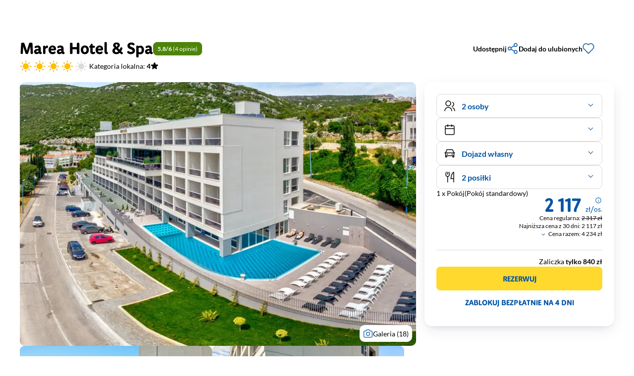

--- FILE ---
content_type: text/html;charset=utf-8
request_url: https://r.pl/chorwacja-wczasy-z-dojazdem-wlasnym/marea-hotel-and-spa
body_size: 83536
content:
<!DOCTYPE html><html  lang="pl" data-capo=""><head><meta charset="utf-8"><meta name="viewport" content="width=device-width, initial-scale=1"><title>Hotel  Marea Hotel &amp; Spa w Neum - Bośnia i Hercegowina |  R.pl</title><link rel="preconnect" href="https://static.r.pl" crossorigin><link rel="preconnect" href="https://data.r.pl" crossorigin><link rel="preconnect" href="https://grafiki.r.pl" crossorigin><link rel="preconnect" href="https://dist.r.pl" crossorigin><script src="https://r.pl/cmp/init.js" data-hid="d93e665"></script><link rel="stylesheet" href="https://dist.r.pl/karta-hotelu/1.1103616/_nuxt3-karta-hotelu/entry.9WbAhfiC.css" crossorigin><link rel="stylesheet" href="https://dist.r.pl/karta-hotelu/1.1103616/_nuxt3-karta-hotelu/default.ChMqe9yU.css" crossorigin><link rel="stylesheet" href="https://dist.r.pl/karta-hotelu/1.1103616/_nuxt3-karta-hotelu/index.BHSgE_Fs.css" crossorigin><link rel="stylesheet" href="https://dist.r.pl/karta-hotelu/1.1103616/_nuxt3-karta-hotelu/index.BQnvddl8.css" crossorigin><link rel="preload" href="https://static.r.pl/rpl-cdn/images/karta-hotelu/second-minute-baner-mobile.png" as="image" fetchpriority="high" media="(max-width: 575px)"><link rel="preload" href="https://static.r.pl/rpl-cdn/images/karta-hotelu/second-minute-baner-desktop.png" as="image" fetchpriority="high" media="(min-width: 576px)"><link rel="preload" href="https://static.r.pl/rpl-cdn/fonts/v2/rainbow_regular.woff2" as="font" type="font/woff2" crossorigin="anonymous"><link rel="preload" href="https://static.r.pl/rpl-cdn/fonts/v2/rainbow_bold.woff2" as="font" type="font/woff2" crossorigin="anonymous"><link rel="preload" href="https://static.r.pl/rpl-cdn/fonts/lato-v23-latin-regular.woff2" as="font" type="font/woff2" crossorigin="anonymous"><link rel="preload" href="https://static.r.pl/rpl-cdn/fonts/lato-v23-latin-700.woff2" as="font" type="font/woff2" crossorigin="anonymous"><link rel="preload" href="https://static.r.pl/rpl-cdn/gifs/loader-sunbed.gif" as="image" fetchpriority="high"><link rel="preload" href="https://grafiki.r.pl/hotel/6121/wakacje-i-wczasy-w-hotelu-marea-hotel-and-spa-326384.jpg?crop=4000%2C2667%2C0%2C152&width=797&height=528" as="image" fetchpriority="high"><link rel="modulepreload" as="script" crossorigin href="https://dist.r.pl/karta-hotelu/1.1103616/_nuxt3-karta-hotelu/VNShrVXY.js"><link rel="modulepreload" as="script" crossorigin href="https://dist.r.pl/karta-hotelu/1.1103616/_nuxt3-karta-hotelu/BW9GyHl8.js"><link rel="modulepreload" as="script" crossorigin href="https://dist.r.pl/karta-hotelu/1.1103616/_nuxt3-karta-hotelu/DOyqGThE.js"><link rel="modulepreload" as="script" crossorigin href="https://dist.r.pl/karta-hotelu/1.1103616/_nuxt3-karta-hotelu/Cjkio7Q2.js"><link rel="modulepreload" as="script" crossorigin href="https://dist.r.pl/karta-hotelu/1.1103616/_nuxt3-karta-hotelu/BuoBkFLE.js"><link rel="dns-prefetch" href="https://static.r.pl" crossorigin><link rel="dns-prefetch" href="https://data.r.pl" crossorigin><link rel="dns-prefetch" href="https://grafiki.r.pl" crossorigin><link rel="dns-prefetch" href="https://dist.r.pl" crossorigin><link rel="prefetch" as="script" crossorigin href="https://dist.r.pl/karta-hotelu/1.1103616/_nuxt3-karta-hotelu/ZJnpRNHu.js"><link rel="prefetch" as="script" crossorigin href="https://dist.r.pl/karta-hotelu/1.1103616/_nuxt3-karta-hotelu/BOk8hsy8.js"><link rel="prefetch" as="script" crossorigin href="https://dist.r.pl/karta-hotelu/1.1103616/_nuxt3-karta-hotelu/DSB--N9T.js"><link rel="prefetch" as="script" crossorigin href="https://dist.r.pl/karta-hotelu/1.1103616/_nuxt3-karta-hotelu/CLoZ59v9.js"><link rel="prefetch" as="script" crossorigin href="https://dist.r.pl/karta-hotelu/1.1103616/_nuxt3-karta-hotelu/DVAu3lSM.js"><link rel="prefetch" as="script" crossorigin href="https://dist.r.pl/karta-hotelu/1.1103616/_nuxt3-karta-hotelu/BqCzLKDv.js"><script type="application/ld+json">{"@context":"https://schema.org","@type":"Organization","@id":"https://r.pl/","url":"https://r.pl/","logo":"https://static.r.pl/rpl-cdn/images/icons/r-logo.SVG?v=0","legalName":"Rainbow","name":"Rainbow","description":"Biuro podróży Rainbow to bogata oferta wakacji samolotem, autokarem, wycieczek objazdowych oraz wczasów za granicą. Setki promocji na First oraz Last Minute. Sprawdź i kup online!","sameAs":["https://www.facebook.com/RainbowToursSA","https://www.instagram.com/r.pl","https://www.youtube.com/user/mediarainbowtours"]}</script><script type="application/ld+json">{"@context":"https://schema.org","@type":"Product","description":"Wczasy z R.pl - Elegancki hotel z panoramicznym widokiem na Zatokę Neumską to doskonała baza do odkrywania uroków Chorwacji oraz Bośni i Hercegowiny. Dzięki dogodnemu położeniu, Goście mogą łatwo dotrzeć do licznych atrakcji turystycznych w regionie, ciesząc się jednocześnie komfortem otoczenia. To idealne miejsce dla osób łączących relaks z aktywnym zwiedzaniem.","name":"Marea Hotel & Spa","image":"https://grafiki.r.pl/hotel/6121/wakacje-i-wczasy-w-hotelu-marea-hotel-and-spa-326384.jpg?crop=4000%2C2667%2C0%2C152&aspect_ratio=1:1&width=1000","sku":"","brand":{"@type":"Brand","name":"Rainbow"},"offers":{"@type":"Offer","availability":"https://schema.org/InStock","price":"2117","priceCurrency":"PLN","url":"https://r.pl/chorwacja-wczasy-z-dojazdem-wlasnym/marea-hotel-and-spa","seller":{"@type":"Organization","name":"Rainbow Tours SA"}},"aggregateRating":{"@type":"AggregateRating","bestRating":6,"worstRating":0.5,"ratingValue":"5.8","reviewCount":4,"ratingCount":4},"review":[{"@type":"Review","ratingValue":"6","bestRating":"6","worstRating":"0.5","name":"hotel Marea Neum","reviewBody":"hotel czysty, wyposażenie nowe, codziennie sprzątany,widok z balkonu na morze, spa , wszystko o.k. plaża blisko, zejście po schodach.","author":{"@type":"Person","name":"BOŻENA, BYDGOSZCZ"}},{"@type":"Review","ratingValue":"6","bestRating":"6","worstRating":"0.5","name":"Czerwiec w Bośni i Hercegowinie","reviewBody":"Jest to nowy hotel, w czerwcu bez tłumów, czasami mieliśmy wręcz wrażenie, że jesteśmy sami. Obsługa bardzo miła, jedzenie pyszne. Pokoje przestronne z widokiem na morze, sprzątane codziennie. Podziemny garaż jest plusem, Polecamy.","author":{"@type":"Person","name":"Alicja M."}}]}</script><meta property="og:image:url" content="https://grafiki.r.pl/hotel/6121/wakacje-i-wczasy-w-hotelu-marea-hotel-and-spa-326384.jpg?crop=4000%2C2667%2C0%2C152"><meta property="og:image:secure_url" content="https://grafiki.r.pl/hotel/6121/wakacje-i-wczasy-w-hotelu-marea-hotel-and-spa-326384.jpg?crop=4000%2C2667%2C0%2C152"><meta name="description" content="Wczasy z R.pl - Elegancki hotel z panoramicznym widokiem na Zatokę Neumską to doskonała baza do odkrywania uroków Chorwacji oraz Bośni i Hercegowiny. Dzięki dogodnemu położeniu, Goście mogą łatwo dotrzeć do licznych atrakcji turystycznych w regionie, ciesząc się jednocześnie komfortem otoczenia. To idealne miejsce dla osób łączących relaks z aktywnym zwiedzaniem."><meta name="theme-color" content="#0054a6"><meta name="robots" content="index, follow, NOODP"><meta property="og:url" content="https://r.pl/chorwacja-wczasy-z-dojazdem-wlasnym/marea-hotel-and-spa"><meta property="og:image:type" content="image/png"><meta property="og:image:width" content="300"><meta property="og:image:height" content="300"><meta property="og:description" content="Wczasy z R.pl - Elegancki hotel z panoramicznym widokiem na Zatokę Neumską to doskonała baza do odkrywania uroków Chorwacji oraz Bośni i Hercegowiny. Dzięki dogodnemu położeniu, Goście mogą łatwo dotrzeć do licznych atrakcji turystycznych w regionie, ciesząc się jednocześnie komfortem otoczenia. To idealne miejsce dla osób łączących relaks z aktywnym zwiedzaniem."><meta property="og:title" content="Hotel  Marea Hotel & Spa w Neum - Bośnia i Hercegowina |  R.pl"><link rel="icon" type="image/x-icon" href="/favicon.ico"><link rel="manifest" href="/manifest.json"><link rel="canonical" href="https://r.pl/chorwacja-wczasy-z-dojazdem-wlasnym/marea-hotel-and-spa"><script type="application/ld+json">{"@context":"https://schema.org","@type":"BreadcrumbList","itemListElement":[{"@type":"ListItem","position":1,"name":"Rainbow","item":"https://r.pl/"},{"@type":"ListItem","position":2,"name":"Europa","item":"https://r.pl/europa"},{"@type":"ListItem","position":3,"name":"Bośnia i Hercegowina","item":"https://r.pl/bosnia-i-hercegowina"},{"@type":"ListItem","position":4,"name":"Marea Hotel & Spa","item":"https://r.pl/chorwacja-wczasy-z-dojazdem-wlasnym/marea-hotel-and-spa"}]}</script><script src="https://static.r.pl/rpl-cdn/scripts/gtm/gtmGA.js" defer></script><script type="module" src="https://dist.r.pl/karta-hotelu/1.1103616/_nuxt3-karta-hotelu/VNShrVXY.js" crossorigin></script><link rel="preload" as="fetch" fetchpriority="low" crossorigin="anonymous" href="https://dist.r.pl/karta-hotelu/1.1103616/_nuxt3-karta-hotelu/builds/meta/e8d8b33b-e146-4cd2-a0d2-5037c88933b1.json"><meta name="sentry-trace" content="8694eec6117dd16ecda39cb49c3b8481-b8d4ab6bd11a1943-0"/>
<meta name="baggage" content="sentry-environment=production,sentry-release=karta-hotelu%401.97.1,sentry-public_key=9da49b969424f248bcaedad2717a106b,sentry-trace_id=8694eec6117dd16ecda39cb49c3b8481,sentry-sampled=false,sentry-sample_rand=0.290092004396292,sentry-sample_rate=0.01"/></head><body><!--teleport start anchor--><template><!----></template><!--teleport anchor--><!--teleport start anchor--><template><!----></template><!--teleport anchor--><!--teleport start anchor--><template><!----></template><!--teleport anchor--><!--teleport start anchor--><template><!----></template><!--teleport anchor--><!--teleport start anchor--><template><!----></template><div class="drawer-atuty-oferty r-drawer__element r-drawer__element--translate" is-focusable="true"><div class="r-drawer__content--right drawer-atuty-oferty__content r-drawer__content--unstyled r-drawer__content"><!--[--><div class="r-drawer__header"><p style="" class="r-typography r-typography--main r-typography--bold r-typography--black r-typography__h5 r-typography--break-word r-drawer__header-text"><!--[-->Wyżywienie<!--]--></p></div><!--]--><div class="r-drawer__body r-drawer__body--seo"><!--[--><div class="kh-basic-drawer"><!--[--><div class="kh-basic-drawer__container"><!----><span class="r-typography r-typography--secondary r-typography--normal r-typography--black r-typography__body2 r-typography--break-word [&amp;_a]:text-primary-c [&amp;_a]:underline kh-basic-drawer__description-text" style="" data-test-id="r-typography:kartaHotelu-basicDrawer:opis"><p class="meals"><strong>Rodzaje wyżywienia i posiłki:</strong></p><p>Śniadania i obiadokolacje w formie bogatego bufetu.<br /><br />Restauracja główna z tarasem z panoramicznym widokiem na Morze Adriatyckie oraz Zatokę Neumską</p></span></div><!--]--></div><!----><!--]--></div></div><div class="r-drawer__background" style="background-color:rgb(0 0 0 / 40%);"></div></div><!--teleport anchor--><!--teleport start anchor--><template><!----></template><div class="drawer-atuty-oferty r-drawer__element r-drawer__element--translate" is-focusable="true"><div class="r-drawer__content--right drawer-atuty-oferty__content r-drawer__content--unstyled r-drawer__content"><!--[--><div class="r-drawer__header"><p style="" class="r-typography r-typography--main r-typography--bold r-typography--black r-typography__h5 r-typography--break-word r-drawer__header-text"><!--[-->Program sportowy i animacyjny<!--]--></p></div><!--]--><div class="r-drawer__body r-drawer__body--seo"><!--[--><div class="kh-basic-drawer"><!--[--><div class="kh-basic-drawer__container"><!----><span class="r-typography r-typography--secondary r-typography--normal r-typography--black r-typography__body2 r-typography--break-word [&amp;_a]:text-primary-c [&amp;_a]:underline kh-basic-drawer__description-text" style="" data-test-id="r-typography:kartaHotelu-basicDrawer:opis"><p><strong class="for-all">Dla każdego:</strong> sala fitness z przyrządami do ćwiczeń siłowych, pokój gier z bilardem oraz tenisem stołowym.</p><p><strong class="for-fee">Za dodatkową opłatą:</strong> usługi z zakresu Wellness&amp;SPA (jacuzzi, sauna fińska, manicure, pedicure, bogata oferta zabiegów kosmetycznych, masaże relaksacyjne).</p></span></div><!--]--></div><!----><!--]--></div></div><div class="r-drawer__background" style="background-color:rgb(0 0 0 / 40%);"></div></div><!--teleport anchor--><!--teleport start anchor--><template><!----></template><div class="drawer-atuty-oferty r-drawer__element r-drawer__element--translate" is-focusable="true"><div class="r-drawer__content--right drawer-atuty-oferty__content r-drawer__content--unstyled r-drawer__content"><!--[--><div class="r-drawer__header"><p style="" class="r-typography r-typography--main r-typography--bold r-typography--black r-typography__h5 r-typography--break-word r-drawer__header-text"><!--[-->Dodatkowe informacje<!--]--></p></div><!--]--><div class="r-drawer__body r-drawer__body--seo"><!--[--><div class="kh-drawer-dodatkowe-informacje desktop:w-[520px] flex flex-col gap-8 px-8 py-5"><!--[--><div class="flex flex-col gap-4"><div class="flex items-center gap-2"><!--[--><div class="h-6 w-6"></div><!--]--><h5 style="" class="r-typography r-typography--secondary r-typography--bold r-typography--black r-typography__h5 r-typography--break-word m-0" data-test-id="r-typography:kartaHotelu-dodatkoweInformacje:tytul"><!--[-->Kategoria lokalna<!--]--></h5></div><div class="r-typography r-typography--secondary r-typography--normal r-typography--black r-typography__body2 r-typography--break-word [&amp;_a]:text-primary-c [&amp;_a]:underline m-0 [&amp;_p]:m-0" style="" data-test-id="r-typography:kartaHotelu-dodatkoweInformacje:opis"><p>****</p></div></div><div class="flex flex-col gap-4"><div class="flex items-center gap-2"><!--[--><div class="h-6 w-6"></div><!--]--><h5 style="" class="r-typography r-typography--secondary r-typography--bold r-typography--black r-typography__h5 r-typography--break-word m-0" data-test-id="r-typography:kartaHotelu-dodatkoweInformacje:tytul"><!--[-->Świadczenia<!--]--></h5></div><div class="r-typography r-typography--secondary r-typography--normal r-typography--black r-typography__body2 r-typography--break-word [&amp;_a]:text-primary-c [&amp;_a]:underline m-0 [&amp;_p]:m-0" style="" data-test-id="r-typography:kartaHotelu-dodatkoweInformacje:opis"><STRONG>Cena podstawowa obejmuje: </STRONG>7 lub 14 rozpoczętych dób hotelowych, wyżywienie wg opisu zakwaterowania, opiekę polskiego rezydenta, pakiet ubezpieczeniowy TU Europa (NNW, KL, CP, Assistance i bagaż). <BR><BR> <P><STRONG>Cena podstawowa nie obejmuje:</STRONG> wycieczek fakultatywnych, posiłków innych niż wymienione w opisie wyżywienia przy każdym z hoteli, napojów do posiłków jeśli w opisie hoteli nie podano inaczej, opłaty klimatycznej ok.&nbsp;1-2 EUR/dzień/os. w zależności od położenia hotelu oraz innych wydatków osobistych.</P></div></div><div class="flex flex-col gap-4"><div class="flex items-center gap-2"><!--[--><div class="h-6 w-6"></div><!--]--><h5 style="" class="r-typography r-typography--secondary r-typography--bold r-typography--black r-typography__h5 r-typography--break-word m-0" data-test-id="r-typography:kartaHotelu-dodatkoweInformacje:tytul"><!--[-->Inne<!--]--></h5></div><div class="r-typography r-typography--secondary r-typography--normal r-typography--black r-typography__body2 r-typography--break-word [&amp;_a]:text-primary-c [&amp;_a]:underline m-0 [&amp;_p]:m-0" style="" data-test-id="r-typography:kartaHotelu-dodatkoweInformacje:opis"><P><STRONG>CHORWACJA</STRONG> <STRONG>informacje ogólne<BR></STRONG><BR><STRONG>Waluta<BR></STRONG>EUR&nbsp;- euro. <BR><BR><STRONG>Napiwki<BR></STRONG>Przyjęte jest zostawianie drobnych sum jako napiwków. Szczególnie dotyczy to kierowców na wycieczkach lokalnych i kelnerów w restauracjach. Zdarza się, że napiwek zostaje doliczony do rachunku.<BR><STRONG><BR>Wiza<BR></STRONG>Przy pobytach do 90 dni obywateli polskich nie obowiązują wizy. Wjazd do Chorwacji odbywa się na podstawie dowodu osobistego LUB paszportu.<BR><STRONG><BR>Czas<BR></STRONG>Taki jak w Polsce.<BR><BR><STRONG>Język urzędowy</STRONG><BR>chorwacki<BR><BR><STRONG>Orientacyjne ceny<BR></STRONG>Obiad w tawernie od&nbsp;25 EUR&nbsp;woda&nbsp;1 EUR: &nbsp;piwo w barze od 3 EUR; kawa w kawiarni od&nbsp;2&nbsp;EUR. Ceny w kurortach w sezonie są dużo wyższe od tych poza sezonem i tych w głębi kraju.<BR><STRONG><BR>Poczta<BR></STRONG>Znaczek na kartkę pocztową kosztuje 3.5 HRK. W wielu miejscach stoją skrzynki pocztowe, często również w hotelach.<BR><STRONG><BR>Elektryczność<BR></STRONG>Napięcie 220 V, 50 Hz. Urządzenia z polskimi wtyczkami działają bez problemów.<BR><STRONG><BR>Telefony<BR></STRONG>Karty telefoniczne można kupić w sklepach i kioskach w pobliżu publicznych aparatów telefonicznych. Telefony komórkowe działają w całej Chorwacji. Rozmowy lokalne są tanie, natomiast zagraniczne - dość drogie. Koszty połączeń w roamingu polskich sieci komórkowych prosimy sprawdzać przed wyjazdem u operatora. <BR></P> <P></P> <P><STRONG>Chorwacja<BR></STRONG>Zwana krainą tysiąca wysp położonych malowniczo wzdłuż całego wybrzeża Adriatyku i tworzących krajobraz niespotykany nigdzie w Europie. Doskonały klimat, krystalicznie czyste morze i doskonała kuchnia sprzyjają wypoczynkowi, a krajobraz zmieniajacy się co chwilę zachęci do zwiedzania nawet najbardziejzatwardziałych miłośników plaży.<BR><STRONG><BR>Korcula<BR></STRONG>Jedna z największych wysp Dalmacji, porośnięta bujną, śródziemnomorską roślinnością. Skomplikowana historia tego regionu jest widoczna w architekturze i zabytkach i zachwyca co roku turystów z całej Europy. Tu podobno urodził się słynny żeglarz Marco Polo. Największą atrakcją tej okolicy jest samo miasto Korcula, zwane małym Dubrowvnikiem, którego starówka leży na małym owalnym półwyspie. Spacerując krętymi brukowanymi uliczkami ma się wrażenie że czas się zatrzymał i tylko liczne kawiarnie i galerie przypominają, że jesteśmy w XXI w.<BR><STRONG><BR>Półwysep Pieljesac<BR></STRONG>Jeden z urokliwych zakątków Chorwacji. Ten górzysty półwysep jest jednym z bardziej dzikich miejsc na wybrzeżu, a jego najwyższy szczyt - św. Ilja jest strażnikiem pogody na wyspie i przyczyną zaskakujących zjawisk pogodowych co powoduje, że jest to świetne miejsce do uprawiania windsurfingu. Ciekawostką są żyjące tylko tutaj, sprowadzone z Ameryki Południowej, żeby poradzić sobie ze żmijami - mangusty. Żmije zostały przepędzone w wyższe partie gór natomiast mangusty same stały się atrakcją turystyczną.<BR><STRONG><BR>Makarska Riwiera <BR></STRONG>Jeden z najpiękniejszych fragmentów wybrzeża adriatyckiego. Ciągnie się na odcinku ok. 60 km, pomiędzy miastami Brela i Gradac. Sercem tego regionu jest Makarska, stanowiąca centrum turystyczne, kulturalne i ekonomiczne. Makarska Riwiera słynie głównie ze żwirkowych, ciągnących się kilometrami plaż, o łagodnym zejściu do krystalicznie czystego morza. Jest też wiele dzikich plaż oraz malowniczych zatoczek.<BR><STRONG><BR>Kasztelańska Riwiera<BR></STRONG>Region turystyczny północnej Chorwacji jest jednym z bardziej znanych na polskim rynku. jego dwa najważniejsze miasta regionu Sibenik i Trogir. <BR><STRONG><BR>Miasto Omis<BR></STRONG>Położone między Splitem, a Makarską, w samym sercu Dalmacji miasto Omis jest doskonałym miejscem na spokojny urlop. W dawnych czasach był najważniejszym pirackim miastem na wybrzeżu, a tutejsci piraci uznawani byli za najgroźniejszych na Morzu Śródziemnym. Dziś miasto jest centrum aktywnej turystyki. Rafting na rzece Cetina, nurkowanie, wędkarstwo, wspinaczki górskie, piesze wędrówki, surfing, to tylko kilka z bogatej oferty regionu.<BR><STRONG><BR>Lopud<BR></STRONG>Należąca do archipelagu wysp Elafickich - 13 wysp leżących między półwyspem Pelješac i Dubrownikiem jest idealnym miejscem na relaks i wypoczynek wśród przyrody, z dala od miejskiej wrzawy. To wyspa bez samochodów, z dziewiczą przyrodą, piaszczystymi plażami i aleją spacerową wzdłuż morza. Lopud znany jest z jednej z najpiękniejszych plaż na Adriatyku - Šunj, która znajduje się na południowej części wyspy, a dojść do niej można atrakcyjną ścieżką. Wyspa połączona jest regularnie kursującymi liniami promowymi z Dubrownikiem.<BR></P> <P></P> <P><STRONG>Wyloty z:</STRONG> Warszawy, Gdańska i Poznania. Zbiórka na 2 godz. przed planowanym wylotem przy stanowisku Rainbow na lotnisku. Aktualne rozkłady lotów prosimy sprawdzać na: <FONT color=#0080ff><A href="http://r.pl/rozklady">r.pl/rozklady</A><FONT color=black>.</FONT></FONT></P></div></div><div class="flex flex-col gap-4"><div class="flex items-center gap-2"><!--[--><div class="h-6 w-6"></div><!--]--><h5 style="" class="r-typography r-typography--secondary r-typography--bold r-typography--black r-typography__h5 r-typography--break-word m-0" data-test-id="r-typography:kartaHotelu-dodatkoweInformacje:tytul"><!--[-->Sezonowość<!--]--></h5></div><div class="r-typography r-typography--secondary r-typography--normal r-typography--black r-typography__body2 r-typography--break-word [&amp;_a]:text-primary-c [&amp;_a]:underline m-0 [&amp;_p]:m-0" style="" data-test-id="r-typography:kartaHotelu-dodatkoweInformacje:opis">Zwykle wysoki sezon turystyczny w Chorwacji trwa od 15 czerwca do 15 września.</div></div><div class="flex flex-col gap-4"><div class="flex items-center gap-2"><!--[--><div class="h-6 w-6"></div><!--]--><h5 style="" class="r-typography r-typography--secondary r-typography--bold r-typography--black r-typography__h5 r-typography--break-word m-0" data-test-id="r-typography:kartaHotelu-dodatkoweInformacje:tytul"><!--[-->Informacje o przepisach wjazdowych<!--]--></h5></div><div class="r-typography r-typography--secondary r-typography--normal r-typography--black r-typography__body2 r-typography--break-word [&amp;_a]:text-primary-c [&amp;_a]:underline m-0 [&amp;_p]:m-0" style="" data-test-id="r-typography:kartaHotelu-dodatkoweInformacje:opis">Bośnia i Hercegowina
<p>Wjazd na terytorium Bośni i Hercegowiny jest możliwy na podstawie paszportu bądź dowodu osobistego. Dokument powinien być ważny co najmniej 3 miesiące od daty wjazdu na teren Bośni i Hercegowiny.</p>

</div></div><!--]--></div><!----><!--]--></div></div><div class="r-drawer__background" style="background-color:rgb(0 0 0 / 40%);"></div></div><!--teleport anchor--><!--teleport start anchor--><template><!----></template><!----><!--teleport anchor--><!--teleport start anchor--><template><!----></template><!----><!--teleport anchor--><!--teleport start anchor--><template><!----></template><!----><!--teleport anchor--><!--teleport start anchor--><template><!----></template><!--teleport anchor--><!--teleport start anchor--><template><!----></template><!--teleport anchor--><!--teleport start anchor--><template><!----></template><!--teleport anchor--><!--teleport start anchor--><template><!----></template><!--teleport anchor--><!--teleport start anchor--><template><!----></template><!--teleport anchor--><!--teleport start anchor--><template><!----></template><!--teleport anchor--><!--teleport start anchor--><template><!----></template><!--teleport anchor--><!--teleport start anchor--><template><!----></template><!--teleport anchor--><!--teleport start anchor--><template><!----></template><!--teleport anchor--><!--teleport start anchor--><template><!----></template><!--teleport anchor--><!--teleport start anchor--><template><!----></template><!--teleport anchor--><!--teleport start anchor--><template><!----></template><!--teleport anchor--><!--teleport start anchor--><template><!----></template><!--teleport anchor--><!--teleport start anchor--><template><!----></template><!--teleport anchor--><!--teleport start anchor--><template><!----></template><!--teleport anchor--><!--teleport start anchor--><template><!----></template><!--teleport anchor--><!--teleport start anchor--><template><!----></template><!--teleport anchor--><!--teleport start anchor--><template><!----></template><!--teleport anchor--><!--teleport start anchor--><template><!----></template><!--teleport anchor--><!--teleport start anchor--><template><!----></template><!--teleport anchor--><!--teleport start anchor--><template><!----></template><!--teleport anchor--><!--teleport start anchor--><template><!----></template><!--teleport anchor--><!--teleport start anchor--><template><!----></template><!--teleport anchor--><!--teleport start anchor--><template><!----></template><!--teleport anchor--><!--teleport start anchor--><template><!----></template><!--teleport anchor--><!--teleport start anchor--><template><!----></template><!--teleport anchor--><!--teleport start anchor--><template><!----></template><!--teleport anchor--><!--teleport start anchor--><template><!----></template><!--teleport anchor--><!--teleport start anchor--><template><!----></template><!--teleport anchor--><!--teleport start anchor--><template><!----></template><!--teleport anchor--><!--teleport start anchor--><template><!----></template><!--teleport anchor--><!--teleport start anchor--><template><!----></template><!--teleport anchor--><!--teleport start anchor--><template><!----></template><!----><!--teleport anchor--><!--teleport start anchor--><template><!----></template><!----><!--teleport anchor--><div id="__nuxt"><div><div class="default-layout"><!----><div id="header" class="h-menu-height bg-white-c outline-primary-lighter2-c z-1000 fixed top-0 w-full outline outline-1" style="padding-right:var(--scroll-bar-width);transition:top 0.3s ease;" lang="pl" schowek="true"><!----><div class="max-w-container-m-width px-s-5 desktop-large:px-0 gap-s-8 m-auto flex h-full flex-row items-center justify-center"><a href="https://r.pl/" aria-label="Strona główna biura podróży Rainbow"><div class="logo__container flex items-center"><figure class="m-0 p-0"><div class="icons-3__icon icons-3__fill" style="--size:36px;--color:#FFBF00;"><svg data-test-id="r-icon:r-fill" width="24" height="24" viewBox="0 0 24 24" xmlns="http://www.w3.org/2000/svg">
  <path d="M3.557 2.627c.842-.88 2.019-1.377 3.351-1.377h5.95c2.15 0 3.993.708 5.304 1.967 1.313 1.261 2.04 3.027 2.04 5.042 0 1-.153 1.864-.547 2.718-.322.698-.79 1.359-1.413 2.063l1.53 2.291c.614.903.978 1.912.978 2.735 0 1.324-.45 2.502-1.276 3.354-.828.853-1.989 1.33-3.315 1.33-1.68 0-3.037-.922-3.911-2.267l-.002-.003-.94-1.46c-.28 2.127-2.036 3.73-4.491 3.73-2.662 0-4.565-1.852-4.565-4.285V6.098c0-1.376.467-2.593 1.307-3.471"/>
</svg>
</div></figure><div class="icons-3__icon icons-3__fill logo__text ml-s-2" style="--size:inherit;--color:#0054A6;"><svg data-test-id="r-icon:r-text" width="105" height="18" viewBox="0 0 105 18" fill="none" xmlns="http://www.w3.org/2000/svg">
<path d="M4.88557 4.54037V14.815C4.88557 16.0538 4.10172 16.7751 2.7731 16.7751C1.44447 16.7751 0.668457 16.0459 0.668457 14.815V4.1954C0.668457 2.41958 1.95789 1.29058 3.64317 1.29058H7.62121C11.1211 1.29058 13.0494 3.45842 13.0494 5.88889C13.0494 7.41382 12.5242 8.63298 10.882 9.87958L13.2022 13.6037C13.4121 13.9133 13.5291 14.2765 13.5393 14.6504C13.5495 14.941 13.4991 15.2306 13.3913 15.5006C13.2834 15.7707 13.1205 16.0153 12.9129 16.2188C12.7053 16.4224 12.4576 16.5805 12.1855 16.683C11.9135 16.7856 11.623 16.8303 11.3327 16.8143C10.9455 16.8232 10.5635 16.7232 10.2302 16.5257C9.89691 16.3282 9.62576 16.0411 9.44758 15.697L6.43759 10.8518C6.12974 10.415 5.95917 9.89637 5.94769 9.36213C5.94769 8.63298 6.33961 8.04104 6.98237 7.99008L7.56634 7.94696C8.32667 7.88816 8.76563 7.16293 8.76563 6.29267C8.78087 6.05384 8.74413 5.81456 8.65794 5.59132C8.57175 5.36808 8.43816 5.1662 8.2664 4.99961C8.09463 4.83302 7.88877 4.70569 7.66303 4.62641C7.43729 4.54712 7.19704 4.51777 6.95885 4.54037H4.88557Z" fill="#0054A6"/>
<path d="M28.9341 13.8272C29.0581 14.12 29.1234 14.4343 29.1261 14.7523C29.1415 15.0266 29.0981 15.3009 28.9987 15.557C28.8993 15.813 28.7462 16.0448 28.5498 16.2368C28.3534 16.4288 28.1182 16.5765 27.86 16.67C27.6018 16.7636 27.3266 16.8007 27.0529 16.779C25.9868 16.779 25.3597 16.2655 25.0148 15.16L24.3368 13.0275H19.136L18.4697 15.16C18.1209 16.2694 17.4938 16.779 16.4317 16.779C16.159 16.7976 15.8855 16.7583 15.6291 16.6635C15.3727 16.5688 15.1393 16.4208 14.9442 16.2294C14.7491 16.0379 14.5967 15.8073 14.4971 15.5528C14.3975 15.2982 14.3529 15.0254 14.3662 14.7523C14.3675 14.4346 14.4314 14.1202 14.5544 13.8272L18.5912 3.19188C19.1164 1.81984 20.0296 1.14166 21.7815 1.14166C23.5334 1.14166 24.4701 1.80808 24.9835 3.19188L28.9341 13.8272ZM20.3117 9.24064H23.1101L21.7188 4.82657L20.3117 9.24064Z" fill="#0054A6"/>
<path d="M34.8012 14.8151C34.8012 16.0538 34.0526 16.7751 32.7397 16.7751C31.4267 16.7751 30.6821 16.046 30.6821 14.8151V3.0978C30.6821 1.86296 31.4306 1.13773 32.7397 1.13773C34.0487 1.13773 34.8012 1.86688 34.8012 3.0978V14.8151Z" fill="#0054A6"/>
<path d="M51.1484 14.7719C51.1715 15.0411 51.1357 15.3122 51.0433 15.5662C50.951 15.8201 50.8043 16.0509 50.6137 16.2423C50.423 16.4338 50.1929 16.5813 49.9393 16.6747C49.6858 16.7681 49.4149 16.805 49.1456 16.7829C48.6298 16.8165 48.1144 16.7105 47.6537 16.476C47.193 16.2414 46.804 15.887 46.5276 15.4501L41.3895 8.51538V14.815C41.3895 16.0538 40.6056 16.7751 39.3005 16.7751C37.9954 16.7751 37.2154 16.0459 37.2154 14.815V3.14872C37.1929 2.87927 37.2293 2.60815 37.3222 2.3542C37.415 2.10025 37.562 1.86957 37.753 1.67819C37.9439 1.48681 38.1743 1.33933 38.428 1.24599C38.6817 1.15265 38.9527 1.11569 39.2221 1.1377C40.2685 1.1377 40.9074 1.49443 41.6481 2.49406L46.9979 9.71101V3.09776C46.9979 1.86292 47.7817 1.1377 49.079 1.1377C50.3763 1.1377 51.1641 1.86684 51.1641 3.09776L51.1484 14.7719Z" fill="#0054A6"/>
<path d="M56.5334 16.63C54.8403 16.63 53.5587 15.501 53.5587 13.7252V4.1954C53.5587 2.41958 54.8442 1.29058 56.5334 1.29058H60.8642C64.1525 1.29058 65.8887 3.16049 65.8887 5.15975C65.8887 6.27699 65.5203 7.15902 64.2779 8.18609C66.1042 8.88779 67.0214 10.2206 67.0214 11.8161C67.0214 14.5328 64.807 16.63 61.1817 16.63H56.5334ZM57.7719 4.60309V13.1999H61.2013C62.4946 13.1999 62.9453 12.6394 62.9453 11.8671C62.9453 11.0948 62.2908 10.5656 61.1895 10.5656H60.4409C59.5709 10.5656 58.7713 10.0403 58.7713 8.70746C58.7713 7.62159 59.3435 7.07669 60.2606 7.04141L60.8681 7.01397C60.9993 7.01018 61.1284 6.97965 61.2473 6.92424C61.3663 6.86882 61.4727 6.78969 61.56 6.6917C61.6474 6.59371 61.7138 6.47892 61.7552 6.35435C61.7966 6.22979 61.8122 6.09808 61.8009 5.9673C61.8009 5.11271 61.1934 4.59917 60.1078 4.59917L57.7719 4.60309Z" fill="#0054A6"/>
<path d="M75.6869 17.0182C70.4743 17.0182 68.0953 13.1686 68.0953 8.91137C68.0953 4.15234 71.1405 0.980957 75.6908 0.980957C80.241 0.980957 83.2863 4.14842 83.2863 8.91137C83.2863 13.149 80.9034 17.0182 75.6908 17.0182H75.6869ZM75.6908 4.59923C73.9781 4.59923 72.5005 5.66943 72.5005 8.88001C72.5005 11.8828 73.8135 13.349 75.6908 13.349C77.3565 13.349 78.8811 11.8828 78.8811 8.88001C78.8811 5.8772 77.3996 4.60315 75.6869 4.60315" fill="#0054A6"/>
<path d="M97.2505 3.2311L98.9241 10.2873L100.747 2.83909C100.816 2.34499 101.071 1.89594 101.46 1.58345C101.849 1.27097 102.342 1.11858 102.839 1.15735C103.117 1.14062 103.395 1.18319 103.655 1.28223C103.915 1.38128 104.151 1.53454 104.347 1.73182C104.543 1.92909 104.695 2.16587 104.792 2.4264C104.89 2.68694 104.931 2.96526 104.913 3.24286C104.904 3.46377 104.873 3.68319 104.819 3.89752L101.75 15.0424C101.421 16.2616 100.476 16.783 99.0495 16.783C97.8737 16.783 96.8468 16.3518 96.5255 15.0424L94.5659 7.20219L92.6768 15.0424C92.3671 16.3557 91.3207 16.783 90.1528 16.783C88.7183 16.783 87.8012 16.2577 87.4485 15.0424L84.3797 3.87792C84.3231 3.66409 84.2915 3.44439 84.2857 3.22326C84.2674 2.94566 84.3083 2.66734 84.4059 2.4068C84.5034 2.14627 84.6553 1.90949 84.8515 1.71222C85.0476 1.51494 85.2834 1.36168 85.5434 1.26263C85.8033 1.16358 86.0813 1.12101 86.3589 1.13775C86.8502 1.10708 87.3353 1.26023 87.72 1.56743C88.1046 1.87462 88.3613 2.31392 88.4401 2.79989L90.2625 10.2481L91.936 3.1919C92.2104 2.01586 93.2607 1.41608 94.5933 1.41608C95.9258 1.41608 96.9762 2.01194 97.2505 3.1919" fill="#0054A6"/>
</svg>
</div></div></a><nav class="flex h-full flex-row"><!--[--><div class="kategoria desktop:h-full desktop:flex desktop:items-center desktop:w-min desktop-large:w-fit w-full cursor-pointer" tabindex="0" aria-label="Oferta"><div tabindex="-1" inert href target="_self" aria-label="Oferta" class="desktop:px-s-2 no-underline"><div class="rounded-r-1 desktop:p-s-3 desktop:gap-s-1 flex flex-row items-center desktop:hover:bg-primary-lighter2-c"><p style="" class="r-typography r-typography--secondary r-typography--bold r-typography--primary r-typography__h6 kategoria__text desktop-large:text-nowrap m-0"><!--[-->Oferta<!--]--></p><div class="icons-3__icon icons-3__fill kategoria__arrow origin-center [&amp;&gt;svg]:rotate-180" style="--size:12px;--color:#0054a6;"><svg data-test-id="r-icon:chevron-up" width="24" height="24" viewBox="0 0 24 24" xmlns="http://www.w3.org/2000/svg">
  <path fill-rule="evenodd" clip-rule="evenodd" d="M5.47 15.53a.75.75 0 0 0 1.06 0L12 10.06l5.47 5.47a.75.75 0 1 0 1.06-1.06l-6-6a.75.75 0 0 0-1.06 0l-6 6a.75.75 0 0 0 0 1.06"/>
</svg>
</div></div></div><!----></div><div class="kategoria desktop:h-full desktop:flex desktop:items-center desktop:w-min desktop-large:w-fit w-full cursor-pointer" tabindex="0" aria-label="Promocje"><div tabindex="-1" inert href="#" target="_self" aria-label="Promocje" class="desktop:px-s-2 no-underline"><div class="rounded-r-1 desktop:p-s-3 desktop:gap-s-1 flex flex-row items-center desktop:hover:bg-primary-lighter2-c"><p style="" class="r-typography r-typography--secondary r-typography--bold r-typography--primary r-typography__h6 kategoria__text desktop-large:text-nowrap m-0"><!--[-->Promocje<!--]--></p><div class="icons-3__icon icons-3__fill kategoria__arrow origin-center [&amp;&gt;svg]:rotate-180" style="--size:12px;--color:#0054a6;"><svg data-test-id="r-icon:chevron-up" width="24" height="24" viewBox="0 0 24 24" xmlns="http://www.w3.org/2000/svg">
  <path fill-rule="evenodd" clip-rule="evenodd" d="M5.47 15.53a.75.75 0 0 0 1.06 0L12 10.06l5.47 5.47a.75.75 0 1 0 1.06-1.06l-6-6a.75.75 0 0 0-1.06 0l-6 6a.75.75 0 0 0 0 1.06"/>
</svg>
</div></div></div><!----></div><a href="https://r.pl/last-minute" target="_self" aria-label="Last Minute" class="desktop:px-s-2 flex items-center no-underline"><div class="kategoria--no-podkategorie rounded-r-1 desktop:p-s-3 desktop:gap-s-1 flex flex-row items-center"><p style="" class="r-typography r-typography--secondary r-typography--bold r-typography--primary r-typography__h6 kategoria__text desktop-large:text-nowrap m-0"><!--[-->Last Minute<!--]--></p><!----></div></a><a href="https://biletyczarterowe.r.pl/" target="_self" aria-label="Czartery" class="desktop:px-s-2 flex items-center no-underline"><div class="kategoria--no-podkategorie rounded-r-1 desktop:p-s-3 desktop:gap-s-1 flex flex-row items-center"><p style="" class="r-typography r-typography--secondary r-typography--bold r-typography--primary r-typography__h6 kategoria__text desktop-large:text-nowrap m-0"><!--[-->Czartery<!--]--></p><!----></div></a><a href="https://r.pl/wycieczki-fakultatywne" target="_blank" aria-label="Wycieczki fakultatywne - otwórz w nowej karcie" class="desktop:px-s-2 flex items-center no-underline"><div class="kategoria--no-podkategorie rounded-r-1 desktop:p-s-3 desktop:gap-s-1 flex flex-row items-center"><p style="" class="r-typography r-typography--secondary r-typography--bold r-typography--primary r-typography__h6 kategoria__text desktop-large:text-nowrap m-0"><!--[-->Wycieczki fakultatywne<!--]--></p><!----></div></a><a href="https://r.pl/bumerang" target="_self" aria-label="Bumerang" class="desktop:px-s-2 flex items-center no-underline"><div class="kategoria--no-podkategorie rounded-r-1 desktop:p-s-3 desktop:gap-s-1 flex flex-row items-center"><p style="" class="r-typography r-typography--secondary r-typography--bold r-typography--primary r-typography__h6 kategoria__text desktop-large:text-nowrap m-0"><!--[-->Bumerang<!--]--></p><!----></div></a><a href="https://r.pl/blog" target="_blank" aria-label="Blog - otwórz w nowej karcie" class="desktop:px-s-2 flex items-center no-underline"><div class="kategoria--no-podkategorie rounded-r-1 desktop:p-s-3 desktop:gap-s-1 flex flex-row items-center"><p style="" class="r-typography r-typography--secondary r-typography--bold r-typography--primary r-typography__h6 kategoria__text desktop-large:text-nowrap m-0"><!--[-->Blog<!--]--></p><!----></div></a><!--]--></nav><div class="gap-s-5 ml-auto flex shrink-0 items-center justify-center"><a class="desktop:flex-row gap-s-2 desktop:gap-s-3 flex cursor-pointer flex-col items-center justify-center no-underline" tabindex="0" href="https://r.pl/kontakt" target="_blank" aria-label="Numer telefonu 42 680 38 51 - otwórz w nowej karcie"><div class="flex flex-col"><!----><div class="desktop:flex-row gap-s-3 flex flex-col items-center"><div class="relative"><div class="icons-3__icon icons-3__fill" style="--size:24px;--color:black;"><svg data-test-id="r-icon:phone" width="24" height="24" viewBox="0 0 24 24" xmlns="http://www.w3.org/2000/svg">
  <path d="M12.41 1.864a.75.75 0 0 1 .874-.602L13.148 2l.136-.738h.002l.003.002.011.002.035.007q.044.008.121.026.157.035.432.11c.363.102.87.264 1.46.51 1.176.49 2.7 1.32 4.058 2.678 1.358 1.36 2.187 2.885 2.676 4.062.245.59.407 1.098.509 1.462a9 9 0 0 1 .136.553l.007.035.002.01.001.004v.001l-.737.137.738-.136a.75.75 0 0 1-1.476.273v-.004l-.004-.02-.02-.089a8 8 0 0 0-.092-.361 11 11 0 0 0-.45-1.29c-.437-1.054-1.17-2.395-2.351-3.577-1.18-1.18-2.52-1.915-3.573-2.354a11 11 0 0 0-1.288-.45 8 8 0 0 0-.45-.111l-.02-.004h-.002m-.602-.874a.75.75 0 0 0 .602.874zM6.987 3.351l.158.14.037.033 2.621 2.619.041.044c.524.615.795 1.268.604 1.946-.167.587-.645.99-.946 1.238l-.18.148c-.275.224-.466.38-.598.563a.5.5 0 0 0-.093.468c1.053 1.681 3.12 3.742 4.794 4.811a.7.7 0 0 0 .558-.149c.194-.142.35-.335.568-.604l.14-.171c.236-.29.63-.762 1.218-.914.667-.171 1.302.114 1.9.62l.046.043 2.622 2.618c.982.982.874 2.42.005 3.412l-.01.012-1.75 1.915-.058.056c-.578.51-1.409.606-2.21.526-.832-.083-1.8-.369-2.827-.82-2.06-.904-4.478-2.524-6.736-4.78-2.26-2.256-3.878-4.678-4.785-6.74-.452-1.03-.74-1.997-.827-2.828-.085-.8 0-1.63.494-2.21a1 1 0 0 1 .065-.068l2.461-2.258c.219-.215.48-.398.795-.476.338-.084.646-.026.903.085.24.104.45.26.62.4.116.096.246.21.37.32m-1.557.67a1 1 0 0 0-.106.096L2.896 6.344c-.089.129-.19.441-.126 1.055.067.63.296 1.442.71 2.382.823 1.874 2.33 4.144 4.47 6.283 2.143 2.14 4.41 3.647 6.28 4.468.938.412 1.747.638 2.372.7.614.062.922-.047 1.047-.14l1.71-1.87c.436-.502.385-1.03.057-1.357l-2.598-2.595c-.207-.172-.35-.247-.435-.277-.076-.027-.1-.017-.1-.017-.05.013-.16.08-.433.412l-.101.126c-.213.265-.511.638-.877.907-.486.357-1.107.557-1.886.384a.8.8 0 0 1-.232-.093c-1.916-1.183-4.266-3.52-5.453-5.46a1 1 0 0 1-.071-.154c-.255-.762-.081-1.396.276-1.892.261-.363.64-.667.911-.886l.13-.106c.341-.28.435-.413.457-.49.003-.011.012-.04-.013-.113-.028-.084-.099-.224-.27-.43L6.139 4.604l-.176-.155a10 10 0 0 0-.297-.258 1.6 1.6 0 0 0-.236-.17m6.447 1.628a.75.75 0 0 1 .75-.75v.75-.75h.042l.09.004q.11.004.301.025c.251.028.6.083 1.002.193.8.218 1.841.66 2.741 1.561.865.867 1.431 1.864 1.78 2.631a10 10 0 0 1 .468 1.248l.022.082.007.024.002.008v.004l-.727.182.728-.183a.75.75 0 0 1-1.455.366l-.003-.013-.016-.055a8.5 8.5 0 0 0-.392-1.043c-.303-.667-.778-1.493-1.475-2.19-.663-.664-1.444-1.003-2.075-1.175a5 5 0 0 0-.985-.167l-.05-.002h-.008a.75.75 0 0 1-.747-.75"/>
</svg>
</div><!----></div><p style="" class="r-typography r-typography--secondary r-typography--bold r-typography--primary r-typography__h6 r-typography--break-word m-0"><!--[--> 42 680 38 51<!--]--></p></div></div></a><a class="desktop:flex-row gap-s-2 desktop:gap-s-3 flex cursor-pointer flex-col items-center justify-center no-underline" tabindex="0" href="/moje-rainbow/ulubione" rel="nofollow" aria-label="Ulubione"><div class="flex flex-col"><!----><div class="desktop:flex-row gap-s-3 flex flex-col items-center"><div class="relative"><div class="icons-3__icon icons-3__fill" style="--size:24px;--color:black;"><svg data-test-id="r-icon:heart" width="24" height="24" viewBox="0 0 24 24" xmlns="http://www.w3.org/2000/svg">
  <path d="M14.427 2.724a5.87 5.87 0 0 1 4.618 0c.731.313 1.394.77 1.951 1.346a6.2 6.2 0 0 1 1.3 2.004 6.33 6.33 0 0 1 0 4.716 6.2 6.2 0 0 1-1.3 2.005l-8.458 8.727a.75.75 0 0 1-1.077 0l-8.458-8.727A6.27 6.27 0 0 1 1.25 8.432a6.27 6.27 0 0 1 1.753-4.363 5.93 5.93 0 0 1 4.26-1.818c1.603 0 3.135.657 4.261 1.818L12 4.56l.475-.49a6 6 0 0 1 1.952-1.346m2.309 1.026c-.59 0-1.174.12-1.72.353a4.5 4.5 0 0 0-1.463 1.01L12.538 6.16a.75.75 0 0 1-1.077 0l-1.014-1.047a4.43 4.43 0 0 0-3.183-1.362c-1.19 0-2.335.487-3.184 1.362a4.77 4.77 0 0 0-1.33 3.319 4.77 4.77 0 0 0 1.33 3.319L12 19.922l7.92-8.171c.42-.434.754-.95.983-1.52a4.83 4.83 0 0 0 0-3.598 4.7 4.7 0 0 0-.984-1.52 4.5 4.5 0 0 0-1.464-1.01 4.4 4.4 0 0 0-1.72-.353"/>
</svg></div><!----></div><!----></div></div></a><!----><!----></div></div><!----></div><div class="r-toast__container default-layout__toasts"><!--[--><!--]--></div><div class="default-layout__content"><!----><!--[--><div class="kh"><div class="r-wrapper"><!----><!--[--><section class="kh-header--desktop"><nav aria-label="Nawigacja okruszkowa" class="nuxt-breadcrumbs kh-header__breadcrumbs" style="--51d8d8a4:12px;--cfbf4858:&#39;/&#39;;"><ol class="r-breadcrumbs--primary r-breadcrumbs"><!----><!--[--><li class="inline r-breadcrumbs__element" data-test-id="r-breadcrumbs:0"><a href="/" class="r-breadcrumbs__link" to="/">Rainbow</a></li><li class="inline r-breadcrumbs__element" data-test-id="r-breadcrumbs:1"><a href="/europa" class="r-breadcrumbs__link" to="/europa">Europa</a></li><li class="inline r-breadcrumbs__element" data-test-id="r-breadcrumbs:2"><a href="/bosnia-i-hercegowina" class="r-breadcrumbs__link" to="/bosnia-i-hercegowina">Bośnia i Hercegowina</a></li><li class="inline r-breadcrumbs__element" aria-current="page" data-test-id="r-breadcrumbs:3"><!--[-->Marea Hotel &amp; Spa<!--]--></li><!--]--></ol></nav><!----><div class="kh-header__row--with-stars kh-header__row"><div class="kh-header__container"><div class="kh-header__title-with-tooltip--display-contents kh-header__title-with-tooltip"><h1 style="" class="r-typography r-typography--main r-typography--bold r-typography--black r-typography__h1 r-typography--break-word kh-header__title" data-test-id="r-typography:kartaHotelu:tytul"><!--[-->Marea Hotel &amp; Spa<!--]--></h1><!----></div><span style="" class="r-typography r-typography--secondary r-typography--normal r-typography--white r-typography__caption r-typography--break-word r-chip bg-green-500 border border-solid border-green-500 r-chip--closeable r-chip--b-small cursor-pointer" data-test-id="r-chip:kartaHotelu:ocena"><!--[--><!--[--><span style="" class="r-typography r-typography--secondary r-typography--normal r-typography--inherit r-typography__caption r-typography--break-word whitespace-nowrap"><!--[--><span class="font-bold">5.8/6</span> (4 opinie) <!--]--></span><!--]--><!----><!--]--></span></div><div class="kh-header__interactions"><!--[--><div tabindex="0"><span style="" class="r-typography r-typography--secondary r-typography--bold r-typography--black r-typography__body2 r-typography--break-word kh-header__interactions-text" data-test-id="r-typography:kartaHotelu:interakcja"><!--[-->Udostępnij <div class="icons-3__icon icons-3__fill r-icon-share r-icon-share--primary" style="--size:inherit;--color:inherit;"><svg data-test-id="r-icon:share" width="24" height="24" viewBox="0 0 24 24" fill="none" xmlns="http://www.w3.org/2000/svg">
  <path d="m8.59 13.51 6.83 3.98m-.01-10.98-6.82 3.98M21 5a3 3 0 1 1-6 0 3 3 0 0 1 6 0ZM9 12a3 3 0 1 1-6 0 3 3 0 0 1 6 0Zm12 7a3 3 0 1 1-6 0 3 3 0 0 1 6 0Z" stroke="#414141" stroke-width="1.5" stroke-miterlimit="10"/>
</svg>
<!-- <svg width="24" height="24" viewBox="0 0 24 24" xmlns="http://www.w3.org/2000/svg">
  <path fill-rule="evenodd" clip-rule="evenodd" d="M18 2.75a2.25 2.25 0 1 0 0 4.5 2.25 2.25 0 0 0 0-4.5M14.25 5a3.75 3.75 0 1 1 .954 2.499l-5.651 3.298a3.75 3.75 0 0 1 0 2.406l5.654 3.295a3.75 3.75 0 1 1-.758 1.294l-5.652-3.294a3.75 3.75 0 1 1 0-4.997l5.65-3.298A3.8 3.8 0 0 1 14.25 5M6 9.75a2.25 2.25 0 1 0 0 4.5 2.25 2.25 0 0 0 0-4.5m12 7a2.25 2.25 0 1 0 0 4.5 2.25 2.25 0 0 0 0-4.5"/>
</svg> -->
<!-- TODO musi być na stroke bo nie działa hover na r-icon-share -->
</div><!--]--></span><div id="r-tooltip-undefined" role="dialog" tabindex="0"><!--teleport start--><!--teleport end--><!----></div></div><div tabindex="0"><span style="" class="r-typography r-typography--secondary r-typography--bold r-typography--black r-typography__body2 r-typography--break-word kh-header__interactions-text"><!--[-->Dodaj do ulubionych <div class="icons-3__icon icons-3__stroke icons-3__fill r-icon-serce--primary r-icon-serce" style="--size:24px;--color:black;"><svg data-test-id="r-icon:heart-fill" width="24" height="24" viewBox="0 0 24 24" xmlns="http://www.w3.org/2000/svg">
  <path d="M16.736 2.25c-.793 0-1.578.161-2.31.474a6 6 0 0 0-1.95 1.346L12 4.56l-.476-.49a5.93 5.93 0 0 0-4.26-1.82 5.93 5.93 0 0 0-4.26 1.82A6.27 6.27 0 0 0 1.25 8.432a6.27 6.27 0 0 0 1.753 4.362l8.458 8.728a.75.75 0 0 0 1.077 0l8.458-8.727a6.2 6.2 0 0 0 1.3-2.005 6.33 6.33 0 0 0 0-4.716 6.2 6.2 0 0 0-1.3-2.004 6 6 0 0 0-1.95-1.346 5.9 5.9 0 0 0-2.31-.474"/>
</svg>
</div><!--]--></span><div><!----><div role="dialog" tabindex="0"><!--teleport start--><!--teleport end--></div></div></div><!--]--></div></div><div class="kh-header__container desktop:py-1"><div data-rating="4" aria-label="4" class="r-gwiazdki r-gwiazdki--x-large--medium-gap kh-header__gwiazdki kh-header__gwiazdki--desktop" data-test-id="r-gwiazdki:kartaHotelu:4" tabindex="0" aria-describedby="r-gwiazdki-4"><div id="r-tooltip-undefined" class="r-tooltip"><!--teleport start--><!--teleport end--><!----></div><!--[--><!--]--></div><div class="kh-header__local-category"><p style="" class="r-typography r-typography--secondary r-typography--normal r-typography--black r-typography__body2 r-typography--break-word kh-header__local-category-text" data-test-id="r-typography:kartaHotelu:kategoriaLokalna"><!--[-->Kategoria lokalna: <span>4</span><!--]--></p><div class="icons-3__icon icons-3__fill" style="--size:16px;--color:#000000;"><svg data-test-id="r-icon:star-fill" width="24" height="24" viewBox="0 0 24 24" xmlns="http://www.w3.org/2000/svg">
  <path d="M10.153 3.085c.582-1.78 3.111-1.78 3.694 0L15.39 7.8a.44.44 0 0 0 .421.3h4.994c1.87 0 2.675 2.394 1.14 3.5l-4.04 2.915a.43.43 0 0 0-.16.482l1.544 4.715c.589 1.8-1.48 3.252-2.987 2.165l-4.04-2.914a.45.45 0 0 0-.524 0l-4.04 2.914c-1.507 1.087-3.576-.365-2.987-2.165l1.543-4.715a.43.43 0 0 0-.159-.482L2.055 11.6c-1.535-1.108-.73-3.5 1.14-3.5h4.993a.44.44 0 0 0 .422-.3z"/>
</svg>
</div></div></div></section><!--]--></div><!----><!----><!----><section class="r-container r-container--padding"><!--[--><div class="r-wrapper kh__top-wrapper"><!----><!--[--><div class="kh__container-left"><div class="galeria-d"><div class="galeria-d__container"><img src="https://grafiki.r.pl/hotel/6121/wakacje-i-wczasy-w-hotelu-marea-hotel-and-spa-326384.jpg?crop=4000%2C2667%2C0%2C152&amp;width=797&amp;height=528" alt="Widok z lotu ptaka na nowoczesny hotel z basenem i leżakami." data-test-id="r-image:kartaHotelu-galeria:main" class="galeria-d__element"><!----><div style="" class="r-typography r-typography--secondary r-typography--normal r-typography--black r-typography__body2 r-typography--break-word galeria-d__counter" data-test-id="r-typography:kartaHotelu-galeria:licznik"><!--[--><div class="icons-3__icon icons-3__fill" style="--size:20px;--color:#0054a6;"><svg data-test-id="r-icon:camera" width="24" height="24" viewBox="0 0 24 24" xmlns="http://www.w3.org/2000/svg">
  <path d="M8.631 2.611a.75.75 0 0 1 .642-.361h5.454a.75.75 0 0 1 .642.361l1.599 2.639h3.214c.705 0 1.366.309 1.84.831.473.52.728 1.212.728 1.919v11c0 .707-.255 1.399-.728 1.919a2.5 2.5 0 0 1-1.84.831H3.818a2.5 2.5 0 0 1-1.84-.831A2.86 2.86 0 0 1 1.25 19V8c0-.707.255-1.399.728-1.919a2.5 2.5 0 0 1 1.84-.831h3.214zM9.695 3.75l-1.6 2.639a.75.75 0 0 1-.64.361H3.818a1 1 0 0 0-.73.34c-.21.23-.338.557-.338.91v11c0 .353.128.68.337.91a1 1 0 0 0 .731.34h16.364a1 1 0 0 0 .73-.34c.21-.23.338-.557.338-.91V8c0-.353-.128-.68-.337-.91a1 1 0 0 0-.731-.34h-3.636a.75.75 0 0 1-.642-.361l-1.6-2.639zm2.305 6a3.25 3.25 0 1 0 0 6.5 3.25 3.25 0 0 0 0-6.5M7.25 13a4.75 4.75 0 1 1 9.5 0 4.75 4.75 0 0 1-9.5 0"/>
</svg>
</div> Galeria (18) <!--]--></div></div><div class="galeria-d__column"><div class="galeria-d__element galeria-d__element--half r-lazy-image-with-skeleton" style="background-image:url(https://grafiki.r.pl/hotel/6121/wakacje-i-wczasy-w-hotelu-marea-hotel-and-spa-309249.jpg?crop=3789%2C2526%2C105%2C0&amp;width=424&amp;height=280);"><!--[--><div class="r-skeleton galeria-d__element galeria-d__element--half r-lazy-image-with-skeleton__skeleton" data-test-id="r-skeleton:kartaHotelu-galeria:1" style="width:100%;height:100%;"></div><!--]--><img class="galeria-d__element galeria-d__element--half" alt="Hotelowy basen z leżakami i widokiem na morze." data-test-id="r-lazy-image-with-skeleton:kartaHotelu-galeria:1"></div><div class="galeria-d__element galeria-d__element--half r-lazy-image-with-skeleton" style="background-image:url(https://grafiki.r.pl/hotel/6121/wakacje-i-wczasy-w-hotelu-marea-hotel-and-spa-336595.jpg?crop=2827%2C1885%2C622%2C0&amp;width=424&amp;height=280);"><!--[--><div class="r-skeleton galeria-d__element galeria-d__element--half r-lazy-image-with-skeleton__skeleton" data-test-id="r-skeleton:kartaHotelu-galeria:2" style="width:100%;height:100%;"></div><!--]--><img class="galeria-d__element galeria-d__element--half" alt="Basen hotelowy z kaskadą i leżakami." data-test-id="r-lazy-image-with-skeleton:kartaHotelu-galeria:2"></div></div><div class="galeria-d__column"><!----><div class="galeria-d__element galeria-d__element--half relative block cursor-pointer object-cover"><div class="h-full w-full blur r-lazy-image-with-skeleton" style=""><!--[--><div class="r-skeleton h-full w-full blur r-lazy-image-with-skeleton__skeleton" style="width:100%;height:100%;"></div><!--]--><img class="h-full w-full blur" alt></div><button data-test-id="r-gallery-modal-button:kartaHotelu-galeria:2" class="w-max cursor-pointer border-none bg-transparent p-0 absolute left-1/2 top-1/2 z-10 -translate-x-1/2 -translate-y-1/2"><div class="mb-2 flex justify-center -space-x-2"><!--[--><div class="bg-white-c border-gray-light-c rounded-full border-2 border-solid p-1.5"><div class="icons-3__icon icons-3__fill" style="--size:16px;--color:#0054a6;"><svg data-test-id="r-icon:sunset" width="24" height="24" viewBox="0 0 24 24" xmlns="http://www.w3.org/2000/svg">
  <path d="M12 1.25a.75.75 0 0 1 .75.75v2.895a6.1 6.1 0 0 1 3.036 1.258l2.047-2.047a.75.75 0 0 1 1.06 1.06l-2.046 2.048a6.1 6.1 0 0 1 1.258 3.036H21a.75.75 0 0 1 0 1.5h-2.895a6 6 0 0 1-.38 1.5H22a.75.75 0 0 1 0 1.5H2a.75.75 0 0 1 0-1.5h4.275a6 6 0 0 1-.38-1.5H3a.75.75 0 0 1 0-1.5h2.895a6.1 6.1 0 0 1 1.258-3.036L5.105 5.166a.75.75 0 0 1 1.061-1.06l2.048 2.047a6.1 6.1 0 0 1 3.036-1.258V2a.75.75 0 0 1 .75-.75m-4.07 12h8.14c.37-.666.58-1.433.58-2.25a4.64 4.64 0 0 0-1.376-3.302A4.65 4.65 0 0 0 7.93 13.25M1.25 18a.75.75 0 0 1 .75-.75h20a.75.75 0 0 1 0 1.5H2a.75.75 0 0 1-.75-.75m7.619 4a.75.75 0 0 1 .75-.75h4.762a.75.75 0 0 1 0 1.5H9.619a.75.75 0 0 1-.75-.75"/>
</svg>
</div></div><div class="bg-white-c border-gray-light-c rounded-full border-2 border-solid p-1.5"><div class="icons-3__icon icons-3__fill" style="--size:16px;--color:#0054a6;"><svg data-test-id="r-icon:meal" width="24" height="24" viewBox="0 0 24 24" xmlns="http://www.w3.org/2000/svg">
  <path d="M4.942 1.26a.75.75 0 0 1 .619.861l-.81 4.937c.014.778.325 1.52.865 2.067.553.562 1.3.875 2.076.875.777 0 1.524-.313 2.077-.875.54-.548.85-1.289.865-2.067l-.81-4.937a.75.75 0 0 1 1.48-.242l.82 5q.01.06.01.121a4.53 4.53 0 0 1-1.296 3.178 4.42 4.42 0 0 1-2.396 1.257V22a.75.75 0 0 1-1.5 0V11.435a4.42 4.42 0 0 1-2.395-1.257A4.53 4.53 0 0 1 3.25 7a1 1 0 0 1 .01-.121l.82-5a.75.75 0 0 1 .862-.62m15.487.125A.75.75 0 0 1 20.75 2v20a.75.75 0 0 1-1.5 0v-5.917h-4.994a.75.75 0 0 1-.745-.828l.745.078-.745-.078v-.011l.004-.027.011-.103q.016-.135.049-.383a42 42 0 0 1 1.138-5.64c.444-1.592 1.04-3.27 1.833-4.673.782-1.385 1.818-2.613 3.194-3.122a.75.75 0 0 1 .689.089m-5.32 13.198h4.141V3.331c-.496.439-.964 1.056-1.398 1.824-.708 1.254-1.266 2.804-1.694 4.338a40 40 0 0 0-.899 4.114c-.062.375-.112.705-.15.976M7.692 1.25a.75.75 0 0 1 .75.75v4.167a.75.75 0 0 1-1.5 0V2a.75.75 0 0 1 .75-.75"/>
</svg>
</div></div><div class="bg-white-c border-gray-light-c rounded-full border-2 border-solid p-1.5"><div class="icons-3__icon icons-3__fill" style="--size:16px;--color:#0054a6;"><svg data-test-id="r-icon:queen-bed" width="24" height="24" viewBox="0 0 24 24" xmlns="http://www.w3.org/2000/svg">
  <path d="M10.64 3.282c-4 .151-6.353 1.003-7.12 2.578-.25.51-.28.747-.28 2.213v1.276l-.19.071a2.84 2.84 0 0 0-1.528 1.396c-.276.579-.26.272-.272 4.976-.009 3.051.001 4.299.033 4.418a.82.82 0 0 0 .498.505c.218.061 3.22.061 3.438 0 .3-.083.54-.423.541-.765v-.11h12.48v.11c.001.342.241.682.541.765.218.061 3.22.061 3.438 0a.82.82 0 0 0 .498-.505c.033-.121.042-1.356.033-4.419-.014-4.704.002-4.396-.274-4.978A2.84 2.84 0 0 0 20.95 9.42l-.19-.071V8.073c0-1.466-.03-1.703-.279-2.213-.593-1.216-2.126-1.999-4.62-2.36-.866-.125-1.457-.174-2.64-.22q-1.29-.063-2.58.002m3.947 1.575c2.541.24 4.097.801 4.545 1.638.085.159.088.213.1 1.455l.012 1.29h-.484v-.69c0-1.034-.113-1.39-.566-1.809a1.7 1.7 0 0 0-.917-.459c-.315-.051-2.68-.054-3.027-.004a1.73 1.73 0 0 0-1.41 1.196c-.068.216-.08.37-.08 1.01v.756h-1.52v-.756c0-.64-.012-.794-.079-1.01a1.73 1.73 0 0 0-1.41-1.196c-.347-.05-2.713-.047-3.028.004a1.7 1.7 0 0 0-.917.459c-.453.419-.565.775-.565 1.809v.69h-.485l.012-1.29c.012-1.242.015-1.296.1-1.455.464-.867 2.224-1.472 4.812-1.653l.82-.058c.514-.038 3.482.016 4.087.073M9.68 7.84c.074.074.08.133.08.74v.66h-3v-.667c0-.564.01-.678.066-.74.062-.068.16-.073 1.42-.073 1.301 0 1.357.003 1.434.08m7.487-.014c.065.059.073.138.073.74v.674h-3v-.66c0-.607.006-.666.08-.74.077-.077.133-.08 1.427-.08 1.197 0 1.355.007 1.42.066m3.37 3.051c.251.123.463.335.586.586l.097.197.011 1.99.011 1.99H2.76v-1.935c0-2.096 0-2.084.224-2.424.121-.183.374-.375.607-.461.125-.046 1.488-.053 8.45-.047l8.3.007zm.703 7.323v1.04h-1.48v-.13c-.003-.27-.24-.612-.493-.707-.078-.03-2.309-.043-7.267-.043s-7.189.013-7.267.043c-.253.095-.49.437-.492.707v.13H2.76v-2.08h18.48z"/>
</svg>
</div></div><!--]--></div><div class="bg-white-c font-secondary flex items-center justify-center rounded-[10px] p-2 text-center text-[14px]" data-test-id="r-gallery-modal-button:kartaHotelu-galeria-text:2"><div class="icons-3__icon icons-3__fill mr-2 block" style="--size:16px;--color:#0054a6;"><svg data-test-id="r-icon:camera" width="24" height="24" viewBox="0 0 24 24" xmlns="http://www.w3.org/2000/svg">
  <path d="M8.631 2.611a.75.75 0 0 1 .642-.361h5.454a.75.75 0 0 1 .642.361l1.599 2.639h3.214c.705 0 1.366.309 1.84.831.473.52.728 1.212.728 1.919v11c0 .707-.255 1.399-.728 1.919a2.5 2.5 0 0 1-1.84.831H3.818a2.5 2.5 0 0 1-1.84-.831A2.86 2.86 0 0 1 1.25 19V8c0-.707.255-1.399.728-1.919a2.5 2.5 0 0 1 1.84-.831h3.214zM9.695 3.75l-1.6 2.639a.75.75 0 0 1-.64.361H3.818a1 1 0 0 0-.73.34c-.21.23-.338.557-.338.91v11c0 .353.128.68.337.91a1 1 0 0 0 .731.34h16.364a1 1 0 0 0 .73-.34c.21-.23.338-.557.338-.91V8c0-.353-.128-.68-.337-.91a1 1 0 0 0-.731-.34h-3.636a.75.75 0 0 1-.642-.361l-1.6-2.639zm2.305 6a3.25 3.25 0 1 0 0 6.5 3.25 3.25 0 0 0 0-6.5M7.25 13a4.75 4.75 0 1 1 9.5 0 4.75 4.75 0 0 1-9.5 0"/>
</svg>
</div> Zdjęcia klientów (4)</div></button></div><div class="galeria-mapa galeria-d__element galeria-d__element--half"><div class="galeria-mapa__element r-lazy-image-with-skeleton" style=""><!--[--><div class="r-skeleton galeria-mapa__element r-lazy-image-with-skeleton__skeleton" data-test-id="r-skeleton:kartaHotelu-galeria:mapa" style="width:100%;height:100%;"></div><!--]--><img class="galeria-mapa__element" alt="Zdjęcie mapy" data-test-id="r-lazy-image-with-skeleton:kartaHotelu-galeria:mapa"></div><div style="" class="r-typography r-typography--secondary r-typography--normal r-typography--black r-typography__body2 r-typography--break-word galeria-mapa__chips" data-test-id="r-typography:kartaHotelu-galeria:mapa"><!--[--><div class="icons-3__icon icons-3__fill" style="--size:20px;--color:#0054a6;"><svg data-test-id="r-icon:map" width="24" height="24" viewBox="0 0 24 24" xmlns="http://www.w3.org/2000/svg">
  <path fill-rule="evenodd" d="M7.965 1.365a.75.75 0 0 1 .76-.022l6.886 3.787 5.99-3.765A.75.75 0 0 1 22.75 2v16a.75.75 0 0 1-.35.635l-6.364 4a.75.75 0 0 1-.761.022L8.389 18.87l-5.99 3.765A.75.75 0 0 1 1.25 22V6a.75.75 0 0 1 .35-.635zm1.149 16.191 5.772 3.175V6.444L9.114 3.268zm-1.5-14.199v14.229L2.75 20.643V6.414zm8.772 3.057v14.229l4.864-3.057V3.357z"/>
</svg>
</div> Mapa<!--]--></div><!----></div></div></div><!----><!----><section class="kh-atuty-ofert" is-desktop="true"><h2 style="" class="r-typography r-typography--main r-typography--bold r-typography--black r-typography--pretty-underline r-typography__h2 r-typography--break-word kh-section-title flex items-center gap-2" data-test-id="r-typography:kartaHotelu-atuty:tytul"><!--[-->Atuty oferty <!----><!--]--></h2><span class="r-typography r-typography--secondary r-typography--normal r-typography--black r-typography__body2 r-typography--break-word [&amp;_a]:text-primary-c [&amp;_a]:underline kh-atuty-ofert__informacje-podstawowe" style="" data-test-id="r-typography:kartaHotelu-atuty:opis"><p>Elegancki hotel z panoramicznym widokiem na Zatokę Neumską to doskonała baza do odkrywania uroków Chorwacji oraz Bośni i Hercegowiny. Dzięki dogodnemu położeniu, Goście mogą łatwo dotrzeć do licznych atrakcji turystycznych w regionie, ciesząc się jednocześnie komfortem otoczenia. To idealne miejsce dla osób łączących relaks z aktywnym zwiedzaniem.</p></span><div class="kh-atuty-ofert__atrybuty"><!--[--><!--]--><!--[--><div class="atuty-ofert-atrybut"><div class="icons-3__icon icons-3__fill" style="--size:25px;--color:black;"><svg data-test-id="r-icon:sunset" width="24" height="24" viewBox="0 0 24 24" xmlns="http://www.w3.org/2000/svg">
  <path d="M12 1.25a.75.75 0 0 1 .75.75v2.895a6.1 6.1 0 0 1 3.036 1.258l2.047-2.047a.75.75 0 0 1 1.06 1.06l-2.046 2.048a6.1 6.1 0 0 1 1.258 3.036H21a.75.75 0 0 1 0 1.5h-2.895a6 6 0 0 1-.38 1.5H22a.75.75 0 0 1 0 1.5H2a.75.75 0 0 1 0-1.5h4.275a6 6 0 0 1-.38-1.5H3a.75.75 0 0 1 0-1.5h2.895a6.1 6.1 0 0 1 1.258-3.036L5.105 5.166a.75.75 0 0 1 1.061-1.06l2.048 2.047a6.1 6.1 0 0 1 3.036-1.258V2a.75.75 0 0 1 .75-.75m-4.07 12h8.14c.37-.666.58-1.433.58-2.25a4.64 4.64 0 0 0-1.376-3.302A4.65 4.65 0 0 0 7.93 13.25M1.25 18a.75.75 0 0 1 .75-.75h20a.75.75 0 0 1 0 1.5H2a.75.75 0 0 1-.75-.75m7.619 4a.75.75 0 0 1 .75-.75h4.762a.75.75 0 0 1 0 1.5H9.619a.75.75 0 0 1-.75-.75"/>
</svg>
</div><div class="atuty-ofert-atrybut__container"><span style="" class="r-typography r-typography--secondary r-typography--normal r-typography--black r-typography__caption r-typography--break-word flex gap-1 leading-4" data-test-id="r-typography:kartaHotelu-atuty-atrybut:Rodzaj wyjazdu"><!--[-->Rodzaj wyjazdu <!----><!--]--></span><p style="" class="r-typography r-typography--secondary r-typography--normal r-typography--black r-typography__body2 r-typography--break-word atuty-ofert-atrybut__description" data-test-id="r-typography:kartaHotelu-atuty-atrybut:opis-Rodzaj wyjazdu"><!--[-->Wypoczynek<!--]--></p></div><!----></div><div class="atuty-ofert-atrybut"><div class="icons-3__icon icons-3__fill" style="--size:25px;--color:black;"><svg data-test-id="r-icon:beach" width="24" height="24" viewBox="0 0 24 24" xmlns="http://www.w3.org/2000/svg">
  <path fill-rule="evenodd" d="M16 1.25a.75.75 0 0 1 .75.75v1.714a4.3 4.3 0 0 1 1.75.725l1.212-1.212a.75.75 0 0 1 1.06 1.06L19.56 5.5c.361.513.614 1.107.726 1.75H22a.75.75 0 0 1 0 1.5h-1.714a4.3 4.3 0 0 1-.726 1.75l1.213 1.212a.75.75 0 0 1-1.061 1.061L18.5 11.561a4.3 4.3 0 0 1-1.75.725V14a.75.75 0 0 1-1.5 0v-1.714a4.3 4.3 0 0 1-1.75-.726l-1.213 1.213a.75.75 0 1 1-1.06-1.06l1.212-1.213a4.3 4.3 0 0 1-.725-1.75H10a.75.75 0 0 1 0-1.5h1.714a4.3 4.3 0 0 1 .725-1.75l-1.212-1.212a.75.75 0 0 1 1.06-1.061L13.5 4.44a4.3 4.3 0 0 1 1.75-.726V2a.75.75 0 0 1 .75-.75m2.026 8.755-.021.021a2.85 2.85 0 1 1 .021-.021M1.25 18a.75.75 0 0 1 .75-.75c.279 0 .565.1.758.175.167.064.354.146.53.223l.147.064c.496.214.849.338 1.065.338.126 0 .224-.052.598-.252l.112-.06c.417-.222.984-.488 1.79-.488.279 0 .565.1.758.175.167.064.354.146.53.223l.147.064c.496.214.849.338 1.065.338.126 0 .224-.052.598-.252l.112-.06c.417-.222.984-.488 1.79-.488.279 0 .565.1.758.175.167.064.354.146.53.223l.147.064c.495.214.848.338 1.065.338.126 0 .224-.052.598-.252l.112-.06c.417-.222.984-.488 1.79-.488.279 0 .565.1.758.175.167.064.354.146.53.223l.147.064c.495.214.849.338 1.065.338.126 0 .224-.052.598-.252l.112-.06c.417-.222.984-.488 1.79-.488a.75.75 0 0 1 0 1.5c-.444 0-.752.134-1.085.312l-.114.063c-.297.165-.764.425-1.301.425-.584 0-1.23-.276-1.66-.462l-.175-.076c-.169-.073-.312-.136-.445-.187-.164-.063-.228-.073-.227-.075H17c-.444 0-.752.134-1.085.312l-.114.063c-.297.165-.764.425-1.301.425-.584 0-1.23-.276-1.66-.462l-.175-.076c-.169-.073-.312-.136-.445-.187-.164-.063-.228-.073-.227-.075H12c-.444 0-.752.134-1.085.312l-.114.063c-.297.165-.764.425-1.301.425-.584 0-1.23-.276-1.66-.462l-.175-.076c-.169-.073-.312-.136-.445-.187-.164-.063-.228-.073-.227-.075H7c-.444 0-.752.134-1.085.312l-.114.063c-.297.165-.764.425-1.301.425-.584 0-1.23-.276-1.66-.462l-.175-.076c-.169-.073-.312-.136-.445-.187-.164-.063-.228-.073-.227-.075H2a.75.75 0 0 1-.75-.75m0 3.2a.75.75 0 0 1 .75-.75c.279 0 .565.1.758.175.167.064.354.146.53.223l.147.064c.496.214.849.338 1.065.338.126 0 .224-.052.598-.252l.112-.06c.417-.222.984-.488 1.79-.488.279 0 .565.1.758.175.167.064.354.146.53.223l.147.064c.496.214.849.338 1.065.338.126 0 .224-.052.598-.252l.112-.06c.417-.222.984-.488 1.79-.488.279 0 .565.1.758.175.167.064.354.146.53.223l.147.064c.495.214.848.338 1.065.338.126 0 .224-.052.598-.252l.112-.06c.417-.222.984-.488 1.79-.488.279 0 .565.1.758.175.167.064.354.146.53.223l.147.064c.495.214.849.338 1.065.338.126 0 .224-.052.598-.252l.112-.06c.417-.222.984-.488 1.79-.488a.75.75 0 0 1 0 1.5c-.444 0-.752.134-1.085.312l-.114.063c-.297.165-.764.425-1.301.425-.584 0-1.23-.276-1.66-.462l-.175-.076c-.169-.073-.312-.136-.445-.187-.164-.063-.228-.073-.227-.075H17c-.444 0-.752.134-1.085.312l-.114.063c-.297.165-.764.425-1.301.425-.584 0-1.23-.276-1.66-.462l-.175-.076c-.169-.073-.312-.136-.445-.187-.164-.063-.228-.073-.227-.075H12c-.444 0-.752.134-1.085.312l-.114.063c-.297.165-.764.425-1.301.425-.584 0-1.23-.276-1.66-.462l-.175-.076c-.169-.073-.312-.136-.445-.187-.164-.063-.228-.073-.227-.075H7c-.444 0-.752.134-1.085.312l-.114.063c-.297.165-.764.425-1.301.425-.584 0-1.23-.276-1.66-.462l-.175-.076c-.169-.073-.312-.136-.445-.187-.164-.063-.228-.073-.227-.075H2a.75.75 0 0 1-.75-.75"/>
</svg>
</div><div class="atuty-ofert-atrybut__container"><span style="" class="r-typography r-typography--secondary r-typography--normal r-typography--black r-typography__caption r-typography--break-word flex gap-1 leading-4" data-test-id="r-typography:kartaHotelu-atuty-atrybut:Plaża"><!--[-->Plaża <!----><!--]--></span><p style="" class="r-typography r-typography--secondary r-typography--normal r-typography--black r-typography__body2 r-typography--break-word atuty-ofert-atrybut__description" data-test-id="r-typography:kartaHotelu-atuty-atrybut:opis-Plaża"><!--[-->do 100m<!--]--></p></div><!----></div><!--]--></div><!----><section class="bg-gray-light-c desktop:overflow-visible tablet:h-[240px] desktop:h-[224px] desktop-menu:h-[216px] desktop:py-6 desktop:px-12 relative h-[396px] w-full overflow-hidden rounded-[20px] px-4 pb-6 pt-9 mt-12"><div class="gap-s-4 flex flex-col"><!--[--><div class="gap-s-2 desktop:max-w-[400px] desktop-menu:max-w-none tablet:last:max-w-none flex w-full items-center last:max-w-[240px]"><div class="icons-3__icon icons-3__fill" style="--size:24px;--color:#0054A6;"><svg data-test-id="r-icon:boomerang" width="24" height="24" viewBox="0 0 24 24" xmlns="http://www.w3.org/2000/svg">
  <path fill-rule="evenodd" clip-rule="evenodd" d="M6.787 1.758c1.05-1.01 2.752-1.01 3.799-.003l8.42 7.97a3.1 3.1 0 0 1 0 4.55l-8.416 7.967a2.764 2.764 0 0 1-3.803 0 2.52 2.52 0 0 1-.035-3.625L11.882 12l-5.13-6.617a2.52 2.52 0 0 1 .035-3.625m6.1 16.494-2.39-2.301-.624.804 2.278 2.193zM9.874 7.245l.624.805 2.39-2.302-.736-.696zm3.974 10.1 2.425-2.297A3.83 3.83 0 0 1 14.738 12a3.83 3.83 0 0 1 1.534-3.048l-2.425-2.296-2.537 2.442 1.95 2.516a.63.63 0 0 1 0 .773l-1.95 2.515zm-2.653 2.51L9.06 17.803 7.8 19.427a1 1 0 0 1-.063.07 1.26 1.26 0 0 0 0 1.83 1.383 1.383 0 0 0 1.905-.003zM9.06 6.198l2.133-2.053L9.64 2.674a1.38 1.38 0 0 0-1.902 0 1.26 1.26 0 0 0 0 1.83 1 1 0 0 1 .063.07zM16.082 12a2.56 2.56 0 0 0 1.16 2.13l.821-.776c.79-.749.79-1.959 0-2.707l-.82-.776a2.56 2.56 0 0 0-1.16 2.13"/>
</svg>
</div><div class="tablet:justify-normal tablet:gap-2 flex w-full items-center justify-between"><h3 style="font-size:14px;" class="r-typography r-typography--secondary r-typography--bold r-typography--primary r-typography__h3 r-typography--break-word m-0"><!--[--><span class="bg-accent-c py-s-1 px-s-3 mr-s-1 rounded-[32px]">Do 4% zwrotu</span><span class="r-typography r-typography--secondary r-typography--bold r-typography--primary r-typography__caption r-typography--break-word [&amp;_a]:text-primary-c [&amp;_a]:underline" style="font-size:14px;">w programie Bumerang</span><!--]--></h3><div class="flex items-center justify-center"><div class="icons-3__icon icons-3__fill" style="--size:24px;--color:#0054a6;"><svg data-test-id="r-icon:info" width="24" height="24" viewBox="0 0 24 24" xmlns="http://www.w3.org/2000/svg">
  <path d="M12 4.75a7.25 7.25 0 1 0 0 14.5 7.25 7.25 0 0 0 0-14.5M3.25 12a8.75 8.75 0 1 1 17.5 0 8.75 8.75 0 0 1-17.5 0m8-4a.75.75 0 0 1 .75-.75h.01a.75.75 0 0 1 0 1.5H12a.75.75 0 0 1-.75-.75m.75 3.25a.75.75 0 0 1 .75.75v4a.75.75 0 0 1-1.5 0v-4a.75.75 0 0 1 .75-.75"/>
</svg>
</div><div id="r-tooltip-undefined" class="r-tooltip"><!--teleport start--><!--teleport end--><!----></div></div></div></div><div class="gap-s-2 desktop:max-w-[400px] desktop-menu:max-w-none tablet:last:max-w-none flex w-full items-center last:max-w-[240px]"><div class="icons-3__icon icons-3__fill" style="--size:24px;--color:#0054A6;"><svg data-test-id="r-icon:time-fast" width="24" height="24" viewBox="0 0 24 24" xmlns="http://www.w3.org/2000/svg">
  <path d="M13.745 3.915a8.4 8.4 0 0 0-4.795.441 8.3 8.3 0 0 0-3.746 2.989 8.2 8.2 0 0 0-1.453 4.536 8.2 8.2 0 0 0 1.32 4.575 8.3 8.3 0 0 0 3.656 3.095 8.43 8.43 0 0 0 4.78.579 8.37 8.37 0 0 0 4.305-2.132.75.75 0 0 1 1.024 1.096 9.87 9.87 0 0 1-5.076 2.514 9.9 9.9 0 0 1-5.632-.682 9.8 9.8 0 0 1-4.316-3.654 9.7 9.7 0 0 1-1.561-5.413A9.7 9.7 0 0 1 3.97 6.493a9.8 9.8 0 0 1 4.42-3.529 9.9 9.9 0 0 1 5.65-.52 9.86 9.86 0 0 1 5 2.66l.004.002a45 45 0 0 1 2.206 2.383V5.455a.75.75 0 0 1 1.5 0v4.09a.75.75 0 0 1-.75.75h-4.13a.75.75 0 1 1 0-1.5h2.525a45 45 0 0 0-2.412-2.628 8.37 8.37 0 0 0-4.238-2.252M12.087 6.34a.75.75 0 0 1 .75.75v4.483L16.6 13.81a.75.75 0 0 1-.766 1.29l-4.13-2.455a.75.75 0 0 1-.367-.645V7.091a.75.75 0 0 1 .75-.75"/>
</svg>
</div><div class="tablet:justify-normal tablet:gap-2 flex w-full items-center justify-between"><h3 style="font-size:14px;" class="r-typography r-typography--secondary r-typography--bold r-typography--primary r-typography__h3 r-typography--break-word m-0"><!--[--><span class="bg-accent-c py-s-1 px-s-3 mr-s-1 rounded-[32px]">Fast track</span><span class="r-typography r-typography--secondary r-typography--bold r-typography--primary r-typography__caption r-typography--break-word [&amp;_a]:text-primary-c [&amp;_a]:underline" style="font-size:14px;">w Warszawie, Katowicach, Poznaniu, Wrocławiu i Gdańsku tylko 9 zł/os.</span><!--]--></h3><!----></div></div><div class="gap-s-2 desktop:max-w-[400px] desktop-menu:max-w-none tablet:last:max-w-none flex w-full items-center last:max-w-[240px]"><div class="icons-3__icon icons-3__fill" style="--size:24px;--color:#0054A6;"><svg data-test-id="r-icon:coins" width="24" height="24" viewBox="0 0 24 24" xmlns="http://www.w3.org/2000/svg">
  <path fill-rule="evenodd" d="M4.386 4.696C3.199 5.289 2.75 5.971 2.75 6.5s.449 1.21 1.636 1.804c1.142.571 2.772.946 4.614.946s3.472-.375 4.614-.946c1.187-.593 1.636-1.275 1.636-1.804s-.449-1.21-1.636-1.804C12.472 4.125 10.842 3.75 9 3.75s-3.472.375-4.614.946m12.156.786c-.384-.91-1.258-1.628-2.257-2.128C12.894 2.66 11.025 2.25 9 2.25c-2.024 0-3.894.409-5.285 1.104-1 .5-1.873 1.217-2.257 2.128A.75.75 0 0 0 1.25 6v3.684c0 1.375 1.148 2.393 2.479 3.023.995.472 2.235.803 3.602.953a.75.75 0 0 0-.081.34v3.684c0 1.375 1.148 2.393 2.479 3.023 1.387.657 3.252 1.043 5.271 1.043 1.135 0 2.216-.122 3.189-.342 1.242-.282 2.342-.734 3.15-1.33.8-.59 1.411-1.4 1.411-2.394V14a.75.75 0 0 0-.209-.519c-.362-.857-1.157-1.543-2.075-2.033-1.033-.552-2.351-.937-3.809-1.104q.091-.315.093-.66V6a.75.75 0 0 0-.208-.518M15.25 9.059c-.297.22-.624.416-.965.587-1.391.695-3.26 1.104-5.285 1.104-2.024 0-3.894-.409-5.285-1.104a6.5 6.5 0 0 1-.965-.587v.625c0 .458.418 1.098 1.62 1.668 1.146.542 2.782.898 4.63.898 1.03 0 2-.11 2.857-.305 1.11-.252 2-.637 2.592-1.074.6-.443.801-.86.801-1.187zm.467 2.71q-.18.164-.378.31c-.808.595-1.908 1.047-3.15 1.329a14.5 14.5 0 0 1-3.483.34.8.8 0 0 1 .044.252v.5c0 .53.449 1.21 1.636 1.804 1.142.571 2.772.946 4.614.946s3.472-.375 4.614-.946c1.187-.593 1.636-1.275 1.636-1.804 0-.505-.406-1.15-1.491-1.73-1-.533-2.415-.913-4.042-1m5.533 5.29c-.297.22-.624.416-.965.587-1.391.695-3.26 1.104-5.285 1.104-2.024 0-3.894-.409-5.285-1.104a6.5 6.5 0 0 1-.965-.587v.625c0 .458.418 1.098 1.62 1.668 1.146.542 2.782.898 4.63.898 1.03 0 2-.11 2.857-.305 1.11-.252 2-.637 2.592-1.074.6-.442.801-.86.801-1.187z"/>
</svg>
</div><div class="tablet:justify-normal tablet:gap-2 flex w-full items-center justify-between"><h3 style="font-size:14px;" class="r-typography r-typography--secondary r-typography--bold r-typography--primary r-typography__h3 r-typography--break-word m-0"><!--[--><span class="bg-accent-c py-s-1 px-s-3 mr-s-1 rounded-[32px]">Zaliczka</span><span class="r-typography r-typography--secondary r-typography--bold r-typography--primary r-typography__caption r-typography--break-word [&amp;_a]:text-primary-c [&amp;_a]:underline" style="font-size:14px;">20%</span><!--]--></h3><!----></div></div><div class="gap-s-2 desktop:max-w-[400px] desktop-menu:max-w-none tablet:last:max-w-none flex w-full items-center last:max-w-[240px]"><div class="icons-3__icon icons-3__fill" style="--size:24px;--color:#0054A6;"><svg data-test-id="r-icon:discount-hand" width="24" height="24" viewBox="0 0 24 24" xmlns="http://www.w3.org/2000/svg">
  <path fill-rule="evenodd" clip-rule="evenodd" d="M13.866 13.103a5.7 5.7 0 0 1-4.156-1.768l-.002-.002a5.96 5.96 0 0 1-1.7-4.194c0-1.566.6-3.083 1.702-4.195a5.84 5.84 0 0 1 4.156-1.719c1.552 0 3.054.658 4.155 1.77a5.96 5.96 0 0 1 1.703 4.194c0 1.567-.6 3.083-1.703 4.196a5.84 5.84 0 0 1-4.155 1.718m0-10.423c-2.455 0-4.467 2.032-4.467 4.51s2.012 4.508 4.467 4.508 4.466-2.031 4.466-4.509c0-2.477-2.012-4.509-4.466-4.509m2.365 2.064-.008-.007a.737.737 0 0 0-1.003.011l-4.12 4.16a.58.58 0 0 0-.148.463.94.94 0 0 0 .187.486.63.63 0 0 0 .425.263c.174.02.363-.05.55-.239l4.12-4.159a.67.67 0 0 0 .213-.487c0-.205-.05-.372-.207-.484zm-4.082 1.454c.393 0 .75-.329.75-.767a.72.72 0 0 0-.215-.532.76.76 0 0 0-.535-.201.763.763 0 0 0-.75.767c0 .441.359.733.75.733m3.345 2.079a.754.754 0 0 0-.75.75c0 .428.322.75.75.75.393 0 .75-.321.75-.75a.754.754 0 0 0-.75-.75M9.576 22.42 5.38 20.745l-.053.146a.99.99 0 0 1-.943.63H2.051a1.05 1.05 0 0 1-1.043-1.052v-6.364c0-.58.47-1.053 1.043-1.053h2.383c.475 0 .842.289.984.685l.061.17.156-.09a5.73 5.73 0 0 1 5.323-.21l3.676 1.756c.163.082.326.198.464.32l.071.064 2.993-1.287.003-.002a1.74 1.74 0 0 1 1.43 0l.005.003c.26.132.445.264.62.46l.066.072.092-.03c.473-.15.978-.091 1.396.095l.007.003c.207.08.403.247.553.402.146.15.253.294.29.344h.001l.004.005c.035.047.091.141.138.221q.037.062.06.106l.02.033.005.009.003.006.001.003c.117.285.154.544.128.791-.025.243-.11.472-.234.699l-.006.01c-.205.461-.562.768-1.015.971l-.002.001-8.535 3.707h-.002a4.3 4.3 0 0 1-1.806.406h-.05c-.604 0-1.206-.153-1.755-.354zm.932-6.108h-.002a.73.73 0 0 0-.479 0c-.164.054-.271.165-.373.32l-.004.006-.002.006a.75.75 0 0 0 0 .483c.054.166.164.274.318.377l.003.003 3.032 1.355c.46.206.97.205 1.475.052l.004-.001.017-.009c.181-.091.37-.188.519-.327l.02-.02 5.696-2.3.01-.002a1 1 0 0 1 .486-.003l.014.004.014.007a.62.62 0 0 1 .305.363.8.8 0 0 1 0 .47.5.5 0 0 1-.124.192.5.5 0 0 1-.191.126h-.002l-8.538 3.709h-.002q-.662.297-1.32.297c-.438 0-.877-.098-1.32-.246l-.008-.003-4.678-1.89v-3.846l.424-.286a4.69 4.69 0 0 1 4.567-.347l.002.001.494.24 1.131.545c.85.41 1.768.847 2.053.971a.605.605 0 0 1 .336.812.6.6 0 0 1-.326.318.68.68 0 0 1-.529-.027 269 269 0 0 1-2.646-1.181zm4.997.968 4.213-1.68c-.137-.168-.527-.457-.984-.264-.456.192-2.364.98-3.26 1.35.082.218.101.31.031.594m-11.37 2.937H2.3v-5.861h1.835z"/>
</svg>
</div><div class="tablet:justify-normal tablet:gap-2 flex w-full items-center justify-between"><h3 style="font-size:14px;" class="r-typography r-typography--secondary r-typography--bold r-typography--primary r-typography__h3 r-typography--break-word m-0"><!--[--><span class="bg-accent-c py-s-1 px-s-3 mr-s-1 rounded-[32px]">Zniżka do 600 zł</span><span class="r-typography r-typography--secondary r-typography--bold r-typography--primary r-typography__caption r-typography--break-word [&amp;_a]:text-primary-c [&amp;_a]:underline" style="font-size:14px;">na każdą osobę pełnopłatną</span><!--]--></h3><!----></div></div><!--]--></div><div class="bg-white-c desktop:bottom-4 desktop:left-12 absolute bottom-6 left-4 z-20 rounded-lg px-3 py-2"><p style="font-size:14px;" class="r-typography r-typography--secondary r-typography--bold r-typography--primary r-typography__body2 r-typography--break-word m-0"><!--[-->Oferta ważna do 5.02.2026<!--]--></p></div><img alt="Uśmiechnięta kobieta w żółtej koszuli wskazująca na ofertę second minute" class="desktop:-bottom-8 desktop:[clip-path:inset(0_0_32px_0)] absolute -bottom-12 right-0 z-10 w-[252px]"></section><!----><!----><div class="kh-swiadczenia-annotation kh-atuty-ofert__swiadczenia"><span class="r-typography r-typography--secondary r-typography--normal r-typography--black r-typography__body2 r-typography--break-word [&amp;_a]:text-primary-c [&amp;_a]:underline kh-swiadczenia-annotation__text" style="" data-test-id="r-typography:kartaHotelu-konfigurator-annotation:annotation"><STRONG>Cena podstawowa obejmuje: </STRONG>7 lub 14 rozpoczętych dób hotelowych, wyżywienie wg opisu zakwaterowania, opiekę polskiego rezydenta, pakiet ubezpieczeniowy TU Europa (NNW, KL, CP, Assistance i bagaż). <BR><BR> <P><STRONG>Cena podstawowa nie obejmuje:</STRONG> wycieczek fakultatywnych, posiłków innych niż wymienione w opisie wyżywienia przy każdym z hoteli, napojów do posiłków jeśli w opisie hoteli nie podano inaczej, opłaty klimatycznej ok.&nbsp;1-2 EUR/dzień/os. w zależności od położenia hotelu oraz innych wydatków osobistych.</P></span><button class="r-button r-button--primary r-button--text r-button--only-text r-button--svg-margin-left kh-swiadczenia-annotation__btn" data-test-id="r-button:kartaHotelu-konfigurator-annotation:wiecej" font-family="secondary" font-weight="400"><!--[--><!--[--><!--]--><!--[-->Więcej<!--]--><!--[--><!--]--><!--]--></button></div><div class="kh-atuty-ofert__opisy"><!--[--><div class="kh-atuty-ofert__atrybut"><div class="kh-atuty-ofert__atrybut-element [&amp;_ul]:pl-4"><h3 style="" class="r-typography r-typography--secondary r-typography--bold r-typography--black r-typography__body1 r-typography--break-word kh-atuty-ofert__atrybut-element-title" data-test-id="r-typography:kartaHotelu-atuty-opis:Hotel"><!--[-->Hotel<!--]--></h3><!--[--><span class="r-typography r-typography--secondary r-typography--normal r-typography--black r-typography__body2 r-typography--break-word [&amp;_a]:text-primary-c [&amp;_a]:underline kh-atuty-ofert__atrybut-element-text" style="" data-test-id="r-typography:kartaHotelu-atuty-opis:text-0"><ul><li>Recepcja 24h z przestronnym lobby, winda. </li><li>Basen zewnętrzny ze słonecznym tarasem z leżakami, basen wewnętrzny, brodzik dla dzieci. </li><li>Atrakcje dla dorosłych: strefa Wellness&amp;SPA, pokój gier. </li><li>Restauracja główna, Lobby Bar. </li><li>Pozostałe informacje: sale konferencyjne. </li></ul></span><span class="r-typography r-typography--secondary r-typography--normal r-typography--black r-typography__body2 r-typography--break-word [&amp;_a]:text-primary-c [&amp;_a]:underline kh-atuty-ofert__atrybut-element-text" style="" data-test-id="r-typography:kartaHotelu-atuty-opis:text-1"><ul><li><p>Bezpłatny dostęp do Internetu WiFi.</p></li></ul></span><!--]--><!----></div><!----></div><div class="kh-atuty-ofert__atrybut"><div class="kh-atuty-ofert__atrybut-element [&amp;_ul]:pl-4"><h3 style="" class="r-typography r-typography--secondary r-typography--bold r-typography--black r-typography__body1 r-typography--break-word kh-atuty-ofert__atrybut-element-title" data-test-id="r-typography:kartaHotelu-atuty-opis:Położenie"><!--[-->Położenie<!--]--></h3><!--[--><span class="r-typography r-typography--secondary r-typography--normal r-typography--black r-typography__body2 r-typography--break-word [&amp;_a]:text-primary-c [&amp;_a]:underline kh-atuty-ofert__atrybut-element-text" style="" data-test-id="r-typography:kartaHotelu-atuty-opis:text-0"><ul><li>Hotel położony jest w miejscowości Neum na terenie Bośni i Hercegowiny. </li><li>Odległość od&nbsp;portu lotniczego w Dubrowniku wynosi ok. 85 km - transfer z lotniska do hotelu trwa ok. 1,5 godziny. </li><li>Neum znajduje się ok. 65 km od Dubrownika, ok. 60 km od Medjugorje, ok. 77 km od Mostaru i ok. 90 km od wyspy Korcula. </li></ul></span><!--]--><p style="" class="r-typography r-typography--secondary r-typography--bold r-typography--primary r-typography__body1 r-typography--break-word kh-atuty-ofert__atrybut-element-custom-text" data-test-id="r-typography:kartaHotelu-atuty-opis:mapa"><!--[-->Mapa<!--]--></p></div><!----></div><div class="kh-atuty-ofert__atrybut"><div class="kh-atuty-ofert__atrybut-element [&amp;_ul]:pl-4"><h3 style="" class="r-typography r-typography--secondary r-typography--bold r-typography--black r-typography__body1 r-typography--break-word kh-atuty-ofert__atrybut-element-title" data-test-id="r-typography:kartaHotelu-atuty-opis:Plaża"><!--[-->Plaża<!--]--></h3><!--[--><span class="r-typography r-typography--secondary r-typography--normal r-typography--black r-typography__body2 r-typography--break-word [&amp;_a]:text-primary-c [&amp;_a]:underline kh-atuty-ofert__atrybut-element-text" style="" data-test-id="r-typography:kartaHotelu-atuty-opis:text-0"><ul><li>Prywatna plaża z betonowym zejściem do morza.</li><li>Dojście na plażę schodami. </li></ul><p>&nbsp;</p></span><!--]--><!----></div><!----></div><div class="kh-atuty-ofert__rozszerzenie"><div class="kh-atuty-ofert__rozszerzenie-element" tabindex="0"><p style="" class="r-typography r-typography--secondary r-typography--bold r-typography--black r-typography__body1 r-typography--break-word" data-test-id="r-typography:kartaHotelu-atuty-opis:Wyżywienie"><!--[-->Wyżywienie<!--]--></p><div class="icons-3__icon icons-3__fill" style="--size:inherit;--color:#0054a6;"><svg data-test-id="r-icon:arrow-right" width="24" height="24" viewBox="0 0 24 24" xmlns="http://www.w3.org/2000/svg">
  <path fill-rule="evenodd" clip-rule="evenodd" d="M11.47 4.47a.75.75 0 0 1 1.06 0l7 7a.75.75 0 0 1 0 1.06l-7 7a.75.75 0 1 1-1.06-1.06l5.72-5.72H5a.75.75 0 0 1 0-1.5h12.19l-5.72-5.72a.75.75 0 0 1 0-1.06"/>
</svg>
</div></div><div class="r-drawer"><!--teleport start--><!--teleport end--></div></div><div class="kh-atuty-ofert__rozszerzenie"><div class="kh-atuty-ofert__rozszerzenie-element" tabindex="0"><p style="" class="r-typography r-typography--secondary r-typography--bold r-typography--black r-typography__body1 r-typography--break-word" data-test-id="r-typography:kartaHotelu-atuty-opis:Program sportowy i animacyjny"><!--[-->Program sportowy i animacyjny<!--]--></p><div class="icons-3__icon icons-3__fill" style="--size:inherit;--color:#0054a6;"><svg data-test-id="r-icon:arrow-right" width="24" height="24" viewBox="0 0 24 24" xmlns="http://www.w3.org/2000/svg">
  <path fill-rule="evenodd" clip-rule="evenodd" d="M11.47 4.47a.75.75 0 0 1 1.06 0l7 7a.75.75 0 0 1 0 1.06l-7 7a.75.75 0 1 1-1.06-1.06l5.72-5.72H5a.75.75 0 0 1 0-1.5h12.19l-5.72-5.72a.75.75 0 0 1 0-1.06"/>
</svg>
</div></div><div class="r-drawer"><!--teleport start--><!--teleport end--></div></div><div class="kh-atuty-ofert__rozszerzenie"><div class="kh-atuty-ofert__rozszerzenie-element" tabindex="0"><p style="" class="r-typography r-typography--secondary r-typography--bold r-typography--black r-typography__body1 r-typography--break-word" data-test-id="r-typography:kartaHotelu-atuty-opis:Inne hotele w regionie"><!--[-->Inne hotele w regionie<!--]--></p><div class="icons-3__icon icons-3__fill" style="--size:inherit;--color:#0054a6;"><svg data-test-id="r-icon:arrow-right" width="24" height="24" viewBox="0 0 24 24" xmlns="http://www.w3.org/2000/svg">
  <path fill-rule="evenodd" clip-rule="evenodd" d="M11.47 4.47a.75.75 0 0 1 1.06 0l7 7a.75.75 0 0 1 0 1.06l-7 7a.75.75 0 1 1-1.06-1.06l5.72-5.72H5a.75.75 0 0 1 0-1.5h12.19l-5.72-5.72a.75.75 0 0 1 0-1.06"/>
</svg>
</div></div><!----></div><div class="kh-atuty-ofert__rozszerzenie"><div class="kh-atuty-ofert__rozszerzenie-element" tabindex="0"><p style="" class="r-typography r-typography--secondary r-typography--bold r-typography--black r-typography__body1 r-typography--break-word" data-test-id="r-typography:kartaHotelu-atuty-opis:Dodatkowe informacje"><!--[-->Dodatkowe informacje<!--]--></p><div class="icons-3__icon icons-3__fill" style="--size:inherit;--color:#0054a6;"><svg data-test-id="r-icon:arrow-right" width="24" height="24" viewBox="0 0 24 24" xmlns="http://www.w3.org/2000/svg">
  <path fill-rule="evenodd" clip-rule="evenodd" d="M11.47 4.47a.75.75 0 0 1 1.06 0l7 7a.75.75 0 0 1 0 1.06l-7 7a.75.75 0 1 1-1.06-1.06l5.72-5.72H5a.75.75 0 0 1 0-1.5h12.19l-5.72-5.72a.75.75 0 0 1 0-1.06"/>
</svg>
</div></div><div class="r-drawer"><!--teleport start--><!--teleport end--></div></div><!--]--><div class="r-drawer"><!--teleport start--><!--teleport end--></div><div class="r-drawer"><!--teleport start--><!--teleport end--></div></div><!----><!----><!----></section><!----><div class="r-wrapper kh-pokoje__wrapper" data-test-id="r-wrapper:kartaHotelu:pokoje" id="wyborPokoi"><!----><!--[--><h2 style="" class="r-typography r-typography--main r-typography--bold r-typography--black r-typography--pretty-underline r-typography__h3 r-typography--break-word kh-section-title" data-test-id="r-typography:kartaHotelu-pokoj:pokoje"><!--[-->Pokoje<!--]--></h2><div><!--[--><div class="kh-pokoj-skeleton"><div class="r-skeleton"></div></div><!--]--></div><!----><div class="r-drawer"><!--teleport start--><!--teleport end--></div><!--]--></div><!----><!----></div><div class="kh__container-right"><div class="sticky top-[74px] z-[101]"><!----><div class="kh-konfigurator__container kh__calculator--desktop"><div class="kh-konfigurator"><!--[--><!--[--><div><button class="r-select-button r-select-button-osobowy m-0" data-test-id="r-select-button:kartaHotelu-konfigurator:osobowy"><div class="r-select-button__icon"><!--[--><div class="icons-3__icon icons-3__fill" style="--size:inherit;--color:black;"><svg data-test-id="r-icon:users" width="24" height="24" viewBox="0 0 24 24" xmlns="http://www.w3.org/2000/svg">
  <path d="M9 2.75a4.25 4.25 0 1 0 0 8.5 4.25 4.25 0 0 0 0-8.5M3.25 7a5.75 5.75 0 1 1 11.5 0 5.75 5.75 0 0 1-11.5 0m14.122-2.665a.75.75 0 0 1 1.038-.218 5.5 5.5 0 0 1 2.483 4.62c0 2.614-1.8 4.815-4.23 5.358a.75.75 0 0 1-.327-1.463c1.739-.39 3.057-1.978 3.057-3.895a4 4 0 0 0-1.803-3.364.75.75 0 0 1-.218-1.038M9 15.75A6.25 6.25 0 0 0 2.75 22a.75.75 0 0 1-1.5 0 7.75 7.75 0 0 1 15.5 0 .75.75 0 0 1-1.5 0A6.25 6.25 0 0 0 9 15.75m8.31-.167a.75.75 0 0 1 .984-.396c2.622 1.115 4.456 3.75 4.456 6.813a.75.75 0 0 1-1.5 0c0-2.454-1.468-4.55-3.544-5.433a.75.75 0 0 1-.396-.984"/>
</svg>
</div><!--]--></div><div class="r-select-button__value"><span style="" class="r-typography r-typography--secondary r-typography--bold r-typography--primary r-typography__h5 r-typography--break-word"><!--[--><!--[--> 2 osoby<!--]--><!--]--></span><span style="" class="r-typography r-typography--secondary r-typography--normal r-typography--black r-typography__body2 r-typography--break-word"><!--[--><!--]--></span><!----></div><div class="icons-3__icon icons-3__fill r-chevron r-chevron--medium r-select-button__chevron" style="--size:17px;--color:#0054a6;"><svg data-test-id="r-icon:chevron-down" width="24" height="24" viewBox="0 0 24 24" xmlns="http://www.w3.org/2000/svg">
  <path fill-rule="evenodd" clip-rule="evenodd" d="M5.47 8.47a.75.75 0 0 1 1.06 0L12 13.94l5.47-5.47a.75.75 0 1 1 1.06 1.06l-6 6a.75.75 0 0 1-1.06 0l-6-6a.75.75 0 0 1 0-1.06"/>
</svg>
</div></button><span></span></div><!----><!----><!----><!----><!----><!----><!----><!--]--><!--[--><!----><div><button class="r-select-button r-select-button-termin m-0" data-test-id="r-select-button:kartaHotelu-konfigurator:termin"><div class="r-select-button__icon"><!--[--><div class="icons-3__icon icons-3__fill" style="--size:24px;--color:black;"><svg data-test-id="r-icon:calendar" width="24" height="24" viewBox="0 0 24 24" xmlns="http://www.w3.org/2000/svg">
<path  d="M8 1.25C8.41421 1.25 8.75 1.58579 8.75 2V3.25H15.25V2C15.25 1.58579 15.5858 1.25 16 1.25C16.4142 1.25 16.75 1.58579 16.75 2V3.25H19C20.5188 3.25 21.75 4.48122 21.75 6V20C21.75 21.5188 20.5188 22.75 19 22.75H5C3.48122 22.75 2.25 21.5188 2.25 20V6C2.25 4.48122 3.48122 3.25 5 3.25H7.25V2C7.25 1.58579 7.58579 1.25 8 1.25ZM7.25 4.75H5C4.30964 4.75 3.75 5.30964 3.75 6V9.25H20.25V6C20.25 5.30964 19.6904 4.75 19 4.75H16.75V6C16.75 6.41421 16.4142 6.75 16 6.75C15.5858 6.75 15.25 6.41421 15.25 6V4.75H8.75V6C8.75 6.41421 8.41421 6.75 8 6.75C7.58579 6.75 7.25 6.41421 7.25 6V4.75ZM20.25 10.75H3.75V20C3.75 20.6904 4.30964 21.25 5 21.25H19C19.6904 21.25 20.25 20.6904 20.25 20V10.75Z" /></svg></div><!--]--></div><div class="r-select-button__value"><span style="" class="r-typography r-typography--secondary r-typography--bold r-typography--primary r-typography__h5 r-typography--break-word"><!--[--><!--[--><h5 style="" class="r-typography r-typography--secondary r-typography--bold r-typography--primary r-typography__h5 r-typography--break-word m-0"><!--[-->26.05.2026 - 02.06.2026   <div class="r-typography r-typography--secondary r-typography--normal r-typography--primary r-typography__caption r-typography--break-word [&amp;_a]:text-primary-c [&amp;_a]:underline" style="" data-test-id="r-typography:kartaHotelu-konfigurator:termin-opis">(8 dni / 7 noclegów)</div><!--]--></h5><!--]--><!--]--></span><span style="" class="r-typography r-typography--secondary r-typography--normal r-typography--black r-typography__body2 r-typography--break-word"><!--[--><!--]--></span><!----></div><div class="icons-3__icon icons-3__fill r-chevron r-chevron--medium r-select-button__chevron" style="--size:17px;--color:#0054a6;"><svg data-test-id="r-icon:chevron-down" width="24" height="24" viewBox="0 0 24 24" xmlns="http://www.w3.org/2000/svg">
  <path fill-rule="evenodd" clip-rule="evenodd" d="M5.47 8.47a.75.75 0 0 1 1.06 0L12 13.94l5.47-5.47a.75.75 0 1 1 1.06 1.06l-6 6a.75.75 0 0 1-1.06 0l-6-6a.75.75 0 0 1 0-1.06"/>
</svg>
</div></button><span></span></div><!----><!----><!----><!----><!----><!----><!--]--><!--[--><!----><!----><!----><!----><!----><!----><!----><!----><!--]--><!--[--><!----><!----><div><button class="r-select-button m-0" data-test-id="r-select-button:kartaHotelu-konfigurator:polaczenie"><div class="r-select-button__icon"><!--[--><div class="icons-3__icon icons-3__fill" style="--size:inherit;--color:black;"><svg data-test-id="r-icon:car" width="24" height="24" viewBox="0 0 24 24" xmlns="http://www.w3.org/2000/svg">
  <path fill-rule="evenodd" d="M6.747 3.75h10.506a1.46 1.46 0 0 1 1.335.876l.001.003 2.47 5.55H22a.75.75 0 0 1 0 1.5h-.679v7.107a1.464 1.464 0 0 1-1.464 1.464h-1.143a1.464 1.464 0 0 1-1.464-1.464v-1.393H6.75v1.393a1.464 1.464 0 0 1-1.464 1.464H4.143a1.464 1.464 0 0 1-1.464-1.464v-7.107H2a.75.75 0 0 1 0-1.5h.941l2.471-5.553a1.46 1.46 0 0 1 1.335-.876m-2.568 7.929v4.214H19.82v-4.214zm15.238-1.5H4.583L6.776 5.25h10.448zm.404 7.214H18.75v1.357h1.071zm-14.571 0H4.179v1.357H5.25zm.286-3.607a.75.75 0 0 1 .75-.75h1.428a.75.75 0 0 1 0 1.5H6.286a.75.75 0 0 1-.75-.75m10 0a.75.75 0 0 1 .75-.75h1.428a.75.75 0 0 1 0 1.5h-1.428a.75.75 0 0 1-.75-.75"/>
</svg>
</div><!--]--></div><div class="r-select-button__value"><span style="" class="r-typography r-typography--secondary r-typography--bold r-typography--primary r-typography__h5 r-typography--break-word"><!--[--><!--[--><h5 style="" class="r-typography r-typography--secondary r-typography--bold r-typography--primary r-typography__h5 r-typography--break-word m-0"><!--[-->Dojazd własny <div style="" class="r-typography r-typography--secondary r-typography--normal r-typography--primary r-typography__caption r-typography--break-word" data-test-id="r-typography:kartaHotelu-konfigurator:polaczenie-opis"><!--[--><!--]--></div><!--]--></h5><!--]--><!--]--></span><span style="" class="r-typography r-typography--secondary r-typography--normal r-typography--black r-typography__body2 r-typography--break-word"><!--[--><!--]--></span><!----></div><div class="icons-3__icon icons-3__fill r-chevron r-chevron--medium r-select-button__chevron" style="--size:17px;--color:#0054a6;"><svg data-test-id="r-icon:chevron-down" width="24" height="24" viewBox="0 0 24 24" xmlns="http://www.w3.org/2000/svg">
  <path fill-rule="evenodd" clip-rule="evenodd" d="M5.47 8.47a.75.75 0 0 1 1.06 0L12 13.94l5.47-5.47a.75.75 0 1 1 1.06 1.06l-6 6a.75.75 0 0 1-1.06 0l-6-6a.75.75 0 0 1 0-1.06"/>
</svg>
</div></button><span></span></div><!----><!----><!----><!----><!----><!--]--><!--[--><!----><!----><!----><div czy-wybrany-hotel-na-przedluzenie="false"><button class="r-select-button m-0" data-test-id="r-select-button:kartaHotelu-konfigurator:wyzywienie"><div class="r-select-button__icon"><!--[--><div class="icons-3__icon icons-3__fill" style="--size:inherit;--color:black;"><svg data-test-id="r-icon:meal" width="24" height="24" viewBox="0 0 24 24" xmlns="http://www.w3.org/2000/svg">
  <path d="M4.942 1.26a.75.75 0 0 1 .619.861l-.81 4.937c.014.778.325 1.52.865 2.067.553.562 1.3.875 2.076.875.777 0 1.524-.313 2.077-.875.54-.548.85-1.289.865-2.067l-.81-4.937a.75.75 0 0 1 1.48-.242l.82 5q.01.06.01.121a4.53 4.53 0 0 1-1.296 3.178 4.42 4.42 0 0 1-2.396 1.257V22a.75.75 0 0 1-1.5 0V11.435a4.42 4.42 0 0 1-2.395-1.257A4.53 4.53 0 0 1 3.25 7a1 1 0 0 1 .01-.121l.82-5a.75.75 0 0 1 .862-.62m15.487.125A.75.75 0 0 1 20.75 2v20a.75.75 0 0 1-1.5 0v-5.917h-4.994a.75.75 0 0 1-.745-.828l.745.078-.745-.078v-.011l.004-.027.011-.103q.016-.135.049-.383a42 42 0 0 1 1.138-5.64c.444-1.592 1.04-3.27 1.833-4.673.782-1.385 1.818-2.613 3.194-3.122a.75.75 0 0 1 .689.089m-5.32 13.198h4.141V3.331c-.496.439-.964 1.056-1.398 1.824-.708 1.254-1.266 2.804-1.694 4.338a40 40 0 0 0-.899 4.114c-.062.375-.112.705-.15.976M7.692 1.25a.75.75 0 0 1 .75.75v4.167a.75.75 0 0 1-1.5 0V2a.75.75 0 0 1 .75-.75"/>
</svg>
</div><!--]--></div><div class="r-select-button__value"><span style="" class="r-typography r-typography--secondary r-typography--bold r-typography--primary r-typography__h5 r-typography--break-word"><!--[--><!--[--> 2 posiłki <!----><!--]--><!--]--></span><span style="" class="r-typography r-typography--secondary r-typography--normal r-typography--black r-typography__body2 r-typography--break-word"><!--[--><!--]--></span><!----></div><div class="icons-3__icon icons-3__fill r-chevron r-chevron--medium r-select-button__chevron" style="--size:17px;--color:#0054a6;"><svg data-test-id="r-icon:chevron-down" width="24" height="24" viewBox="0 0 24 24" xmlns="http://www.w3.org/2000/svg">
  <path fill-rule="evenodd" clip-rule="evenodd" d="M5.47 8.47a.75.75 0 0 1 1.06 0L12 13.94l5.47-5.47a.75.75 0 1 1 1.06 1.06l-6 6a.75.75 0 0 1-1.06 0l-6-6a.75.75 0 0 1 0-1.06"/>
</svg>
</div></button><span></span></div><!----><!----><!----><!----><!--]--><!--[--><!----><!----><!----><!----><div class="kh-konfigurator-pokoj"><div class="flex gap-2 min-w-0 flex-1"><span style="" class="r-typography r-typography--secondary r-typography--normal r-typography--black r-typography__body2 r-typography--break-word m-0 flex-shrink-0" data-test-id="r-typography:kartaHotelu-konfigurator-pokoje:licznik"><!--[-->1 x Pokój<!--]--></span><div class="flex min-w-0 flex-1 items-center"><span style="" class="r-typography r-typography--secondary r-typography--normal r-typography--black r-typography__body2 r-typography--break-word m-0 mt-2 truncate !m-0 inline-block w-full" data-test-id="r-typography:kartaHotelu-konfigurator-pokoje:opis"><!--[--><!--[-->(Pokój standardowy)<!--]--><!--]--></span><!----></div></div><!----></div><!----><!----><!----><!--]--><!--[--><!----><!----><!----><!----><!----><!--[--><div class="kh-konfigurator-cena__wrapper"><span></span><div class="relative"><div class="!-top-[2px] kh-konfigurator-cena__info-icon"><div class="icons-3__icon icons-3__fill" style="--size:16px;--color:#0054A6;"><svg data-test-id="r-icon:info" width="24" height="24" viewBox="0 0 24 24" xmlns="http://www.w3.org/2000/svg">
  <path d="M12 4.75a7.25 7.25 0 1 0 0 14.5 7.25 7.25 0 0 0 0-14.5M3.25 12a8.75 8.75 0 1 1 17.5 0 8.75 8.75 0 0 1-17.5 0m8-4a.75.75 0 0 1 .75-.75h.01a.75.75 0 0 1 0 1.5H12a.75.75 0 0 1-.75-.75m.75 3.25a.75.75 0 0 1 .75.75v4a.75.75 0 0 1-1.5 0v-4a.75.75 0 0 1 .75-.75"/>
</svg>
</div><div id="r-tooltip-undefined" class="r-tooltip"><!--teleport start--><!--teleport end--><!----></div></div></div><div class="!mb-1 !justify-end kh-konfigurator-cena"><!----><span style="" class="r-typography r-typography--main r-typography--bold r-typography--primary r-typography__h1 r-typography--break-word kh-konfigurator-cena__typography kh-konfigurator-cena__za-osobe" data-test-id="r-typography:kartaHotelu-konfigurator-cenaPodsumowanie:cenaZaOsobe"><!--[-->2 117 <span style="" class="r-typography r-typography--main r-typography--normal r-typography--inherit r-typography__body2 r-typography--break-word"><!--[-->zł/os. <!--]--></span><!--]--></span></div><div class="!m-0 leading-4 kh-konfigurator-cena kh-konfigurator-cena--bez-promocji"><span style="" class="r-typography r-typography--secondary r-typography--normal r-typography--black r-typography__caption r-typography--break-word kh-konfigurator-cena__typography" data-test-id="r-typography:kartaHotelu-konfigurator-cenaPodsumowanie:cenaZaOsobeBezPromocji"><!--[-->Cena regularna:  <span class="kh-konfigurator-cena__typography--bez-promocji">2 317 zł</span><!--]--></span><span style="" class="r-typography r-typography--secondary r-typography--normal r-typography--black r-typography__caption r-typography--break-word kh-konfigurator-cena__typography--omnibus" data-test-id="r-typography:kartaHotelu-konfigurator-cenaPodsumowanie:cenaZaOsobeOmnibus"><!--[-->Najniższa cena z 30 dni:  2 117 zł <!--]--></span></div><div class="flex justify-end leading-4"><div class="icons-3__icon icons-3__fill kh-konfigurator-cena__icon mr-1" style="--size:12px;--color:#0054a6;" tabindex="0" role="button"><svg data-test-id="r-icon:chevron-down" width="24" height="24" viewBox="0 0 24 24" xmlns="http://www.w3.org/2000/svg">
  <path fill-rule="evenodd" clip-rule="evenodd" d="M5.47 8.47a.75.75 0 0 1 1.06 0L12 13.94l5.47-5.47a.75.75 0 1 1 1.06 1.06l-6 6a.75.75 0 0 1-1.06 0l-6-6a.75.75 0 0 1 0-1.06"/>
</svg>
</div><div id="r-tooltip-undefined" class="r-tooltip"><!--teleport start--><!--teleport end--><!----></div><span style="" class="r-typography r-typography--secondary r-typography--normal r-typography--black r-typography__caption r-typography--break-word kh-konfigurator-cena__typography" data-test-id="r-typography:kartaHotelu-konfigurator-cenaPodsumowanie:cenaZaWszystko"><!--[-->Cena razem: 4 234 zł <!--]--></span></div><!----><!--[--><!----><div class="r-divider r-divider--c-gray-darker r-divider--h r-divider--h-size-large r-divider--h-thickness-small r-divider--h-space-large r-divider--solid mb-[14px] mt-6"></div><div class="!mb-[2px] !justify-end kh-konfigurator-cena kh-konfigurator-cena--zaliczka"><span style="" class="r-typography r-typography--secondary r-typography--normal r-typography--black r-typography__h6 r-typography--break-word kh-konfigurator-cena__typography" data-test-id="r-typography:kartaHotelu-konfigurator-cenaPodsumowanie:zaliczka"><!--[--><!--[-->Zaliczka <span class="font-bold">tylko 840 zł </span><!--]--><!--]--></span><!----></div><span></span><!--]--></div><!----><!--]--><!----><!----><!--]--><!--]--><div class="flex flex-col gap-2"><a class="r-button r-button--uppercase r-button--accent r-button--hover r-button--contained r-button--only-text r-button--svg-margin-left kh-konfigurator__button" data-test-id="r-button:kartaHotelu-konfigurator:rezerwuj" href="https://r.pl/rezerwacja/oferta/dane-platnika?kodWycieczki=CHR&amp;przystanekWyjazdowyId=1147616&amp;przystanekPowrotnyId=1147661&amp;hotelId=6121&amp;dataStart=2026-05-26&amp;wybraneWyzywienie=2-posilki&amp;liczbaDoroslych=2&amp;liczbaDzieci=0&amp;liczbaNocy1=7&amp;hotelParams=1_6121_7&amp;hotelParamsV2=1_6121_2026-05-26_7&amp;pokojParams=1_1_336_14637_2_2&amp;pokojParamsV2=1_1_14637_336_0_2&amp;uczestnikParamsV2=0_1996-01-22_1_1_0&amp;uczestnikParamsV2=1_1996-01-22_1_1_0&amp;CenaNaWWW=4234&amp;KHReferer=https%3A%2F%2Fr.pl%2Fchorwacja-wczasy-z-dojazdem-wlasnym%2Fmarea-hotel-and-spa&amp;KHPriceGenDate=2026-01-22T11%3A23%3A07.852Z&amp;KHID=UP7i6ekg7kY5XpCF"><!--[--><!--[--><!--]--><!--[-->rezerwuj<!--]--><!--[--><!--]--><!--]--></a><a class="r-button r-button--uppercase r-button--primary r-button--hover r-button--text r-button--only-text r-button--svg-margin-left kh-konfigurator__button" data-test-id="r-button:kartaHotelu-konfigurator:zarezerwujNa" href="https://r.pl/rezerwacja/oferta/dane-platnika?kodWycieczki=CHR&amp;przystanekWyjazdowyId=1147616&amp;przystanekPowrotnyId=1147661&amp;hotelId=6121&amp;dataStart=2026-05-26&amp;wybraneWyzywienie=2-posilki&amp;liczbaDoroslych=2&amp;liczbaDzieci=0&amp;liczbaNocy1=7&amp;hotelParams=1_6121_7&amp;hotelParamsV2=1_6121_2026-05-26_7&amp;pokojParams=1_1_336_14637_2_2&amp;pokojParamsV2=1_1_14637_336_0_2&amp;uczestnikParamsV2=0_1996-01-22_1_1_0&amp;uczestnikParamsV2=1_1996-01-22_1_1_0&amp;CenaNaWWW=4234&amp;wstepna=1&amp;KHReferer=https%3A%2F%2Fr.pl%2Fchorwacja-wczasy-z-dojazdem-wlasnym%2Fmarea-hotel-and-spa&amp;KHPriceGenDate=2026-01-22T11%3A23%3A07.852Z&amp;KHID=lZvb77OUxrtMEfhW"><!--[--><!--[--><!--]--><!--[-->zablokuj bezpłatnie na 4 dni<!--]--><!--[--><!--]--><!--]--></a></div><div class="r-loader kh-konfigurator__loading" data-test-id="r-loader:kartaHotelu-konfigurator:loader" style="--2a7f9722:200px;"><img class="r-loader__img" alt="trwa wczytywanie" src="https://static.r.pl/rpl-cdn/gifs/loader-sunbed.gif"></div><!----></div><!----><!----></div></div></div><!--]--></div><div class="r-wrapper"><!----><!--[--><!----><div id="sekcjaOpinii" class="kh-opinie" srednia-ocen="5.75"><h2 style="" class="r-typography r-typography--main r-typography--bold r-typography--black r-typography--pretty-underline r-typography__h1 r-typography--break-word kh-opinie__header" data-test-id="r-typography:kartaHotelu-opinieSection:naglowek"><!--[-->Opinie klientów<!--]--></h2><div class="flex flex-col gap-4"><div data-test-id="r-component:kartaHotelu-opinieSection:details" class="tablet:flex-row tablet:gap-8 flex w-full flex-col gap-2"><!--[--><div class="tablet:max-w-[214px] flex flex-col gap-2"><a href="/chorwacja-wczasy-z-dojazdem-wlasnym/marea-hotel-and-spa/opinie" class=""><h3 style="" class="r-typography r-typography--secondary r-typography--normal r-typography--black r-typography__h5 r-typography--break-word m-0 line-clamp-2" data-test-id="r-typography:kartaHotelu-opinieSection:lewy-naglowek"><!--[-->Opinie o Marea Hotel &amp; Spa<!--]--></h3></a><p style="" class="r-typography r-typography--main r-typography--bold r-typography--black r-typography__h1 r-typography--break-word m-0 flex w-max items-center gap-2" data-test-id="r-typography:kartaHotelu-opinieSection:ocena"><!--[-->5.8/6 <span data-test-id="r-component:kartaHotelu-opinieSection:counter" class="font-secondary text-base"><!--[-->(4 opinie)<!--]--></span><!--]--></p></div><div class="tablet:gap-y-1 tablet:grid-cols-2 grid h-fit w-full gap-x-8 gap-y-4"><!--[--><div data-test-id="r-component:kartaHotelu-opinieSection:ocena-atrakcje-dla dzieci" class="flex w-full items-center justify-between"><!--[--><p style="" class="r-typography r-typography--secondary r-typography--normal r-typography--black r-typography__caption r-typography--break-word m-0" data-test-id="r-typography:kartaHotelu-opinieSection:ocena-ogolna"><!--[-->Atrakcje dla dzieci<!--]--></p><div class="r-rate-bar r-rate-bar--bg flex-[0_0_auto] justify-around" style="--bar-width:41.666666666666664%;--width:68%;--max-width:300px;"><div class="r-rate-bar__visualisation" style="--bar-width:41.666666666666664%;--width:68%;--max-width:300px;"></div><div class="r-rate-bar__label">2.5</div></div><!--]--></div><div data-test-id="r-component:kartaHotelu-opinieSection:ocena-obsługa-hotelowa" class="flex w-full items-center justify-between"><!--[--><p style="" class="r-typography r-typography--secondary r-typography--normal r-typography--black r-typography__caption r-typography--break-word m-0" data-test-id="r-typography:kartaHotelu-opinieSection:ocena-ogolna"><!--[-->Obsługa hotelowa<!--]--></p><div class="r-rate-bar r-rate-bar--bg flex-[0_0_auto] justify-around" style="--bar-width:95.83333333333333%;--width:68%;--max-width:300px;"><div class="r-rate-bar__visualisation" style="--bar-width:95.83333333333333%;--width:68%;--max-width:300px;"></div><div class="r-rate-bar__label">5.8</div></div><!--]--></div><div data-test-id="r-component:kartaHotelu-opinieSection:ocena-plaża" class="flex w-full items-center justify-between"><!--[--><p style="" class="r-typography r-typography--secondary r-typography--normal r-typography--black r-typography__caption r-typography--break-word m-0" data-test-id="r-typography:kartaHotelu-opinieSection:ocena-ogolna"><!--[-->Plaża<!--]--></p><div class="r-rate-bar r-rate-bar--bg flex-[0_0_auto] justify-around" style="--bar-width:64.58333333333333%;--width:68%;--max-width:300px;"><div class="r-rate-bar__visualisation" style="--bar-width:64.58333333333333%;--width:68%;--max-width:300px;"></div><div class="r-rate-bar__label">3.9</div></div><!--]--></div><div data-test-id="r-component:kartaHotelu-opinieSection:ocena-pokój" class="flex w-full items-center justify-between"><!--[--><p style="" class="r-typography r-typography--secondary r-typography--normal r-typography--black r-typography__caption r-typography--break-word m-0" data-test-id="r-typography:kartaHotelu-opinieSection:ocena-ogolna"><!--[-->Pokój<!--]--></p><div class="r-rate-bar r-rate-bar--bg flex-[0_0_auto] justify-around" style="--bar-width:100%;--width:68%;--max-width:300px;"><div class="r-rate-bar__visualisation" style="--bar-width:100%;--width:68%;--max-width:300px;"></div><div class="r-rate-bar__label">6.0</div></div><!--]--></div><div data-test-id="r-component:kartaHotelu-opinieSection:ocena-położenie-i okolica" class="flex w-full items-center justify-between"><!--[--><p style="" class="r-typography r-typography--secondary r-typography--normal r-typography--black r-typography__caption r-typography--break-word m-0" data-test-id="r-typography:kartaHotelu-opinieSection:ocena-ogolna"><!--[-->Położenie i okolica<!--]--></p><div class="r-rate-bar r-rate-bar--bg flex-[0_0_auto] justify-around" style="--bar-width:91.66666666666667%;--width:68%;--max-width:300px;"><div class="r-rate-bar__visualisation" style="--bar-width:91.66666666666667%;--width:68%;--max-width:300px;"></div><div class="r-rate-bar__label">5.5</div></div><!--]--></div><div data-test-id="r-component:kartaHotelu-opinieSection:ocena-rezydent" class="flex w-full items-center justify-between"><!--[--><p style="" class="r-typography r-typography--secondary r-typography--normal r-typography--black r-typography__caption r-typography--break-word m-0" data-test-id="r-typography:kartaHotelu-opinieSection:ocena-ogolna"><!--[-->Rezydent<!--]--></p><div class="r-rate-bar r-rate-bar--bg flex-[0_0_auto] justify-around" style="--bar-width:72.91666666666667%;--width:68%;--max-width:300px;"><div class="r-rate-bar__visualisation" style="--bar-width:72.91666666666667%;--width:68%;--max-width:300px;"></div><div class="r-rate-bar__label">4.4</div></div><!--]--></div><div data-test-id="r-component:kartaHotelu-opinieSection:ocena-sport-i rozrywka" class="flex w-full items-center justify-between"><!--[--><p style="" class="r-typography r-typography--secondary r-typography--normal r-typography--black r-typography__caption r-typography--break-word m-0" data-test-id="r-typography:kartaHotelu-opinieSection:ocena-ogolna"><!--[-->Sport i rozrywka<!--]--></p><div class="r-rate-bar r-rate-bar--bg flex-[0_0_auto] justify-around" style="--bar-width:52.77777833333334%;--width:68%;--max-width:300px;"><div class="r-rate-bar__visualisation" style="--bar-width:52.77777833333334%;--width:68%;--max-width:300px;"></div><div class="r-rate-bar__label">3.2</div></div><!--]--></div><div data-test-id="r-component:kartaHotelu-opinieSection:ocena-wyżywienie" class="flex w-full items-center justify-between"><!--[--><p style="" class="r-typography r-typography--secondary r-typography--normal r-typography--black r-typography__caption r-typography--break-word m-0" data-test-id="r-typography:kartaHotelu-opinieSection:ocena-ogolna"><!--[-->Wyżywienie<!--]--></p><div class="r-rate-bar r-rate-bar--bg flex-[0_0_auto] justify-around" style="--bar-width:75%;--width:68%;--max-width:300px;"><div class="r-rate-bar__visualisation" style="--bar-width:75%;--width:68%;--max-width:300px;"></div><div class="r-rate-bar__label">4.5</div></div><!--]--></div><!--]--></div><!--]--></div><div data-test-id="r-component:kartaHotelu-opinieSection:zdjecia-klientow" class="bg-gray-light-c mb-2 w-full rounded-[10px] p-4"><!--[--><p style="" class="r-typography r-typography--secondary r-typography--normal r-typography--black r-typography__h5 r-typography--break-word mb-4 mt-0 flex items-center gap-1" data-test-id="r-typography:kartaHotelu-opinieSection:ilosc-zdjec"><!--[-->Zdjęcia klientów<!--]--></p><div class="opinie-klientow-drawer-content__main-gallery"><div class="grid r-gallery grid-flow-col gap-[8px]" data-test-id="r-gallery:tiles-kartaHotelu-opinieSection:zdjecia-klientow" style="gap: 8px; grid-template-columns: repeat(7, minmax(0, 1fr));"><!--[--><!--[--><div class="block aspect-video max-h-full w-full cursor-pointer overflow-hidden rounded-lg object-cover r-lazy-image-with-skeleton" style=""><!--[--><div class="r-skeleton block aspect-video max-h-full w-full cursor-pointer overflow-hidden rounded-lg object-cover r-lazy-image-with-skeleton__skeleton" data-test-id="r-skeleton:kartaHotelu-opinieSection:0-zdjecia-klientow" style="width:100%;height:100%;"></div><!--]--><img class="block aspect-video max-h-full w-full cursor-pointer overflow-hidden rounded-lg object-cover" alt data-test-id="r-lazy-image-with-skeleton:kartaHotelu-opinieSection:0-zdjecia-klientow"></div><!--]--><!--[--><div class="block aspect-video max-h-full w-full cursor-pointer overflow-hidden rounded-lg object-cover r-lazy-image-with-skeleton" style=""><!--[--><div class="r-skeleton block aspect-video max-h-full w-full cursor-pointer overflow-hidden rounded-lg object-cover r-lazy-image-with-skeleton__skeleton" data-test-id="r-skeleton:kartaHotelu-opinieSection:1-zdjecia-klientow" style="width:100%;height:100%;"></div><!--]--><img class="block aspect-video max-h-full w-full cursor-pointer overflow-hidden rounded-lg object-cover" alt data-test-id="r-lazy-image-with-skeleton:kartaHotelu-opinieSection:1-zdjecia-klientow"></div><!--]--><!--[--><div class="block aspect-video max-h-full w-full cursor-pointer overflow-hidden rounded-lg object-cover r-lazy-image-with-skeleton" style=""><!--[--><div class="r-skeleton block aspect-video max-h-full w-full cursor-pointer overflow-hidden rounded-lg object-cover r-lazy-image-with-skeleton__skeleton" data-test-id="r-skeleton:kartaHotelu-opinieSection:2-zdjecia-klientow" style="width:100%;height:100%;"></div><!--]--><img class="block aspect-video max-h-full w-full cursor-pointer overflow-hidden rounded-lg object-cover" alt data-test-id="r-lazy-image-with-skeleton:kartaHotelu-opinieSection:2-zdjecia-klientow"></div><!--]--><!--[--><div class="block aspect-video max-h-full w-full cursor-pointer overflow-hidden rounded-lg object-cover r-lazy-image-with-skeleton" style=""><!--[--><div class="r-skeleton block aspect-video max-h-full w-full cursor-pointer overflow-hidden rounded-lg object-cover r-lazy-image-with-skeleton__skeleton" data-test-id="r-skeleton:kartaHotelu-opinieSection:3-zdjecia-klientow" style="width:100%;height:100%;"></div><!--]--><img class="block aspect-video max-h-full w-full cursor-pointer overflow-hidden rounded-lg object-cover" alt data-test-id="r-lazy-image-with-skeleton:kartaHotelu-opinieSection:3-zdjecia-klientow"></div><!--]--><!--]--></div><!--[--><span></span><!--]--></div><!--]--></div><div data-test-id="r-component:kartaHotelu-opinieSection:zweryfikowane-tresci-info" class="opinie-zweryfikowane-tresci-info desktop:items-center flex gap-2"><!--[--><div class="icons-3__icon icons-3__fill" style="--size:24px;--color:black;"><svg data-test-id="r-icon:shield-ok" width="24" height="24" viewBox="0 0 24 24" xmlns="http://www.w3.org/2000/svg">
  <path fill-rule="evenodd" clip-rule="evenodd" d="m3.807 2.753-.021.016a.15.15 0 0 0-.036.1V9.26c0 8.646 6.86 11.5 8.247 11.988h.005c1.388-.49 8.248-3.348 8.248-11.99V2.87a.15.15 0 0 0-.036-.101l-.021-.016-.011-.003H3.818l-.01.003M2.693 1.74c.29-.309.694-.491 1.125-.491h16.364c.431 0 .835.182 1.125.49.288.308.443.714.443 1.13v6.388c0 9.652-7.714 12.861-9.245 13.403a1.48 1.48 0 0 1-1.01 0c-1.532-.54-9.245-3.746-9.245-13.4V2.87c0-.416.155-.822.443-1.13m13.912 5.8a.75.75 0 0 1 .032 1.06l-5.727 6.09a.75.75 0 0 1-1.093 0l-2.454-2.61a.75.75 0 1 1 1.092-1.028l1.909 2.029 5.18-5.507a.75.75 0 0 1 1.06-.033"/>
</svg>
</div><h5 style="" class="r-typography r-typography--secondary r-typography--normal r-typography--black r-typography__h5 r-typography--break-word m-0"><!--[--><span class="font-bold">Zweryfikowane treści</span> - Opinie pochodzą od Klientów, którzy odwiedzili dany hotel lub uczestniczyli w wycieczce objazdowej. <!----><!--]--></h5><div><div class="icons-3__icon icons-3__fill" style="--size:20px;--color:#0054A6;"><svg data-test-id="r-icon:info" width="24" height="24" viewBox="0 0 24 24" xmlns="http://www.w3.org/2000/svg">
  <path d="M12 4.75a7.25 7.25 0 1 0 0 14.5 7.25 7.25 0 0 0 0-14.5M3.25 12a8.75 8.75 0 1 1 17.5 0 8.75 8.75 0 0 1-17.5 0m8-4a.75.75 0 0 1 .75-.75h.01a.75.75 0 0 1 0 1.5H12a.75.75 0 0 1-.75-.75m.75 3.25a.75.75 0 0 1 .75.75v4a.75.75 0 0 1-1.5 0v-4a.75.75 0 0 1 .75-.75"/>
</svg>
</div><div id="r-tooltip-undefined" class="r-tooltip"><!--teleport start--><!--teleport end--><!----></div></div><!--]--></div><!----><!--[--><div class="flex flex-col gap-6"><!----><div class="opinia-user desktop:flex-row flex w-full flex-col gap-6 opinie-user--first b"><div class="desktop:w-[70%] desktop:gap-6 flex flex-[0_0_auto] flex-col items-start gap-4"><div class="flex w-full justify-between"><p style="font-size:28px;" class="r-typography r-typography--main r-typography--bold r-typography--black r-typography__body1 r-typography--break-word m-0" data-test-id="r-typography:kartaHotelu-opinieSection-opinia-0:ocena"><!--[-->6.0/6<!--]--></p><div class="opinie__ocena-opinii bg-gray-light-c flex h-8 items-center justify-center gap-4 rounded-[10px] px-3"><p style="" class="r-typography r-typography--secondary r-typography--normal r-typography--black r-typography__body2 r-typography--break-word tablet:text-sm m-0 text-xs" data-test-id="r-typography:kartaHotelu-opinieSection-opinia-0:ocena-opinii-opis"><!--[-->Czy ta opinia była pomocna?<!--]--></p><div class="flex items-center gap-1"><button class="r-button r-button--primary r-button--hover r-button--text r-button--only-text r-button--svg-margin-left p-0 hover:!bg-transparent" aria-label="Czy ta opinia była pomocna? Tak/Nie" aria-clicked="false"><!--[--><!--[--><!--]--><!--[--><div class="icons-3__icon icons-3__fill cursor-pointer" style="--size:24px;--color:#0054a6;" section-dti="kartaHotelu-opinieSection-opinia-0" id-dti="like"><svg data-test-id="r-icon:like" width="24" height="24" viewBox="0 0 24 24" xmlns="http://www.w3.org/2000/svg">
  <path d="M10.806 2.666a.75.75 0 0 1 .671-.416 3.85 3.85 0 0 1 2.731 1.138 3.9 3.9 0 0 1 1.129 2.742v1.612l4.566.083a2.75 2.75 0 0 1 2.675 3.119l-1.142 8.425a2.75 2.75 0 0 1-2.725 2.381H3.15A1.75 1.75 0 0 1 1.4 20v-8.174c0-.966.783-1.75 1.75-1.75h3.976zm-3.965 8.91H3.15a.25.25 0 0 0-.25.25V20c0 .138.112.25.25.25h3.69zm1.5 8.674h10.37a1.25 1.25 0 0 0 1.24-1.082l1.14-8.426a1.25 1.25 0 0 0-1.216-1.417l-5.302-.097a.75.75 0 0 1-.736-.75V6.13c0-.633-.25-1.239-.693-1.685a2.35 2.35 0 0 0-1.223-.653l-3.58 7.21z"/>
</svg>
</div><!--]--><!--[--><!--]--><!--]--></button><span style="" class="r-typography r-typography--secondary r-typography--normal r-typography--primary r-typography__caption r-typography--break-word m-0 leading-[16px]" data-test-id="r-typography:kartaHotelu-opinieSection-opinia-0:liczba-ocen-opinii"><!--[-->8<!--]--></span></div></div></div><div class="desktop:gap-1 flex flex-col gap-2"><h4 style="" class="r-typography r-typography--secondary r-typography--bold r-typography--black r-typography__h4 r-typography--break-word m-0" data-test-id="r-typography:kartaHotelu-opinieSection-opinia-0:tytul-opinii"><!--[-->hotel Marea Neum<!--]--></h4><span style="" class="r-typography r-typography--secondary r-typography--bold r-typography--gray-max2 r-typography__caption r-typography--break-word m-0" data-test-id="r-typography:kartaHotelu-opinieSection-opinia-0:podpis-opinii"><!--[-->BOŻENA, BYDGOSZCZ 07.08.2024 <span class="font-normal"> | Termin pobytu: lipiec 2024</span><span class="font-normal"> | Tagi: 56-65 lat, ze znajomymi</span><!--]--></span><p style="" class="r-typography r-typography--secondary r-typography--normal r-typography--gray-dark r-typography__body2 r-typography--break-word mt-s-5 mb-0 leading-[18px] line-clamp-3" data-test-id="r-typography:kartaHotelu-opinieSection-opinia-0:tresc-opinii"><!--[-->hotel czysty, wyposażenie nowe, codziennie sprzątany,widok z balkonu na morze, spa , wszystko o.k. plaża blisko, zejście po schodach.<!--]--></p></div><!----><div class="flex w-full justify-between"><button class="r-button r-button--primary r-button--text r-button--only-text r-button--svg-margin-left whitespace-nowrap p-0 text-sm font-normal underline" data-test-id="r-button:kartaHotelu-opinieSection-opinia-0:zwin-rozwin"><!--[--><!--[--><!--]--><!--[--><p style="" class="r-typography r-typography--secondary r-typography--bold r-typography--primary r-typography__body2 r-typography--break-word m-0"><!--[-->Więcej<!--]--></p><!--]--><!--[--><!--]--><!--]--></button><!----></div></div><!----></div></div><div class="flex flex-col gap-6"><div class="r-divider r-divider--c-gray-darker r-divider--h r-divider--h-size-large r-divider--h-thickness-small r-divider--h-space-large r-divider--solid m-0"></div><div class="opinia-user desktop:flex-row flex w-full flex-col gap-6 c"><div class="desktop:w-[70%] desktop:gap-6 flex flex-[0_0_auto] flex-col items-start gap-4"><div class="flex w-full justify-between"><p style="font-size:28px;" class="r-typography r-typography--main r-typography--bold r-typography--black r-typography__body1 r-typography--break-word m-0" data-test-id="r-typography:kartaHotelu-opinieSection-opinia-1:ocena"><!--[-->6.0/6<!--]--></p><div class="opinie__ocena-opinii bg-gray-light-c flex h-8 items-center justify-center gap-4 rounded-[10px] px-3"><p style="" class="r-typography r-typography--secondary r-typography--normal r-typography--black r-typography__body2 r-typography--break-word tablet:text-sm m-0 text-xs" data-test-id="r-typography:kartaHotelu-opinieSection-opinia-1:ocena-opinii-opis"><!--[-->Czy ta opinia była pomocna?<!--]--></p><div class="flex items-center gap-1"><button class="r-button r-button--primary r-button--hover r-button--text r-button--only-text r-button--svg-margin-left p-0 hover:!bg-transparent" aria-label="Czy ta opinia była pomocna? Tak/Nie" aria-clicked="false"><!--[--><!--[--><!--]--><!--[--><div class="icons-3__icon icons-3__fill cursor-pointer" style="--size:24px;--color:#0054a6;" section-dti="kartaHotelu-opinieSection-opinia-1" id-dti="like"><svg data-test-id="r-icon:like" width="24" height="24" viewBox="0 0 24 24" xmlns="http://www.w3.org/2000/svg">
  <path d="M10.806 2.666a.75.75 0 0 1 .671-.416 3.85 3.85 0 0 1 2.731 1.138 3.9 3.9 0 0 1 1.129 2.742v1.612l4.566.083a2.75 2.75 0 0 1 2.675 3.119l-1.142 8.425a2.75 2.75 0 0 1-2.725 2.381H3.15A1.75 1.75 0 0 1 1.4 20v-8.174c0-.966.783-1.75 1.75-1.75h3.976zm-3.965 8.91H3.15a.25.25 0 0 0-.25.25V20c0 .138.112.25.25.25h3.69zm1.5 8.674h10.37a1.25 1.25 0 0 0 1.24-1.082l1.14-8.426a1.25 1.25 0 0 0-1.216-1.417l-5.302-.097a.75.75 0 0 1-.736-.75V6.13c0-.633-.25-1.239-.693-1.685a2.35 2.35 0 0 0-1.223-.653l-3.58 7.21z"/>
</svg>
</div><!--]--><!--[--><!--]--><!--]--></button><span style="" class="r-typography r-typography--secondary r-typography--normal r-typography--primary r-typography__caption r-typography--break-word m-0 leading-[16px]" data-test-id="r-typography:kartaHotelu-opinieSection-opinia-1:liczba-ocen-opinii"><!--[-->31<!--]--></span></div></div></div><div class="desktop:gap-1 flex flex-col gap-2"><h4 style="" class="r-typography r-typography--secondary r-typography--bold r-typography--black r-typography__h4 r-typography--break-word m-0" data-test-id="r-typography:kartaHotelu-opinieSection-opinia-1:tytul-opinii"><!--[-->Czerwiec w Bośni i Hercegowinie<!--]--></h4><span style="" class="r-typography r-typography--secondary r-typography--bold r-typography--gray-max2 r-typography__caption r-typography--break-word m-0" data-test-id="r-typography:kartaHotelu-opinieSection-opinia-1:podpis-opinii"><!--[-->Alicja M. 04.07.2022 <!----><span class="font-normal"> | Tagi: 46-55 lat, w parze</span><!--]--></span><p style="" class="r-typography r-typography--secondary r-typography--normal r-typography--gray-dark r-typography__body2 r-typography--break-word mt-s-5 mb-0 leading-[18px] line-clamp-3" data-test-id="r-typography:kartaHotelu-opinieSection-opinia-1:tresc-opinii"><!--[-->Jest to nowy hotel, w czerwcu bez tłumów, czasami mieliśmy wręcz wrażenie, że jesteśmy sami. Obsługa bardzo miła, jedzenie pyszne. Pokoje przestronne z widokiem na morze, sprzątane codziennie. Podziemny garaż jest plusem, Polecamy.<!--]--></p></div><!----><div class="flex w-full justify-between"><button class="r-button r-button--primary r-button--text r-button--only-text r-button--svg-margin-left whitespace-nowrap p-0 text-sm font-normal underline" data-test-id="r-button:kartaHotelu-opinieSection-opinia-1:zwin-rozwin"><!--[--><!--[--><!--]--><!--[--><p style="" class="r-typography r-typography--secondary r-typography--bold r-typography--primary r-typography__body2 r-typography--break-word m-0"><!--[-->Więcej<!--]--></p><!--]--><!--[--><!--]--><!--]--></button><!----></div></div><div class="flex-grow"><div class="grid r-gallery grid grid-cols-[1fr_1fr] grid-rows-[1fr] gap-[8px]" data-test-id="r-gallery:tiles-kartaHotelu-opinieSection-opinia-1:galeria-opinii" style="gap: 8px;"><!--[--><!--[--><div class="r-gallery__item--first-and-only block aspect-video max-h-full w-full cursor-pointer overflow-hidden rounded-lg object-cover r-lazy-image-with-skeleton" style=""><!--[--><div class="r-skeleton r-gallery__item--first-and-only block aspect-video max-h-full w-full cursor-pointer overflow-hidden rounded-lg object-cover r-lazy-image-with-skeleton__skeleton" data-test-id="r-skeleton:kartaHotelu-opinieSection-opinia-1:0-galeria-opinii" style="width:100%;height:100%;"></div><!--]--><img class="r-gallery__item--first-and-only block aspect-video max-h-full w-full cursor-pointer overflow-hidden rounded-lg object-cover" alt data-test-id="r-lazy-image-with-skeleton:kartaHotelu-opinieSection-opinia-1:0-galeria-opinii"></div><!--]--><!--]--></div><!--[--><span></span><!--]--></div></div></div><!--]--></div><a href="/chorwacja-wczasy-z-dojazdem-wlasnym/marea-hotel-and-spa/opinie" class="r-button r-button--uppercase r-button--primary r-button--hover r-button--text r-button--only-text r-button--svg-margin-left opinie-klientow-drawer-content__btn-pokaz-wiecej" data-test-id="r-button:kartaHotelu-opinieSection:opinie-pokaz-wszystkie">Pokaż więcej opinii (2)</a></div><!----><div class="kh__widgets-box"><h2 style="" class="r-typography r-typography--main r-typography--bold r-typography--black r-typography--pretty-underline r-typography__h2 r-typography--break-word kh-section-title"><!--[-->Pogoda<!--]--></h2><div class="kh__widgets-container"><div class="r-pogoda desktop:p-6 desktop:rounded-lg desktop:border desktop:border-solid desktop:border-gray-darker-c flex w-full flex-col gap-4 bg-white kh-widget-pogoda kh__widget-pogoda--squeezed"><div class="flex items-center justify-between"><h3 style="" class="r-typography r-typography--secondary r-typography--bold r-typography--black r-typography__h5 r-typography--break-word m-0"><!--[-->Średnie temperatury w maju<!--]--></h3><button class="r-button r-button--primary r-button--text r-button--only-text r-button--svg-margin-left !font-secondary !p-0 !font-normal"><!--[--><!--[--><!--]--><!--[-->Rozwiń<!--]--><!--[--><!--]--><!--]--></button></div><div class="r-pogoda-miesiac flex justify-around gap-12 py-4"><!--[--><div class="r-pogoda-temperatura relative flex items-center gap-1 desktop:flex-row desktop:text-left relative flex flex-col items-center gap-2 text-center"><div class="icons-3__icon icons-3__fill r-pogoda-icon" style="--size:48px;--color:#FFBF00;"><svg data-test-id="r-icon:sun" width="24" height="24" viewBox="0 0 24 24" xmlns="http://www.w3.org/2000/svg">
  <path fill-rule="evenodd" clip-rule="evenodd" d="M12 .75a.75.75 0 0 1 .75.75V4a.75.75 0 0 1-1.5 0V1.5A.75.75 0 0 1 12 .75M4.045 4.045a.75.75 0 0 1 1.06 0l1.768 1.768a.75.75 0 0 1-1.06 1.06L4.045 5.106a.75.75 0 0 1 0-1.061m15.91 0a.75.75 0 0 1 0 1.06l-1.768 1.768a.75.75 0 0 1-1.06-1.06l1.767-1.768a.75.75 0 0 1 1.061 0M12 6.75a5.25 5.25 0 1 0 0 10.5 5.25 5.25 0 0 0 0-10.5M5.25 12a6.75 6.75 0 1 1 13.5 0 6.75 6.75 0 0 1-13.5 0m-4.5 0a.75.75 0 0 1 .75-.75H4a.75.75 0 0 1 0 1.5H1.5A.75.75 0 0 1 .75 12m18.5 0a.75.75 0 0 1 .75-.75h2.5a.75.75 0 0 1 0 1.5H20a.75.75 0 0 1-.75-.75M6.873 17.127a.75.75 0 0 1 0 1.06l-1.767 1.768a.75.75 0 0 1-1.061-1.06l1.768-1.768a.75.75 0 0 1 1.06 0m10.253 0a.75.75 0 0 1 1.061 0l1.768 1.767a.75.75 0 0 1-1.06 1.061l-1.768-1.768a.75.75 0 0 1 0-1.06M12 19.25a.75.75 0 0 1 .75.75v2.5a.75.75 0 0 1-1.5 0V20a.75.75 0 0 1 .75-.75"/>
</svg>
</div><div><!--[--><div class="text-nowrap leading-none"><span style="" class="r-typography r-typography--secondary r-typography--bold r-typography--black r-typography__h2 r-typography--break-word"><!--[-->18<!--]--></span><span style="" class="r-typography r-typography--secondary r-typography--normal r-typography--black r-typography__body2 r-typography--break-word"><!--[--> /14<!--]--></span><span style="" class="r-typography r-typography--secondary r-typography--normal r-typography--black r-typography__body2 r-typography--break-word relative top-[-14px]"><!--[-->°C<!--]--></span></div><span style="" class="r-typography r-typography--secondary r-typography--normal r-typography--black r-typography__caption r-typography--break-word"><!--[-->Temperatura dzień/noc<!--]--></span><!--]--></div></div><div class="r-pogoda-temperatura relative flex items-center gap-1 desktop:flex-row desktop:text-left relative flex flex-col items-center gap-2 text-center"><div class="icons-3__icon icons-3__fill r-pogoda-icon" style="--size:48px;--color:#38A8D1;"><svg data-test-id="r-icon:beach" width="24" height="24" viewBox="0 0 24 24" xmlns="http://www.w3.org/2000/svg">
  <path fill-rule="evenodd" d="M16 1.25a.75.75 0 0 1 .75.75v1.714a4.3 4.3 0 0 1 1.75.725l1.212-1.212a.75.75 0 0 1 1.06 1.06L19.56 5.5c.361.513.614 1.107.726 1.75H22a.75.75 0 0 1 0 1.5h-1.714a4.3 4.3 0 0 1-.726 1.75l1.213 1.212a.75.75 0 0 1-1.061 1.061L18.5 11.561a4.3 4.3 0 0 1-1.75.725V14a.75.75 0 0 1-1.5 0v-1.714a4.3 4.3 0 0 1-1.75-.726l-1.213 1.213a.75.75 0 1 1-1.06-1.06l1.212-1.213a4.3 4.3 0 0 1-.725-1.75H10a.75.75 0 0 1 0-1.5h1.714a4.3 4.3 0 0 1 .725-1.75l-1.212-1.212a.75.75 0 0 1 1.06-1.061L13.5 4.44a4.3 4.3 0 0 1 1.75-.726V2a.75.75 0 0 1 .75-.75m2.026 8.755-.021.021a2.85 2.85 0 1 1 .021-.021M1.25 18a.75.75 0 0 1 .75-.75c.279 0 .565.1.758.175.167.064.354.146.53.223l.147.064c.496.214.849.338 1.065.338.126 0 .224-.052.598-.252l.112-.06c.417-.222.984-.488 1.79-.488.279 0 .565.1.758.175.167.064.354.146.53.223l.147.064c.496.214.849.338 1.065.338.126 0 .224-.052.598-.252l.112-.06c.417-.222.984-.488 1.79-.488.279 0 .565.1.758.175.167.064.354.146.53.223l.147.064c.495.214.848.338 1.065.338.126 0 .224-.052.598-.252l.112-.06c.417-.222.984-.488 1.79-.488.279 0 .565.1.758.175.167.064.354.146.53.223l.147.064c.495.214.849.338 1.065.338.126 0 .224-.052.598-.252l.112-.06c.417-.222.984-.488 1.79-.488a.75.75 0 0 1 0 1.5c-.444 0-.752.134-1.085.312l-.114.063c-.297.165-.764.425-1.301.425-.584 0-1.23-.276-1.66-.462l-.175-.076c-.169-.073-.312-.136-.445-.187-.164-.063-.228-.073-.227-.075H17c-.444 0-.752.134-1.085.312l-.114.063c-.297.165-.764.425-1.301.425-.584 0-1.23-.276-1.66-.462l-.175-.076c-.169-.073-.312-.136-.445-.187-.164-.063-.228-.073-.227-.075H12c-.444 0-.752.134-1.085.312l-.114.063c-.297.165-.764.425-1.301.425-.584 0-1.23-.276-1.66-.462l-.175-.076c-.169-.073-.312-.136-.445-.187-.164-.063-.228-.073-.227-.075H7c-.444 0-.752.134-1.085.312l-.114.063c-.297.165-.764.425-1.301.425-.584 0-1.23-.276-1.66-.462l-.175-.076c-.169-.073-.312-.136-.445-.187-.164-.063-.228-.073-.227-.075H2a.75.75 0 0 1-.75-.75m0 3.2a.75.75 0 0 1 .75-.75c.279 0 .565.1.758.175.167.064.354.146.53.223l.147.064c.496.214.849.338 1.065.338.126 0 .224-.052.598-.252l.112-.06c.417-.222.984-.488 1.79-.488.279 0 .565.1.758.175.167.064.354.146.53.223l.147.064c.496.214.849.338 1.065.338.126 0 .224-.052.598-.252l.112-.06c.417-.222.984-.488 1.79-.488.279 0 .565.1.758.175.167.064.354.146.53.223l.147.064c.495.214.848.338 1.065.338.126 0 .224-.052.598-.252l.112-.06c.417-.222.984-.488 1.79-.488.279 0 .565.1.758.175.167.064.354.146.53.223l.147.064c.495.214.849.338 1.065.338.126 0 .224-.052.598-.252l.112-.06c.417-.222.984-.488 1.79-.488a.75.75 0 0 1 0 1.5c-.444 0-.752.134-1.085.312l-.114.063c-.297.165-.764.425-1.301.425-.584 0-1.23-.276-1.66-.462l-.175-.076c-.169-.073-.312-.136-.445-.187-.164-.063-.228-.073-.227-.075H17c-.444 0-.752.134-1.085.312l-.114.063c-.297.165-.764.425-1.301.425-.584 0-1.23-.276-1.66-.462l-.175-.076c-.169-.073-.312-.136-.445-.187-.164-.063-.228-.073-.227-.075H12c-.444 0-.752.134-1.085.312l-.114.063c-.297.165-.764.425-1.301.425-.584 0-1.23-.276-1.66-.462l-.175-.076c-.169-.073-.312-.136-.445-.187-.164-.063-.228-.073-.227-.075H7c-.444 0-.752.134-1.085.312l-.114.063c-.297.165-.764.425-1.301.425-.584 0-1.23-.276-1.66-.462l-.175-.076c-.169-.073-.312-.136-.445-.187-.164-.063-.228-.073-.227-.075H2a.75.75 0 0 1-.75-.75"/>
</svg>
</div><div><!--[--><div class="text-nowrap leading-none"><span style="" class="r-typography r-typography--secondary r-typography--bold r-typography--black r-typography__h2 r-typography--break-word"><!--[-->19<!--]--></span><!----><span style="" class="r-typography r-typography--secondary r-typography--normal r-typography--black r-typography__body2 r-typography--break-word relative top-[-14px]"><!--[-->°C<!--]--></span></div><span style="" class="r-typography r-typography--secondary r-typography--normal r-typography--black r-typography__caption r-typography--break-word"><!--[-->Temperatura wody<!--]--></span><!--]--></div></div><div class="r-pogoda-temperatura relative flex items-center gap-1 desktop:flex-row desktop:text-left relative flex flex-col items-center gap-2 text-center"><div class="icons-3__icon icons-3__fill r-pogoda-icon" style="--size:48px;--color:#FFBF00;"><svg data-test-id="r-icon:sun-happy" width="24" height="24" viewBox="0 0 24 24" xmlns="http://www.w3.org/2000/svg">
  <path fill-rule="evenodd" clip-rule="evenodd" d="M12.75 1.5a.75.75 0 0 0-1.5 0v1.782a8.7 8.7 0 0 0-4.884 2.023l-1.26-1.26a.75.75 0 0 0-1.061 1.06l1.26 1.26a8.7 8.7 0 0 0-2.023 4.885H1.5a.75.75 0 0 0 0 1.5h1.782a8.7 8.7 0 0 0 2.023 4.884l-1.26 1.26a.75.75 0 0 0 1.06 1.061l1.26-1.26a8.7 8.7 0 0 0 4.885 2.023V22.5a.75.75 0 0 0 1.5 0v-1.782a8.7 8.7 0 0 0 4.884-2.023l1.26 1.26a.75.75 0 0 0 1.061-1.06l-1.26-1.26a8.7 8.7 0 0 0 2.023-4.885H22.5a.75.75 0 0 0 0-1.5h-1.782a8.7 8.7 0 0 0-2.023-4.884l1.26-1.26a.75.75 0 0 0-1.06-1.061l-1.26 1.26a8.7 8.7 0 0 0-4.885-2.023zm-8 10.5c0-2.002.812-3.815 2.124-5.127A7.25 7.25 0 1 1 4.75 12m4-1.645c0-.264.262-.605.75-.605s.75.34.75.605a.75.75 0 1 0 1.5 0c0-1.233-1.081-2.105-2.25-2.105s-2.25.872-2.25 2.105a.75.75 0 1 0 1.5 0m5 0c0-.264.262-.605.75-.605s.75.34.75.605a.75.75 0 1 0 1.5 0c0-1.233-1.081-2.105-2.25-2.105s-2.25.872-2.25 2.105a.75.75 0 1 0 1.5 0"/>
  <path fill-rule="evenodd" clip-rule="evenodd" d="M7.572 13.384a.75.75 0 0 1 1.044.188c.688.992 1.85 1.678 3.384 1.678s2.696-.686 3.384-1.678a.75.75 0 1 1 1.232.856c-.972 1.4-2.596 2.322-4.616 2.322s-3.644-.922-4.616-2.322a.75.75 0 0 1 .188-1.044"/>
</svg>
</div><div><!--[--><div class="text-nowrap leading-none"><span style="" class="r-typography r-typography--secondary r-typography--bold r-typography--black r-typography__h2 r-typography--break-word"><!--[-->12<!--]--></span><!----><!----></div><span style="" class="r-typography r-typography--secondary r-typography--normal r-typography--black r-typography__caption r-typography--break-word"><!--[-->Godzin słonecznych<!--]--></span><!--]--></div></div><!--]--></div></div><!----><div class="kh-blog @container relative grid w-full [&amp;&gt;*]:col-start-1 [&amp;&gt;*]:col-end-1 [&amp;&gt;*]:row-start-1 [&amp;&gt;*]:row-end-1 kh__widget-blog--squeezed" section-dti="kartaHotelu" id-dti="blog"><div class="h-[196px] w-full rounded-lg object-cover brightness-[0.6] r-lazy-image-with-skeleton" style=""><!--[--><div class="r-skeleton h-[196px] w-full rounded-lg object-cover brightness-[0.6] r-lazy-image-with-skeleton__skeleton" style="width:100%;height:100%;"></div><!--]--><img class="h-[196px] w-full rounded-lg object-cover brightness-[0.6]" alt></div><div class="@3xl:gap-4 @3xl:px-[50px] z-10 grid content-start gap-2 p-6 px-[30px] py-[30px]"><div class="flex items-baseline gap-1"><img alt class="w-[26px]"><h3 style="" class="r-typography r-typography--main r-typography--bold r-typography--white r-typography__h3 r-typography--break-word m-0"><!--[-->blog<!--]--></h3></div><a target="_blank" href="https://r.pl/blog/nasze-kierunki/bosnia-i-hercegowina" aria-label="Zainspiruj się! - otwórz w nowej karcie" class="@3xl:flex-row @3xl:items-baseline @3xl:max-w-full flex max-w-[60%] flex-col gap-[1ch] text-balance"><h4 style="" class="r-typography r-typography--main r-typography--bold r-typography--white r-typography__h4 r-typography--break-word @3xl:text-[26px] m-0"><!--[-->Zainspiruj się!<!--]--></h4><h5 style="" class="r-typography r-typography--secondary r-typography--normal r-typography--white r-typography__h5 r-typography--break-word @3xl:font-bold @3xl:text-xl m-0"><!--[-->Więcej o Bośni i Hercegowinie na naszym blogu.<!--]--></h5></a><a class="r-button r-button--accent r-button--hover r-button--contained r-button--only-text r-button--svg-margin-left @3xl:static @3xl:flex-row @3xl:items-baseline absolute bottom-6 right-6 w-fit" tabindex="-1" href="https://r.pl/blog/nasze-kierunki/bosnia-i-hercegowina" target="_blank" aria-label="Więcej - otwórz w nowej karcie"><!--[--><!--[--><!--]--><!--[-->Więcej<!--]--><!--[--><!--]--><!--]--></a></div></div></div></div><div class="r-wrapper kh-podobne-oferty" data-test-id="r-wrapper:kartaHotelu:podobneOferty" id="podobneOferty"><!----><!--[--><h2 style="" class="r-typography r-typography--main r-typography--bold r-typography--black r-typography--pretty-underline r-typography__h3 r-typography--break-word kh-section-title" data-test-id="r-typography:kartaHotelu-podobneOferty:title"><!--[-->Podobne oferty<!--]--></h2><div class="tablet:mx-0 -mx-4"><div class="r-swiper r-swiper--absolute-out" role="list"><div class="swiper r-swiper__swiper"><!--[--><button class="r-swiper-prev" name="button" aria-hidden="false"></button><button class="r-swiper-next" name="button" aria-hidden="false"></button><!--]--><div class="swiper-wrapper"><!--[--><div class="r-swiper-data"></div><!--]--><!--[--><div class="swiper-slide tablet:last:mr-[2px] mr-4 w-[276px] last:mr-0 min-[375px]:w-80" role="listitem"><!--[--><!--[--><a href="/chorwacja-wczasy/marea-hotel-and-spa?unikalnyKluczOferty=AukXAgkwA0aZAwEBA23XmQEBAi05AlABAQIBAQEBAQEAAQIDks0QAQIDQ80QAQIBAgEH&amp;liczbaPokoi=1&amp;czyCenaZaWszystkich=0&amp;wiek=1996-01-22&amp;wiek=1996-01-22" rel="noopener noreferrer" target="_blank" aria-label="Marea Hotel &amp; Spa - otwórz w nowej karcie" class="n-bloczek"><div class="r-card r-card--column r-card--border-medium-small r-card--border r-bloczek r-bloczek--bloczek-promocja" style=""><!----><div class="r-bloczek__img r-card__card-img--border-medium-small r-card__img"><!--[--><!--[--><div class="r-bloczek__zdjecie r-lazy-image-with-skeleton" style=""><!--[--><div class="r-skeleton r-bloczek__zdjecie r-lazy-image-with-skeleton__skeleton" style="width:100%;height:100%;"></div><!--]--><img class="r-bloczek__zdjecie" aria-hidden alt="Widok z lotu ptaka na nowoczesny hotel z basenem i leżakami."></div><div class="r-bloczek__chips"><!----><span style="" class="r-typography r-typography--secondary r-typography--normal r-typography--white r-typography__caption r-typography--break-word r-chip bg-green-500 border border-solid border-green-500 r-chip--closeable r-chip--b-small r-bloczek-ocena" aria-labelledby="ocena-label-undefined"><!--[--><!--[--><span style="" class="r-typography r-typography--secondary r-typography--bold r-typography--inherit r-typography__caption r-typography--break-word" id="ocena-label-undefined" aria-label="Ocena produktu: 5.8 na 6, 4 oceny"><!--[-->5.8/6 <span class="font-normal"> (4 oceny) </span><!--]--></span><!--]--><!----><!--]--></span></div><!----><div class="r-bloczek__ulubione--promocyjny r-bloczek__ulubione r-bloczek__ulubione--column" tabindex="0"><div class="icons-3__icon icons-3__stroke icons-3__fill r-icon-serce--mobile r-icon-serce" style="--size:24px;--color:black;"><svg data-test-id="r-icon:heart-fill" width="24" height="24" viewBox="0 0 24 24" xmlns="http://www.w3.org/2000/svg">
  <path d="M16.736 2.25c-.793 0-1.578.161-2.31.474a6 6 0 0 0-1.95 1.346L12 4.56l-.476-.49a5.93 5.93 0 0 0-4.26-1.82 5.93 5.93 0 0 0-4.26 1.82A6.27 6.27 0 0 0 1.25 8.432a6.27 6.27 0 0 0 1.753 4.362l8.458 8.728a.75.75 0 0 0 1.077 0l8.458-8.727a6.2 6.2 0 0 0 1.3-2.005 6.33 6.33 0 0 0 0-4.716 6.2 6.2 0 0 0-1.3-2.004 6 6 0 0 0-1.95-1.346 5.9 5.9 0 0 0-2.31-.474"/>
</svg>
</div><!--[--><div><!----><div role="dialog" tabindex="0"><!--teleport start--><!--teleport end--></div></div><!--]--></div><!--]--><!--]--><!----></div><div class="r-bloczek__body r-card__body"><!--[--><!--[--><div class="gap-s-3 flex flex-row r-bloczek__body-lokalizacja"><span style="" class="r-typography r-typography--secondary r-typography--normal r-typography--black r-typography__caption r-typography--one-line-ellipsis r-typography--break-word r-bloczek-lokalizacja"><!--[-->Wypoczynek <span class="inline-block scale-50">•</span> Bośnia i Hercegowina <!----><!--]--></span><!----></div><!----><span style="" class="r-typography r-typography--secondary r-typography--bold r-typography--black r-typography__h4 r-typography--break-word r-bloczek-tytul r-bloczek__body-tytul"><!--[-->Marea Hotel &amp; Spa <!----><!--]--></span><div data-rating="4" aria-label="4" class="r-gwiazdki r-gwiazdki--medium--medium-gap r-bloczek__body-gwiazdki" tabindex="0" aria-describedby="r-gwiazdki-undefined"><div id="r-tooltip-undefined" class="r-tooltip"><!--teleport start--><!--teleport end--><!----></div><!--[--><!--]--></div><!----><!----><div class="r-bloczek__content"><!----><div class="r-bloczek__content-right"><div class="r-bloczek-cena r-bloczek-cena__column"><span style="" class="r-typography r-typography--main r-typography--bold r-typography--primary r-typography__h1 r-typography--break-word r-bloczek-cena__aktualna"><!--[-->3 530<span style="" class="r-typography r-typography--main r-typography--normal r-typography--inherit r-typography__body2 r-typography--break-word r-bloczek-cena__suffix"><!--[-->zł/os.<!--]--></span><!--]--></span><div class="r-bloczek-cena__info r-bloczek-cena__info--omnibus" tabindex="0"><svg class="r-icon-info r-icon-info--primary r-bloczek-cena__info-icon" xmlns="http://www.w3.org/2000/svg" xmlns:xlink="http://www.w3.org/1999/xlink" width="11.67" height="11.67" viewbox="0 0 11.67 11.67"><defs><clipPath id="clip-Info_1.5"><rect width="11.67" height="11.67"></rect></clipPath></defs><g id="Info_1.5" data-name="Info 1.5" clip-path="url(#clip-Info_1.5)"><path id="info" d="M8,10.667V8M8,5.333h.007M13.334,8A5.333,5.333,0,1,1,8,2.667,5.333,5.333,0,0,1,13.334,8Z" transform="translate(-2.167 -2.167)" fill="none" stroke="#0054a6" stroke-linecap="round" stroke-linejoin="round" stroke-width="1"></path><line id="Line_17" data-name="Line 17" y2="3" transform="translate(5.834 5.833)" fill="none" stroke="#0054a6" stroke-linecap="round" stroke-width="1.5"></line><g id="Ellipse_9" data-name="Ellipse 9" transform="translate(5.084 2.5)" fill="#0054a6" stroke="#0054a6" stroke-width="1"><circle cx="0.75" cy="0.75" r="0.75" stroke="none"></circle><circle cx="0.75" cy="0.75" r="0.25" fill="none"></circle></g></g></svg><div id="r-tooltip-undefined" class="r-tooltip"><!--teleport start--><!--teleport end--><!----></div></div><!--[--><span style="" class="r-typography r-typography--secondary r-typography--normal r-typography--black r-typography__caption r-typography--break-word r-bloczek-cena__regularna"><!--[--> Cena regularna: <span class="r-bloczek-cena__przed-obnizka">3 730</span> zł <!--]--></span><span style="" class="r-typography r-typography--secondary r-typography--normal r-typography--black r-typography__caption r-typography--break-word r-bloczek-cena__omnibus"><!--[--> Najniższa cena z 30 dni: 3 130 zł <!--]--></span><!--]--></div><!----></div></div><!--]--><!--]--></div><!----><!----><!--[--><!--]--></div></a><!--]--><!--]--><!----></div><div class="swiper-slide tablet:last:mr-[2px] mr-4 w-[276px] last:mr-0 min-[375px]:w-80" role="listitem"><!--[--><!--[--><a href="/chorwacja-wczasy/sunce?unikalnyKluczOferty=AgQCAgkwA0aZAwEBA1LXmQEBAh86AREBAgEBAQEBAQABAgOSzRABAgNDzRABAgECAQc%3D&amp;liczbaPokoi=1&amp;czyCenaZaWszystkich=0&amp;wiek=1996-01-22&amp;wiek=1996-01-22" rel="noopener noreferrer" target="_blank" aria-label="Sunce - otwórz w nowej karcie" class="n-bloczek"><div class="r-card r-card--column r-card--border-medium-small r-card--border r-bloczek r-bloczek--bloczek-promocja" style=""><!----><div class="r-bloczek__img r-card__card-img--border-medium-small r-card__img"><!--[--><!--[--><div class="r-bloczek__zdjecie r-lazy-image-with-skeleton" style=""><!--[--><div class="r-skeleton r-bloczek__zdjecie r-lazy-image-with-skeleton__skeleton" style="width:100%;height:100%;"></div><!--]--><img class="r-bloczek__zdjecie" aria-hidden alt="Biały hotel z basenem nad morzem i plażą."></div><div class="r-bloczek__chips"><!----><span style="" class="r-typography r-typography--secondary r-typography--normal r-typography--white r-typography__caption r-typography--break-word r-chip bg-green-500 border border-solid border-green-500 r-chip--closeable r-chip--b-small r-bloczek-ocena" aria-labelledby="ocena-label-undefined"><!--[--><!--[--><span style="" class="r-typography r-typography--secondary r-typography--bold r-typography--inherit r-typography__caption r-typography--break-word" id="ocena-label-undefined" aria-label="Ocena produktu: 4.9 na 6, 76 ocen"><!--[-->4.9/6 <span class="font-normal"> (76 ocen) </span><!--]--></span><!--]--><!----><!--]--></span></div><!----><div class="r-bloczek__ulubione--promocyjny r-bloczek__ulubione r-bloczek__ulubione--column" tabindex="0"><div class="icons-3__icon icons-3__stroke icons-3__fill r-icon-serce--mobile r-icon-serce" style="--size:24px;--color:black;"><svg data-test-id="r-icon:heart-fill" width="24" height="24" viewBox="0 0 24 24" xmlns="http://www.w3.org/2000/svg">
  <path d="M16.736 2.25c-.793 0-1.578.161-2.31.474a6 6 0 0 0-1.95 1.346L12 4.56l-.476-.49a5.93 5.93 0 0 0-4.26-1.82 5.93 5.93 0 0 0-4.26 1.82A6.27 6.27 0 0 0 1.25 8.432a6.27 6.27 0 0 0 1.753 4.362l8.458 8.728a.75.75 0 0 0 1.077 0l8.458-8.727a6.2 6.2 0 0 0 1.3-2.005 6.33 6.33 0 0 0 0-4.716 6.2 6.2 0 0 0-1.3-2.004 6 6 0 0 0-1.95-1.346 5.9 5.9 0 0 0-2.31-.474"/>
</svg>
</div><!--[--><div><!----><div role="dialog" tabindex="0"><!--teleport start--><!--teleport end--></div></div><!--]--></div><!--]--><!--]--><!----></div><div class="r-bloczek__body r-card__body"><!--[--><!--[--><div class="gap-s-3 flex flex-row r-bloczek__body-lokalizacja"><span style="" class="r-typography r-typography--secondary r-typography--normal r-typography--black r-typography__caption r-typography--one-line-ellipsis r-typography--break-word r-bloczek-lokalizacja"><!--[-->Wypoczynek <span class="inline-block scale-50">•</span> Bośnia i Hercegowina: Neum <!----><!--]--></span><!----></div><!----><span style="" class="r-typography r-typography--secondary r-typography--bold r-typography--black r-typography__h4 r-typography--break-word r-bloczek-tytul r-bloczek__body-tytul"><!--[-->Sunce <!----><!--]--></span><div data-rating="3" aria-label="3" class="r-gwiazdki r-gwiazdki--medium--medium-gap r-bloczek__body-gwiazdki" tabindex="0" aria-describedby="r-gwiazdki-undefined"><div id="r-tooltip-undefined" class="r-tooltip"><!--teleport start--><!--teleport end--><!----></div><!--[--><!--]--></div><!----><!----><div class="r-bloczek__content"><!----><div class="r-bloczek__content-right"><div class="r-bloczek-cena r-bloczek-cena__column"><span style="" class="r-typography r-typography--main r-typography--bold r-typography--primary r-typography__h1 r-typography--break-word r-bloczek-cena__aktualna"><!--[-->3 161<span style="" class="r-typography r-typography--main r-typography--normal r-typography--inherit r-typography__body2 r-typography--break-word r-bloczek-cena__suffix"><!--[-->zł/os.<!--]--></span><!--]--></span><div class="r-bloczek-cena__info r-bloczek-cena__info--omnibus" tabindex="0"><svg class="r-icon-info r-icon-info--primary r-bloczek-cena__info-icon" xmlns="http://www.w3.org/2000/svg" xmlns:xlink="http://www.w3.org/1999/xlink" width="11.67" height="11.67" viewbox="0 0 11.67 11.67"><defs><clipPath id="clip-Info_1.5"><rect width="11.67" height="11.67"></rect></clipPath></defs><g id="Info_1.5" data-name="Info 1.5" clip-path="url(#clip-Info_1.5)"><path id="info" d="M8,10.667V8M8,5.333h.007M13.334,8A5.333,5.333,0,1,1,8,2.667,5.333,5.333,0,0,1,13.334,8Z" transform="translate(-2.167 -2.167)" fill="none" stroke="#0054a6" stroke-linecap="round" stroke-linejoin="round" stroke-width="1"></path><line id="Line_17" data-name="Line 17" y2="3" transform="translate(5.834 5.833)" fill="none" stroke="#0054a6" stroke-linecap="round" stroke-width="1.5"></line><g id="Ellipse_9" data-name="Ellipse 9" transform="translate(5.084 2.5)" fill="#0054a6" stroke="#0054a6" stroke-width="1"><circle cx="0.75" cy="0.75" r="0.75" stroke="none"></circle><circle cx="0.75" cy="0.75" r="0.25" fill="none"></circle></g></g></svg><div id="r-tooltip-undefined" class="r-tooltip"><!--teleport start--><!--teleport end--><!----></div></div><!--[--><span style="" class="r-typography r-typography--secondary r-typography--normal r-typography--black r-typography__caption r-typography--break-word r-bloczek-cena__regularna"><!--[--> Cena regularna: <span class="r-bloczek-cena__przed-obnizka">3 461</span> zł <!--]--></span><span style="" class="r-typography r-typography--secondary r-typography--normal r-typography--black r-typography__caption r-typography--break-word r-bloczek-cena__omnibus"><!--[--> Najniższa cena z 30 dni: 2 957 zł <!--]--></span><!--]--></div><!----></div></div><!--]--><!--]--></div><!----><!----><!--[--><!--]--></div></a><!--]--><!--]--><!----></div><div class="swiper-slide tablet:last:mr-[2px] mr-4 w-[276px] last:mr-0 min-[375px]:w-80" role="listitem"><!--[--><!--[--><a href="/chorwacja-wczasy-z-dojazdem-wlasnym/sunce?unikalnyKluczOferty=AgQCAk4wA16cAwEBA9FDmgEBAh86AREBAgEBAQEBAQABAgPYghEBAgMFgxEBAgECAQc%3D&amp;liczbaPokoi=1&amp;czyCenaZaWszystkich=0&amp;wiek=1996-01-22&amp;wiek=1996-01-22" rel="noopener noreferrer" target="_blank" aria-label="Sunce - otwórz w nowej karcie" class="n-bloczek"><div class="r-card r-card--column r-card--border-medium-small r-card--border r-bloczek r-bloczek--bloczek-promocja" style=""><!----><div class="r-bloczek__img r-card__card-img--border-medium-small r-card__img"><!--[--><!--[--><div class="r-bloczek__zdjecie r-lazy-image-with-skeleton" style=""><!--[--><div class="r-skeleton r-bloczek__zdjecie r-lazy-image-with-skeleton__skeleton" style="width:100%;height:100%;"></div><!--]--><img class="r-bloczek__zdjecie" aria-hidden alt="Biały hotel z basenem nad morzem i plażą."></div><div class="r-bloczek__chips"><!----><span style="" class="r-typography r-typography--secondary r-typography--normal r-typography--white r-typography__caption r-typography--break-word r-chip bg-green-500 border border-solid border-green-500 r-chip--closeable r-chip--b-small r-bloczek-ocena" aria-labelledby="ocena-label-undefined"><!--[--><!--[--><span style="" class="r-typography r-typography--secondary r-typography--bold r-typography--inherit r-typography__caption r-typography--break-word" id="ocena-label-undefined" aria-label="Ocena produktu: 4.9 na 6, 76 ocen"><!--[-->4.9/6 <span class="font-normal"> (76 ocen) </span><!--]--></span><!--]--><!----><!--]--></span></div><!----><div class="r-bloczek__ulubione--promocyjny r-bloczek__ulubione r-bloczek__ulubione--column" tabindex="0"><div class="icons-3__icon icons-3__stroke icons-3__fill r-icon-serce--mobile r-icon-serce" style="--size:24px;--color:black;"><svg data-test-id="r-icon:heart-fill" width="24" height="24" viewBox="0 0 24 24" xmlns="http://www.w3.org/2000/svg">
  <path d="M16.736 2.25c-.793 0-1.578.161-2.31.474a6 6 0 0 0-1.95 1.346L12 4.56l-.476-.49a5.93 5.93 0 0 0-4.26-1.82 5.93 5.93 0 0 0-4.26 1.82A6.27 6.27 0 0 0 1.25 8.432a6.27 6.27 0 0 0 1.753 4.362l8.458 8.728a.75.75 0 0 0 1.077 0l8.458-8.727a6.2 6.2 0 0 0 1.3-2.005 6.33 6.33 0 0 0 0-4.716 6.2 6.2 0 0 0-1.3-2.004 6 6 0 0 0-1.95-1.346 5.9 5.9 0 0 0-2.31-.474"/>
</svg>
</div><!--[--><div><!----><div role="dialog" tabindex="0"><!--teleport start--><!--teleport end--></div></div><!--]--></div><!--]--><!--]--><!----></div><div class="r-bloczek__body r-card__body"><!--[--><!--[--><div class="gap-s-3 flex flex-row r-bloczek__body-lokalizacja"><span style="" class="r-typography r-typography--secondary r-typography--normal r-typography--black r-typography__caption r-typography--one-line-ellipsis r-typography--break-word r-bloczek-lokalizacja"><!--[-->Wypoczynek <span class="inline-block scale-50">•</span> Bośnia i Hercegowina: Neum <!----><!--]--></span><!----></div><!----><span style="" class="r-typography r-typography--secondary r-typography--bold r-typography--black r-typography__h4 r-typography--break-word r-bloczek-tytul r-bloczek__body-tytul"><!--[-->Sunce <!----><!--]--></span><div data-rating="3" aria-label="3" class="r-gwiazdki r-gwiazdki--medium--medium-gap r-bloczek__body-gwiazdki" tabindex="0" aria-describedby="r-gwiazdki-undefined"><div id="r-tooltip-undefined" class="r-tooltip"><!--teleport start--><!--teleport end--><!----></div><!--[--><!--]--></div><!----><!----><div class="r-bloczek__content"><!----><div class="r-bloczek__content-right"><div class="r-bloczek-cena r-bloczek-cena__column"><span style="" class="r-typography r-typography--main r-typography--bold r-typography--primary r-typography__h1 r-typography--break-word r-bloczek-cena__aktualna"><!--[-->1 860<span style="" class="r-typography r-typography--main r-typography--normal r-typography--inherit r-typography__body2 r-typography--break-word r-bloczek-cena__suffix"><!--[-->zł/os.<!--]--></span><!--]--></span><div class="r-bloczek-cena__info r-bloczek-cena__info--omnibus" tabindex="0"><svg class="r-icon-info r-icon-info--primary r-bloczek-cena__info-icon" xmlns="http://www.w3.org/2000/svg" xmlns:xlink="http://www.w3.org/1999/xlink" width="11.67" height="11.67" viewbox="0 0 11.67 11.67"><defs><clipPath id="clip-Info_1.5"><rect width="11.67" height="11.67"></rect></clipPath></defs><g id="Info_1.5" data-name="Info 1.5" clip-path="url(#clip-Info_1.5)"><path id="info" d="M8,10.667V8M8,5.333h.007M13.334,8A5.333,5.333,0,1,1,8,2.667,5.333,5.333,0,0,1,13.334,8Z" transform="translate(-2.167 -2.167)" fill="none" stroke="#0054a6" stroke-linecap="round" stroke-linejoin="round" stroke-width="1"></path><line id="Line_17" data-name="Line 17" y2="3" transform="translate(5.834 5.833)" fill="none" stroke="#0054a6" stroke-linecap="round" stroke-width="1.5"></line><g id="Ellipse_9" data-name="Ellipse 9" transform="translate(5.084 2.5)" fill="#0054a6" stroke="#0054a6" stroke-width="1"><circle cx="0.75" cy="0.75" r="0.75" stroke="none"></circle><circle cx="0.75" cy="0.75" r="0.25" fill="none"></circle></g></g></svg><div id="r-tooltip-undefined" class="r-tooltip"><!--teleport start--><!--teleport end--><!----></div></div><!--[--><span style="" class="r-typography r-typography--secondary r-typography--normal r-typography--black r-typography__caption r-typography--break-word r-bloczek-cena__regularna"><!--[--> Cena regularna: <span class="r-bloczek-cena__przed-obnizka">1 960</span> zł <!--]--></span><span style="" class="r-typography r-typography--secondary r-typography--normal r-typography--black r-typography__caption r-typography--break-word r-bloczek-cena__omnibus"><!--[--> Najniższa cena z 30 dni: 1 860 zł <!--]--></span><!--]--></div><!----></div></div><!--]--><!--]--></div><!----><!----><!--[--><!--]--></div></a><!--]--><!--]--><!----></div><div class="swiper-slide tablet:last:mr-[2px] mr-4 w-[276px] last:mr-0 min-[375px]:w-80" role="listitem"><!--[--><!--[--><a href="/balkany-polako-polako/cpo-hotel-jadran?unikalnyKluczOferty=AhENAjgwAyOcAwECA1s4mgEBAv8WAlABAQIBAQEBAQEAA184mgEBAlw0ARwBAgEBAQEBAQABAgOSzRABAgNHzRABAgECAQ4%3D&amp;liczbaPokoi=1&amp;czyCenaZaWszystkich=0&amp;wiek=1996-01-22&amp;wiek=1996-01-22" rel="noopener noreferrer" target="_blank" aria-label="Bałkany polako, polako - otwórz w nowej karcie" class="n-bloczek"><div class="r-card r-card--column r-card--border-medium-small r-card--border r-bloczek r-bloczek--bloczek-promocja" style=""><!----><div class="r-bloczek__img r-card__card-img--border-medium-small r-card__img"><!--[--><!--[--><div class="r-bloczek__zdjecie r-lazy-image-with-skeleton" style=""><!--[--><div class="r-skeleton r-bloczek__zdjecie r-lazy-image-with-skeleton__skeleton" style="width:100%;height:100%;"></div><!--]--><img class="r-bloczek__zdjecie" aria-hidden alt="Panorama Mostaru ze Starym Mostem na rzece Neretwie. W tle zabudowa miejska."></div><div class="r-bloczek__chips"><!----><span style="" class="r-typography r-typography--secondary r-typography--normal r-typography--white r-typography__caption r-typography--break-word r-chip bg-green-500 border border-solid border-green-500 r-chip--closeable r-chip--b-small r-bloczek-ocena" aria-labelledby="ocena-label-undefined"><!--[--><!--[--><span style="" class="r-typography r-typography--secondary r-typography--bold r-typography--inherit r-typography__caption r-typography--break-word" id="ocena-label-undefined" aria-label="Ocena produktu: 5.3 na 6, 440 ocen"><!--[-->5.3/6 <span class="font-normal"> (440 ocen) </span><!--]--></span><!--]--><!----><!--]--></span></div><!----><div class="r-bloczek__ulubione--promocyjny r-bloczek__ulubione r-bloczek__ulubione--column" tabindex="0"><div class="icons-3__icon icons-3__stroke icons-3__fill r-icon-serce--mobile r-icon-serce" style="--size:24px;--color:black;"><svg data-test-id="r-icon:heart-fill" width="24" height="24" viewBox="0 0 24 24" xmlns="http://www.w3.org/2000/svg">
  <path d="M16.736 2.25c-.793 0-1.578.161-2.31.474a6 6 0 0 0-1.95 1.346L12 4.56l-.476-.49a5.93 5.93 0 0 0-4.26-1.82 5.93 5.93 0 0 0-4.26 1.82A6.27 6.27 0 0 0 1.25 8.432a6.27 6.27 0 0 0 1.753 4.362l8.458 8.728a.75.75 0 0 0 1.077 0l8.458-8.727a6.2 6.2 0 0 0 1.3-2.005 6.33 6.33 0 0 0 0-4.716 6.2 6.2 0 0 0-1.3-2.004 6 6 0 0 0-1.95-1.346 5.9 5.9 0 0 0-2.31-.474"/>
</svg>
</div><!--[--><div><!----><div role="dialog" tabindex="0"><!--teleport start--><!--teleport end--></div></div><!--]--></div><!--]--><!--]--><!----></div><div class="r-bloczek__body r-card__body"><!--[--><!--[--><div class="gap-s-3 flex flex-row r-bloczek__body-lokalizacja"><span style="" class="r-typography r-typography--secondary r-typography--normal r-typography--black r-typography__caption r-typography--one-line-ellipsis r-typography--break-word r-bloczek-lokalizacja"><!--[-->Objazd + wypoczynek <span class="inline-block scale-50">•</span> Bośnia i Hercegowina i Chorwacja <!----><!--]--></span><!----></div><!----><span style="" class="r-typography r-typography--secondary r-typography--bold r-typography--black r-typography__h4 r-typography--break-word r-bloczek-tytul r-bloczek__body-tytul"><!--[-->Bałkany polako, polako, Hotel Jadran <!----><!--]--></span><!----><!----><!----><div class="r-bloczek__content"><!----><div class="r-bloczek__content-right"><div class="r-bloczek-cena r-bloczek-cena__column"><span style="" class="r-typography r-typography--main r-typography--bold r-typography--primary r-typography__h1 r-typography--break-word r-bloczek-cena__aktualna"><!--[-->5 615<span style="" class="r-typography r-typography--main r-typography--normal r-typography--inherit r-typography__body2 r-typography--break-word r-bloczek-cena__suffix"><!--[-->zł/os.<!--]--></span><!--]--></span><div class="r-bloczek-cena__info r-bloczek-cena__info--omnibus" tabindex="0"><svg class="r-icon-info r-icon-info--primary r-bloczek-cena__info-icon" xmlns="http://www.w3.org/2000/svg" xmlns:xlink="http://www.w3.org/1999/xlink" width="11.67" height="11.67" viewbox="0 0 11.67 11.67"><defs><clipPath id="clip-Info_1.5"><rect width="11.67" height="11.67"></rect></clipPath></defs><g id="Info_1.5" data-name="Info 1.5" clip-path="url(#clip-Info_1.5)"><path id="info" d="M8,10.667V8M8,5.333h.007M13.334,8A5.333,5.333,0,1,1,8,2.667,5.333,5.333,0,0,1,13.334,8Z" transform="translate(-2.167 -2.167)" fill="none" stroke="#0054a6" stroke-linecap="round" stroke-linejoin="round" stroke-width="1"></path><line id="Line_17" data-name="Line 17" y2="3" transform="translate(5.834 5.833)" fill="none" stroke="#0054a6" stroke-linecap="round" stroke-width="1.5"></line><g id="Ellipse_9" data-name="Ellipse 9" transform="translate(5.084 2.5)" fill="#0054a6" stroke="#0054a6" stroke-width="1"><circle cx="0.75" cy="0.75" r="0.75" stroke="none"></circle><circle cx="0.75" cy="0.75" r="0.25" fill="none"></circle></g></g></svg><div id="r-tooltip-undefined" class="r-tooltip"><!--teleport start--><!--teleport end--><!----></div></div><!--[--><span style="" class="r-typography r-typography--secondary r-typography--normal r-typography--black r-typography__caption r-typography--break-word r-bloczek-cena__regularna"><!--[--> Cena regularna: <span class="r-bloczek-cena__przed-obnizka">5 765</span> zł <!--]--></span><span style="" class="r-typography r-typography--secondary r-typography--normal r-typography--black r-typography__caption r-typography--break-word r-bloczek-cena__omnibus"><!--[--> Najniższa cena z 30 dni: 5 147 zł <!--]--></span><!--]--></div><!----></div></div><!--]--><!--]--></div><!----><!----><!--[--><!--]--></div></a><!--]--><!--]--><!----></div><div class="swiper-slide tablet:last:mr-[2px] mr-4 w-[276px] last:mr-0 min-[375px]:w-80" role="listitem"><!--[--><!--[--><a href="/hiszpania-costa-brava-del-maresme-wczasy/don-juan-tossa?unikalnyKluczOferty=AowbAuQvA5uUAwEBA3CHlwEBAqJDAREBAgEBAQEBAQABAgPq6hABAgMd6xABAgECAQc%3D&amp;liczbaPokoi=1&amp;czyCenaZaWszystkich=0&amp;wiek=1996-01-22&amp;wiek=1996-01-22" rel="noopener noreferrer" target="_blank" aria-label="Don Juan Tossa - otwórz w nowej karcie" class="n-bloczek"><div class="r-card r-card--column r-card--border-medium-small r-card--border r-bloczek r-bloczek--bloczek-promocja" style=""><!----><div class="r-bloczek__img r-card__card-img--border-medium-small r-card__img"><!--[--><!--[--><div class="r-bloczek__zdjecie r-lazy-image-with-skeleton" style=""><!--[--><div class="r-skeleton r-bloczek__zdjecie r-lazy-image-with-skeleton__skeleton" style="width:100%;height:100%;"></div><!--]--><img class="r-bloczek__zdjecie" aria-hidden alt="Basen na dachu budynku z leżakami i widokiem na miasto."></div><div class="r-bloczek__chips"><!----><span style="" class="r-typography r-typography--secondary r-typography--normal r-typography--white r-typography__caption r-typography--break-word r-chip bg-green-500 border border-solid border-green-500 r-chip--closeable r-chip--b-small r-bloczek-ocena" aria-labelledby="ocena-label-undefined"><!--[--><!--[--><span style="" class="r-typography r-typography--secondary r-typography--bold r-typography--inherit r-typography__caption r-typography--break-word" id="ocena-label-undefined" aria-label="Ocena produktu: 5.5 na 6, 19 ocen"><!--[-->5.5/6 <span class="font-normal"> (19 ocen) </span><!--]--></span><!--]--><!----><!--]--></span></div><!----><div class="r-bloczek__ulubione--promocyjny r-bloczek__ulubione r-bloczek__ulubione--column" tabindex="0"><div class="icons-3__icon icons-3__stroke icons-3__fill r-icon-serce--mobile r-icon-serce" style="--size:24px;--color:black;"><svg data-test-id="r-icon:heart-fill" width="24" height="24" viewBox="0 0 24 24" xmlns="http://www.w3.org/2000/svg">
  <path d="M16.736 2.25c-.793 0-1.578.161-2.31.474a6 6 0 0 0-1.95 1.346L12 4.56l-.476-.49a5.93 5.93 0 0 0-4.26-1.82 5.93 5.93 0 0 0-4.26 1.82A6.27 6.27 0 0 0 1.25 8.432a6.27 6.27 0 0 0 1.753 4.362l8.458 8.728a.75.75 0 0 0 1.077 0l8.458-8.727a6.2 6.2 0 0 0 1.3-2.005 6.33 6.33 0 0 0 0-4.716 6.2 6.2 0 0 0-1.3-2.004 6 6 0 0 0-1.95-1.346 5.9 5.9 0 0 0-2.31-.474"/>
</svg>
</div><!--[--><div><!----><div role="dialog" tabindex="0"><!--teleport start--><!--teleport end--></div></div><!--]--></div><!--]--><!--]--><!----></div><div class="r-bloczek__body r-card__body"><!--[--><!--[--><div class="gap-s-3 flex flex-row r-bloczek__body-lokalizacja"><span style="" class="r-typography r-typography--secondary r-typography--normal r-typography--black r-typography__caption r-typography--one-line-ellipsis r-typography--break-word r-bloczek-lokalizacja"><!--[-->Wypoczynek <span class="inline-block scale-50">•</span> Hiszpania: Costa Brava <!----><!--]--></span><!----></div><!----><span style="" class="r-typography r-typography--secondary r-typography--bold r-typography--black r-typography__h4 r-typography--break-word r-bloczek-tytul r-bloczek__body-tytul"><!--[-->Don Juan Tossa <!----><!--]--></span><div data-rating="4" aria-label="4" class="r-gwiazdki r-gwiazdki--medium--medium-gap r-bloczek__body-gwiazdki" tabindex="0" aria-describedby="r-gwiazdki-undefined"><div id="r-tooltip-undefined" class="r-tooltip"><!--teleport start--><!--teleport end--><!----></div><!--[--><!--]--></div><!----><!----><div class="r-bloczek__content"><!----><div class="r-bloczek__content-right"><div class="r-bloczek-cena r-bloczek-cena__column"><span style="" class="r-typography r-typography--main r-typography--bold r-typography--primary r-typography__h1 r-typography--break-word r-bloczek-cena__aktualna"><!--[-->2 503<span style="" class="r-typography r-typography--main r-typography--normal r-typography--inherit r-typography__body2 r-typography--break-word r-bloczek-cena__suffix"><!--[-->zł/os.<!--]--></span><!--]--></span><div class="r-bloczek-cena__info r-bloczek-cena__info--omnibus" tabindex="0"><svg class="r-icon-info r-icon-info--primary r-bloczek-cena__info-icon" xmlns="http://www.w3.org/2000/svg" xmlns:xlink="http://www.w3.org/1999/xlink" width="11.67" height="11.67" viewbox="0 0 11.67 11.67"><defs><clipPath id="clip-Info_1.5"><rect width="11.67" height="11.67"></rect></clipPath></defs><g id="Info_1.5" data-name="Info 1.5" clip-path="url(#clip-Info_1.5)"><path id="info" d="M8,10.667V8M8,5.333h.007M13.334,8A5.333,5.333,0,1,1,8,2.667,5.333,5.333,0,0,1,13.334,8Z" transform="translate(-2.167 -2.167)" fill="none" stroke="#0054a6" stroke-linecap="round" stroke-linejoin="round" stroke-width="1"></path><line id="Line_17" data-name="Line 17" y2="3" transform="translate(5.834 5.833)" fill="none" stroke="#0054a6" stroke-linecap="round" stroke-width="1.5"></line><g id="Ellipse_9" data-name="Ellipse 9" transform="translate(5.084 2.5)" fill="#0054a6" stroke="#0054a6" stroke-width="1"><circle cx="0.75" cy="0.75" r="0.75" stroke="none"></circle><circle cx="0.75" cy="0.75" r="0.25" fill="none"></circle></g></g></svg><div id="r-tooltip-undefined" class="r-tooltip"><!--teleport start--><!--teleport end--><!----></div></div><!--[--><span style="" class="r-typography r-typography--secondary r-typography--normal r-typography--black r-typography__caption r-typography--break-word r-bloczek-cena__regularna"><!--[--> Cena regularna: <span class="r-bloczek-cena__przed-obnizka">2 703</span> zł <!--]--></span><span style="" class="r-typography r-typography--secondary r-typography--normal r-typography--black r-typography__caption r-typography--break-word r-bloczek-cena__omnibus"><!--[--> Najniższa cena z 30 dni: 2 311 zł <!--]--></span><!--]--></div><!----></div></div><!--]--><!--]--></div><!----><!----><!--[--><!--]--></div></a><!--]--><!--]--><!----></div><div class="swiper-slide tablet:last:mr-[2px] mr-4 w-[276px] last:mr-0 min-[375px]:w-80" role="listitem"><!--[--><!--[--><a href="/hiszpania-costa-brava-del-maresme-wczasy/dwo-les-palmeres?unikalnyKluczOferty=AlMdAuQvA5uUAwEBA3OHlwEBAiBRATQBAwEBAQEBAQABAgPq6hABAgMd6xABAgECAQc%3D&amp;liczbaPokoi=1&amp;czyCenaZaWszystkich=0&amp;wiek=1996-01-22&amp;wiek=1996-01-22" rel="noopener noreferrer" target="_blank" aria-label="Dwo Les Palmeres - otwórz w nowej karcie" class="n-bloczek"><div class="r-card r-card--column r-card--border-medium-small r-card--border r-bloczek r-bloczek--bloczek-promocja" style=""><!----><div class="r-bloczek__img r-card__card-img--border-medium-small r-card__img"><!--[--><!--[--><div class="r-bloczek__zdjecie r-lazy-image-with-skeleton" style=""><!--[--><div class="r-skeleton r-bloczek__zdjecie r-lazy-image-with-skeleton__skeleton" style="width:100%;height:100%;"></div><!--]--><img class="r-bloczek__zdjecie" aria-hidden alt="Basen hotelowy z leżakami, widok z góry."></div><div class="r-bloczek__chips"><!----><span style="" class="r-typography r-typography--secondary r-typography--normal r-typography--white r-typography__caption r-typography--break-word r-chip bg-green-500 border border-solid border-green-500 r-chip--closeable r-chip--b-small r-bloczek-ocena" aria-labelledby="ocena-label-undefined"><!--[--><!--[--><span style="" class="r-typography r-typography--secondary r-typography--bold r-typography--inherit r-typography__caption r-typography--break-word" id="ocena-label-undefined" aria-label="Ocena produktu: 5.6 na 6, 7 ocen"><!--[-->5.6/6 <span class="font-normal"> (7 ocen) </span><!--]--></span><!--]--><!----><!--]--></span></div><!----><div class="r-bloczek__ulubione--promocyjny r-bloczek__ulubione r-bloczek__ulubione--column" tabindex="0"><div class="icons-3__icon icons-3__stroke icons-3__fill r-icon-serce--mobile r-icon-serce" style="--size:24px;--color:black;"><svg data-test-id="r-icon:heart-fill" width="24" height="24" viewBox="0 0 24 24" xmlns="http://www.w3.org/2000/svg">
  <path d="M16.736 2.25c-.793 0-1.578.161-2.31.474a6 6 0 0 0-1.95 1.346L12 4.56l-.476-.49a5.93 5.93 0 0 0-4.26-1.82 5.93 5.93 0 0 0-4.26 1.82A6.27 6.27 0 0 0 1.25 8.432a6.27 6.27 0 0 0 1.753 4.362l8.458 8.728a.75.75 0 0 0 1.077 0l8.458-8.727a6.2 6.2 0 0 0 1.3-2.005 6.33 6.33 0 0 0 0-4.716 6.2 6.2 0 0 0-1.3-2.004 6 6 0 0 0-1.95-1.346 5.9 5.9 0 0 0-2.31-.474"/>
</svg>
</div><!--[--><div><!----><div role="dialog" tabindex="0"><!--teleport start--><!--teleport end--></div></div><!--]--></div><!--]--><!--]--><!----></div><div class="r-bloczek__body r-card__body"><!--[--><!--[--><div class="gap-s-3 flex flex-row r-bloczek__body-lokalizacja"><span style="" class="r-typography r-typography--secondary r-typography--normal r-typography--black r-typography__caption r-typography--one-line-ellipsis r-typography--break-word r-bloczek-lokalizacja"><!--[-->Wypoczynek <span class="inline-block scale-50">•</span> Hiszpania: Costa Brava <!----><!--]--></span><!----></div><!----><span style="" class="r-typography r-typography--secondary r-typography--bold r-typography--black r-typography__h4 r-typography--break-word r-bloczek-tytul r-bloczek__body-tytul"><!--[-->Dwo Les Palmeres <!----><!--]--></span><div data-rating="4" aria-label="4" class="r-gwiazdki r-gwiazdki--medium--medium-gap r-bloczek__body-gwiazdki" tabindex="0" aria-describedby="r-gwiazdki-undefined"><div id="r-tooltip-undefined" class="r-tooltip"><!--teleport start--><!--teleport end--><!----></div><!--[--><!--]--></div><!----><!----><div class="r-bloczek__content"><!----><div class="r-bloczek__content-right"><div class="r-bloczek-cena r-bloczek-cena__column"><span style="" class="r-typography r-typography--main r-typography--bold r-typography--primary r-typography__h1 r-typography--break-word r-bloczek-cena__aktualna"><!--[-->3 059<span style="" class="r-typography r-typography--main r-typography--normal r-typography--inherit r-typography__body2 r-typography--break-word r-bloczek-cena__suffix"><!--[-->zł/os.<!--]--></span><!--]--></span><div class="r-bloczek-cena__info r-bloczek-cena__info--omnibus" tabindex="0"><svg class="r-icon-info r-icon-info--primary r-bloczek-cena__info-icon" xmlns="http://www.w3.org/2000/svg" xmlns:xlink="http://www.w3.org/1999/xlink" width="11.67" height="11.67" viewbox="0 0 11.67 11.67"><defs><clipPath id="clip-Info_1.5"><rect width="11.67" height="11.67"></rect></clipPath></defs><g id="Info_1.5" data-name="Info 1.5" clip-path="url(#clip-Info_1.5)"><path id="info" d="M8,10.667V8M8,5.333h.007M13.334,8A5.333,5.333,0,1,1,8,2.667,5.333,5.333,0,0,1,13.334,8Z" transform="translate(-2.167 -2.167)" fill="none" stroke="#0054a6" stroke-linecap="round" stroke-linejoin="round" stroke-width="1"></path><line id="Line_17" data-name="Line 17" y2="3" transform="translate(5.834 5.833)" fill="none" stroke="#0054a6" stroke-linecap="round" stroke-width="1.5"></line><g id="Ellipse_9" data-name="Ellipse 9" transform="translate(5.084 2.5)" fill="#0054a6" stroke="#0054a6" stroke-width="1"><circle cx="0.75" cy="0.75" r="0.75" stroke="none"></circle><circle cx="0.75" cy="0.75" r="0.25" fill="none"></circle></g></g></svg><div id="r-tooltip-undefined" class="r-tooltip"><!--teleport start--><!--teleport end--><!----></div></div><!--[--><span style="" class="r-typography r-typography--secondary r-typography--normal r-typography--black r-typography__caption r-typography--break-word r-bloczek-cena__regularna"><!--[--> Cena regularna: <span class="r-bloczek-cena__przed-obnizka">3 259</span> zł <!--]--></span><span style="" class="r-typography r-typography--secondary r-typography--normal r-typography--black r-typography__caption r-typography--break-word r-bloczek-cena__omnibus"><!--[--> Najniższa cena z 30 dni: 2 882 zł <!--]--></span><!--]--></div><!----></div></div><!--]--><!--]--></div><!----><!----><!--[--><!--]--></div></a><!--]--><!--]--><!----></div><div class="swiper-slide tablet:last:mr-[2px] mr-4 w-[276px] last:mr-0 min-[375px]:w-80" role="listitem"><!--[--><!--[--><a href="/hiszpania-costa-brava-del-maresme-wczasy/ght-sa-riera?unikalnyKluczOferty=AuEUAuQvA5uUAwEBA94lngEBAi4rASMBAwEBAQEBAQABAgPq6hABAgMd6xABAgECAQc%3D&amp;liczbaPokoi=1&amp;czyCenaZaWszystkich=0&amp;wiek=1996-01-22&amp;wiek=1996-01-22" rel="noopener noreferrer" target="_blank" aria-label="GHT Sa Riera - otwórz w nowej karcie" class="n-bloczek"><div class="r-card r-card--column r-card--border-medium-small r-card--border r-bloczek r-bloczek--bloczek-promocja" style=""><!----><div class="r-bloczek__img r-card__card-img--border-medium-small r-card__img"><!--[--><!--[--><div class="r-bloczek__zdjecie r-lazy-image-with-skeleton" style=""><!--[--><div class="r-skeleton r-bloczek__zdjecie r-lazy-image-with-skeleton__skeleton" style="width:100%;height:100%;"></div><!--]--><img class="r-bloczek__zdjecie" aria-hidden alt="Hotel So Riviera z basenem i kolorowymi balkonami."></div><div class="r-bloczek__chips"><!----><span style="" class="r-typography r-typography--secondary r-typography--normal r-typography--white r-typography__caption r-typography--break-word r-chip bg-green-500 border border-solid border-green-500 r-chip--closeable r-chip--b-small r-bloczek-ocena" aria-labelledby="ocena-label-undefined"><!--[--><!--[--><span style="" class="r-typography r-typography--secondary r-typography--bold r-typography--inherit r-typography__caption r-typography--break-word" id="ocena-label-undefined" aria-label="Ocena produktu: 5.5 na 6, 2 oceny"><!--[-->5.5/6 <span class="font-normal"> (2 oceny) </span><!--]--></span><!--]--><!----><!--]--></span></div><!----><div class="r-bloczek__ulubione--promocyjny r-bloczek__ulubione r-bloczek__ulubione--column" tabindex="0"><div class="icons-3__icon icons-3__stroke icons-3__fill r-icon-serce--mobile r-icon-serce" style="--size:24px;--color:black;"><svg data-test-id="r-icon:heart-fill" width="24" height="24" viewBox="0 0 24 24" xmlns="http://www.w3.org/2000/svg">
  <path d="M16.736 2.25c-.793 0-1.578.161-2.31.474a6 6 0 0 0-1.95 1.346L12 4.56l-.476-.49a5.93 5.93 0 0 0-4.26-1.82 5.93 5.93 0 0 0-4.26 1.82A6.27 6.27 0 0 0 1.25 8.432a6.27 6.27 0 0 0 1.753 4.362l8.458 8.728a.75.75 0 0 0 1.077 0l8.458-8.727a6.2 6.2 0 0 0 1.3-2.005 6.33 6.33 0 0 0 0-4.716 6.2 6.2 0 0 0-1.3-2.004 6 6 0 0 0-1.95-1.346 5.9 5.9 0 0 0-2.31-.474"/>
</svg>
</div><!--[--><div><!----><div role="dialog" tabindex="0"><!--teleport start--><!--teleport end--></div></div><!--]--></div><!--]--><!--]--><!----></div><div class="r-bloczek__body r-card__body"><!--[--><!--[--><div class="gap-s-3 flex flex-row r-bloczek__body-lokalizacja"><span style="" class="r-typography r-typography--secondary r-typography--normal r-typography--black r-typography__caption r-typography--one-line-ellipsis r-typography--break-word r-bloczek-lokalizacja"><!--[-->Wypoczynek <span class="inline-block scale-50">•</span> Hiszpania: Costa Brava <!----><!--]--></span><!----></div><!----><span style="" class="r-typography r-typography--secondary r-typography--bold r-typography--black r-typography__h4 r-typography--break-word r-bloczek-tytul r-bloczek__body-tytul"><!--[-->GHT Sa Riera <!----><!--]--></span><div data-rating="4" aria-label="4" class="r-gwiazdki r-gwiazdki--medium--medium-gap r-bloczek__body-gwiazdki" tabindex="0" aria-describedby="r-gwiazdki-undefined"><div id="r-tooltip-undefined" class="r-tooltip"><!--teleport start--><!--teleport end--><!----></div><!--[--><!--]--></div><!----><!----><div class="r-bloczek__content"><!----><div class="r-bloczek__content-right"><div class="r-bloczek-cena r-bloczek-cena__column"><span style="" class="r-typography r-typography--main r-typography--bold r-typography--primary r-typography__h1 r-typography--break-word r-bloczek-cena__aktualna"><!--[-->2 558<span style="" class="r-typography r-typography--main r-typography--normal r-typography--inherit r-typography__body2 r-typography--break-word r-bloczek-cena__suffix"><!--[-->zł/os.<!--]--></span><!--]--></span><div class="r-bloczek-cena__info r-bloczek-cena__info--omnibus" tabindex="0"><svg class="r-icon-info r-icon-info--primary r-bloczek-cena__info-icon" xmlns="http://www.w3.org/2000/svg" xmlns:xlink="http://www.w3.org/1999/xlink" width="11.67" height="11.67" viewbox="0 0 11.67 11.67"><defs><clipPath id="clip-Info_1.5"><rect width="11.67" height="11.67"></rect></clipPath></defs><g id="Info_1.5" data-name="Info 1.5" clip-path="url(#clip-Info_1.5)"><path id="info" d="M8,10.667V8M8,5.333h.007M13.334,8A5.333,5.333,0,1,1,8,2.667,5.333,5.333,0,0,1,13.334,8Z" transform="translate(-2.167 -2.167)" fill="none" stroke="#0054a6" stroke-linecap="round" stroke-linejoin="round" stroke-width="1"></path><line id="Line_17" data-name="Line 17" y2="3" transform="translate(5.834 5.833)" fill="none" stroke="#0054a6" stroke-linecap="round" stroke-width="1.5"></line><g id="Ellipse_9" data-name="Ellipse 9" transform="translate(5.084 2.5)" fill="#0054a6" stroke="#0054a6" stroke-width="1"><circle cx="0.75" cy="0.75" r="0.75" stroke="none"></circle><circle cx="0.75" cy="0.75" r="0.25" fill="none"></circle></g></g></svg><div id="r-tooltip-undefined" class="r-tooltip"><!--teleport start--><!--teleport end--><!----></div></div><!--[--><span style="" class="r-typography r-typography--secondary r-typography--normal r-typography--black r-typography__caption r-typography--break-word r-bloczek-cena__regularna"><!--[--> Cena regularna: <span class="r-bloczek-cena__przed-obnizka">2 758</span> zł <!--]--></span><span style="" class="r-typography r-typography--secondary r-typography--normal r-typography--black r-typography__caption r-typography--break-word r-bloczek-cena__omnibus"><!--[--> Najniższa cena z 30 dni: 2 329 zł <!--]--></span><!--]--></div><!----></div></div><!--]--><!--]--></div><!----><!----><!--[--><!--]--></div></a><!--]--><!--]--><!----></div><div class="swiper-slide tablet:last:mr-[2px] mr-4 w-[276px] last:mr-0 min-[375px]:w-80" role="listitem"><!--[--><!--[--><a href="/hiszpania-costa-brava-del-maresme-wczasy/rosamar-and-spa?unikalnyKluczOferty=AsAMAuQvA5uUAwEBA1yHlwEBAkMWAREBAgEBAQEBAQABAgPq6hABAgMd6xABAgECAQc%3D&amp;liczbaPokoi=1&amp;czyCenaZaWszystkich=0&amp;wiek=1996-01-22&amp;wiek=1996-01-22" rel="noopener noreferrer" target="_blank" aria-label="Rosamar &amp; SPA - otwórz w nowej karcie" class="n-bloczek"><div class="r-card r-card--column r-card--border-medium-small r-card--border r-bloczek r-bloczek--bloczek-promocja" style=""><!----><div class="r-bloczek__img r-card__card-img--border-medium-small r-card__img"><!--[--><!--[--><div class="r-bloczek__zdjecie r-lazy-image-with-skeleton" style=""><!--[--><div class="r-skeleton r-bloczek__zdjecie r-lazy-image-with-skeleton__skeleton" style="width:100%;height:100%;"></div><!--]--><img class="r-bloczek__zdjecie" aria-hidden alt="Plaża z budynkami i wzgórzami w tle (widok panoramiczny)."></div><div class="r-bloczek__chips"><!----><span style="" class="r-typography r-typography--secondary r-typography--normal r-typography--white r-typography__caption r-typography--break-word r-chip bg-green-500 border border-solid border-green-500 r-chip--closeable r-chip--b-small r-bloczek-ocena" aria-labelledby="ocena-label-undefined"><!--[--><!--[--><span style="" class="r-typography r-typography--secondary r-typography--bold r-typography--inherit r-typography__caption r-typography--break-word" id="ocena-label-undefined" aria-label="Ocena produktu: 5.3 na 6, 203 oceny"><!--[-->5.3/6 <span class="font-normal"> (203 oceny) </span><!--]--></span><!--]--><!----><!--]--></span></div><!----><div class="r-bloczek__ulubione--promocyjny r-bloczek__ulubione r-bloczek__ulubione--column" tabindex="0"><div class="icons-3__icon icons-3__stroke icons-3__fill r-icon-serce--mobile r-icon-serce" style="--size:24px;--color:black;"><svg data-test-id="r-icon:heart-fill" width="24" height="24" viewBox="0 0 24 24" xmlns="http://www.w3.org/2000/svg">
  <path d="M16.736 2.25c-.793 0-1.578.161-2.31.474a6 6 0 0 0-1.95 1.346L12 4.56l-.476-.49a5.93 5.93 0 0 0-4.26-1.82 5.93 5.93 0 0 0-4.26 1.82A6.27 6.27 0 0 0 1.25 8.432a6.27 6.27 0 0 0 1.753 4.362l8.458 8.728a.75.75 0 0 0 1.077 0l8.458-8.727a6.2 6.2 0 0 0 1.3-2.005 6.33 6.33 0 0 0 0-4.716 6.2 6.2 0 0 0-1.3-2.004 6 6 0 0 0-1.95-1.346 5.9 5.9 0 0 0-2.31-.474"/>
</svg>
</div><!--[--><div><!----><div role="dialog" tabindex="0"><!--teleport start--><!--teleport end--></div></div><!--]--></div><!--]--><!--]--><!----></div><div class="r-bloczek__body r-card__body"><!--[--><!--[--><div class="gap-s-3 flex flex-row r-bloczek__body-lokalizacja"><span style="" class="r-typography r-typography--secondary r-typography--normal r-typography--black r-typography__caption r-typography--one-line-ellipsis r-typography--break-word r-bloczek-lokalizacja"><!--[-->Wypoczynek <span class="inline-block scale-50">•</span> Hiszpania: Costa Brava <!----><!--]--></span><!----></div><!----><span style="" class="r-typography r-typography--secondary r-typography--bold r-typography--black r-typography__h4 r-typography--break-word r-bloczek-tytul r-bloczek__body-tytul"><!--[-->Rosamar &amp; SPA <!----><!--]--></span><div data-rating="4" aria-label="4" class="r-gwiazdki r-gwiazdki--medium--medium-gap r-bloczek__body-gwiazdki" tabindex="0" aria-describedby="r-gwiazdki-undefined"><div id="r-tooltip-undefined" class="r-tooltip"><!--teleport start--><!--teleport end--><!----></div><!--[--><!--]--></div><!----><!----><div class="r-bloczek__content"><!----><div class="r-bloczek__content-right"><div class="r-bloczek-cena r-bloczek-cena__column"><span style="" class="r-typography r-typography--main r-typography--bold r-typography--primary r-typography__h1 r-typography--break-word r-bloczek-cena__aktualna"><!--[-->3 516<span style="" class="r-typography r-typography--main r-typography--normal r-typography--inherit r-typography__body2 r-typography--break-word r-bloczek-cena__suffix"><!--[-->zł/os.<!--]--></span><!--]--></span><div class="r-bloczek-cena__info r-bloczek-cena__info--omnibus" tabindex="0"><svg class="r-icon-info r-icon-info--primary r-bloczek-cena__info-icon" xmlns="http://www.w3.org/2000/svg" xmlns:xlink="http://www.w3.org/1999/xlink" width="11.67" height="11.67" viewbox="0 0 11.67 11.67"><defs><clipPath id="clip-Info_1.5"><rect width="11.67" height="11.67"></rect></clipPath></defs><g id="Info_1.5" data-name="Info 1.5" clip-path="url(#clip-Info_1.5)"><path id="info" d="M8,10.667V8M8,5.333h.007M13.334,8A5.333,5.333,0,1,1,8,2.667,5.333,5.333,0,0,1,13.334,8Z" transform="translate(-2.167 -2.167)" fill="none" stroke="#0054a6" stroke-linecap="round" stroke-linejoin="round" stroke-width="1"></path><line id="Line_17" data-name="Line 17" y2="3" transform="translate(5.834 5.833)" fill="none" stroke="#0054a6" stroke-linecap="round" stroke-width="1.5"></line><g id="Ellipse_9" data-name="Ellipse 9" transform="translate(5.084 2.5)" fill="#0054a6" stroke="#0054a6" stroke-width="1"><circle cx="0.75" cy="0.75" r="0.75" stroke="none"></circle><circle cx="0.75" cy="0.75" r="0.25" fill="none"></circle></g></g></svg><div id="r-tooltip-undefined" class="r-tooltip"><!--teleport start--><!--teleport end--><!----></div></div><!--[--><span style="" class="r-typography r-typography--secondary r-typography--normal r-typography--black r-typography__caption r-typography--break-word r-bloczek-cena__regularna"><!--[--> Cena regularna: <span class="r-bloczek-cena__przed-obnizka">3 716</span> zł <!--]--></span><span style="" class="r-typography r-typography--secondary r-typography--normal r-typography--black r-typography__caption r-typography--break-word r-bloczek-cena__omnibus"><!--[--> Najniższa cena z 30 dni: 3 271 zł <!--]--></span><!--]--></div><!----></div></div><!--]--><!--]--></div><!----><!----><!--[--><!--]--></div></a><!--]--><!--]--><!----></div><div class="swiper-slide tablet:last:mr-[2px] mr-4 w-[276px] last:mr-0 min-[375px]:w-80" role="listitem"><!--[--><!--[--><a href="/hiszpania-costa-brava-del-maresme-wczasy/ght-aquarium-and-spa?unikalnyKluczOferty=AvsaAuQvA5uUAwEBA26HlwEBAmJBAREBAgEBAQEBAQABAgPq6hABAgMd6xABAgECAQc%3D&amp;liczbaPokoi=1&amp;czyCenaZaWszystkich=0&amp;wiek=1996-01-22&amp;wiek=1996-01-22" rel="noopener noreferrer" target="_blank" aria-label="GHT Aquarium &amp; SPA - otwórz w nowej karcie" class="n-bloczek"><div class="r-card r-card--column r-card--border-medium-small r-card--border r-bloczek r-bloczek--bloczek-promocja" style=""><!----><div class="r-bloczek__img r-card__card-img--border-medium-small r-card__img"><!--[--><!--[--><div class="r-bloczek__zdjecie r-lazy-image-with-skeleton" style=""><!--[--><div class="r-skeleton r-bloczek__zdjecie r-lazy-image-with-skeleton__skeleton" style="width:100%;height:100%;"></div><!--]--><img class="r-bloczek__zdjecie" aria-hidden alt="Basen hotelowy z leżakami i palmami w słoneczny dzień."></div><div class="r-bloczek__chips"><!----><span style="" class="r-typography r-typography--secondary r-typography--normal r-typography--white r-typography__caption r-typography--break-word r-chip bg-green-500 border border-solid border-green-500 r-chip--closeable r-chip--b-small r-bloczek-ocena" aria-labelledby="ocena-label-undefined"><!--[--><!--[--><span style="" class="r-typography r-typography--secondary r-typography--bold r-typography--inherit r-typography__caption r-typography--break-word" id="ocena-label-undefined" aria-label="Ocena produktu: 5.3 na 6, 4 oceny"><!--[-->5.3/6 <span class="font-normal"> (4 oceny) </span><!--]--></span><!--]--><!----><!--]--></span></div><!----><div class="r-bloczek__ulubione--promocyjny r-bloczek__ulubione r-bloczek__ulubione--column" tabindex="0"><div class="icons-3__icon icons-3__stroke icons-3__fill r-icon-serce--mobile r-icon-serce" style="--size:24px;--color:black;"><svg data-test-id="r-icon:heart-fill" width="24" height="24" viewBox="0 0 24 24" xmlns="http://www.w3.org/2000/svg">
  <path d="M16.736 2.25c-.793 0-1.578.161-2.31.474a6 6 0 0 0-1.95 1.346L12 4.56l-.476-.49a5.93 5.93 0 0 0-4.26-1.82 5.93 5.93 0 0 0-4.26 1.82A6.27 6.27 0 0 0 1.25 8.432a6.27 6.27 0 0 0 1.753 4.362l8.458 8.728a.75.75 0 0 0 1.077 0l8.458-8.727a6.2 6.2 0 0 0 1.3-2.005 6.33 6.33 0 0 0 0-4.716 6.2 6.2 0 0 0-1.3-2.004 6 6 0 0 0-1.95-1.346 5.9 5.9 0 0 0-2.31-.474"/>
</svg>
</div><!--[--><div><!----><div role="dialog" tabindex="0"><!--teleport start--><!--teleport end--></div></div><!--]--></div><!--]--><!--]--><!----></div><div class="r-bloczek__body r-card__body"><!--[--><!--[--><div class="gap-s-3 flex flex-row r-bloczek__body-lokalizacja"><span style="" class="r-typography r-typography--secondary r-typography--normal r-typography--black r-typography__caption r-typography--one-line-ellipsis r-typography--break-word r-bloczek-lokalizacja"><!--[-->Wypoczynek <span class="inline-block scale-50">•</span> Hiszpania: Costa Brava <!----><!--]--></span><!----></div><!----><span style="" class="r-typography r-typography--secondary r-typography--bold r-typography--black r-typography__h4 r-typography--break-word r-bloczek-tytul r-bloczek__body-tytul"><!--[-->GHT Aquarium &amp; SPA <!----><!--]--></span><div data-rating="4" aria-label="4" class="r-gwiazdki r-gwiazdki--medium--medium-gap r-bloczek__body-gwiazdki" tabindex="0" aria-describedby="r-gwiazdki-undefined"><div id="r-tooltip-undefined" class="r-tooltip"><!--teleport start--><!--teleport end--><!----></div><!--[--><!--]--></div><!----><!----><div class="r-bloczek__content"><!----><div class="r-bloczek__content-right"><div class="r-bloczek-cena r-bloczek-cena__column"><span style="" class="r-typography r-typography--main r-typography--bold r-typography--primary r-typography__h1 r-typography--break-word r-bloczek-cena__aktualna"><!--[-->2 505<span style="" class="r-typography r-typography--main r-typography--normal r-typography--inherit r-typography__body2 r-typography--break-word r-bloczek-cena__suffix"><!--[-->zł/os.<!--]--></span><!--]--></span><div class="r-bloczek-cena__info r-bloczek-cena__info--omnibus" tabindex="0"><svg class="r-icon-info r-icon-info--primary r-bloczek-cena__info-icon" xmlns="http://www.w3.org/2000/svg" xmlns:xlink="http://www.w3.org/1999/xlink" width="11.67" height="11.67" viewbox="0 0 11.67 11.67"><defs><clipPath id="clip-Info_1.5"><rect width="11.67" height="11.67"></rect></clipPath></defs><g id="Info_1.5" data-name="Info 1.5" clip-path="url(#clip-Info_1.5)"><path id="info" d="M8,10.667V8M8,5.333h.007M13.334,8A5.333,5.333,0,1,1,8,2.667,5.333,5.333,0,0,1,13.334,8Z" transform="translate(-2.167 -2.167)" fill="none" stroke="#0054a6" stroke-linecap="round" stroke-linejoin="round" stroke-width="1"></path><line id="Line_17" data-name="Line 17" y2="3" transform="translate(5.834 5.833)" fill="none" stroke="#0054a6" stroke-linecap="round" stroke-width="1.5"></line><g id="Ellipse_9" data-name="Ellipse 9" transform="translate(5.084 2.5)" fill="#0054a6" stroke="#0054a6" stroke-width="1"><circle cx="0.75" cy="0.75" r="0.75" stroke="none"></circle><circle cx="0.75" cy="0.75" r="0.25" fill="none"></circle></g></g></svg><div id="r-tooltip-undefined" class="r-tooltip"><!--teleport start--><!--teleport end--><!----></div></div><!--[--><span style="" class="r-typography r-typography--secondary r-typography--normal r-typography--black r-typography__caption r-typography--break-word r-bloczek-cena__regularna"><!--[--> Cena regularna: <span class="r-bloczek-cena__przed-obnizka">2 705</span> zł <!--]--></span><span style="" class="r-typography r-typography--secondary r-typography--normal r-typography--black r-typography__caption r-typography--break-word r-bloczek-cena__omnibus"><!--[--> Najniższa cena z 30 dni: 2 069 zł <!--]--></span><!--]--></div><!----></div></div><!--]--><!--]--></div><!----><!----><!--[--><!--]--></div></a><!--]--><!--]--><!----></div><div class="swiper-slide tablet:last:mr-[2px] mr-4 w-[276px] last:mr-0 min-[375px]:w-80" role="listitem"><!--[--><!--[--><a href="/hiszpania-costa-dorada-wczasy/augustus?unikalnyKluczOferty=AisTAuUvA4mUAwEBA9qClwEBAmklAQcBAgEBAQEBAQABAgM3AxEBAgNcAxEBAgECAQc%3D&amp;liczbaPokoi=1&amp;czyCenaZaWszystkich=0&amp;wiek=1996-01-22&amp;wiek=1996-01-22" rel="noopener noreferrer" target="_blank" aria-label="Augustus - otwórz w nowej karcie" class="n-bloczek"><div class="r-card r-card--column r-card--border-medium-small r-card--border r-bloczek r-bloczek--bloczek-promocja" style=""><!----><div class="r-bloczek__img r-card__card-img--border-medium-small r-card__img"><!--[--><!--[--><div class="r-bloczek__zdjecie r-lazy-image-with-skeleton" style=""><!--[--><div class="r-skeleton r-bloczek__zdjecie r-lazy-image-with-skeleton__skeleton" style="width:100%;height:100%;"></div><!--]--><img class="r-bloczek__zdjecie" aria-hidden alt="Hotel z basenem i widokiem na morze. Na pierwszym planie stoliki."></div><div class="r-bloczek__chips"><!----><span style="" class="r-typography r-typography--secondary r-typography--normal r-typography--white r-typography__caption r-typography--break-word r-chip bg-green-500 border border-solid border-green-500 r-chip--closeable r-chip--b-small r-bloczek-ocena" aria-labelledby="ocena-label-undefined"><!--[--><!--[--><span style="" class="r-typography r-typography--secondary r-typography--bold r-typography--inherit r-typography__caption r-typography--break-word" id="ocena-label-undefined" aria-label="Ocena produktu: 5.8 na 6, 2 oceny"><!--[-->5.8/6 <span class="font-normal"> (2 oceny) </span><!--]--></span><!--]--><!----><!--]--></span></div><!----><div class="r-bloczek__ulubione--promocyjny r-bloczek__ulubione r-bloczek__ulubione--column" tabindex="0"><div class="icons-3__icon icons-3__stroke icons-3__fill r-icon-serce--mobile r-icon-serce" style="--size:24px;--color:black;"><svg data-test-id="r-icon:heart-fill" width="24" height="24" viewBox="0 0 24 24" xmlns="http://www.w3.org/2000/svg">
  <path d="M16.736 2.25c-.793 0-1.578.161-2.31.474a6 6 0 0 0-1.95 1.346L12 4.56l-.476-.49a5.93 5.93 0 0 0-4.26-1.82 5.93 5.93 0 0 0-4.26 1.82A6.27 6.27 0 0 0 1.25 8.432a6.27 6.27 0 0 0 1.753 4.362l8.458 8.728a.75.75 0 0 0 1.077 0l8.458-8.727a6.2 6.2 0 0 0 1.3-2.005 6.33 6.33 0 0 0 0-4.716 6.2 6.2 0 0 0-1.3-2.004 6 6 0 0 0-1.95-1.346 5.9 5.9 0 0 0-2.31-.474"/>
</svg>
</div><!--[--><div><!----><div role="dialog" tabindex="0"><!--teleport start--><!--teleport end--></div></div><!--]--></div><!--]--><!--]--><!----></div><div class="r-bloczek__body r-card__body"><!--[--><!--[--><div class="gap-s-3 flex flex-row r-bloczek__body-lokalizacja"><span style="" class="r-typography r-typography--secondary r-typography--normal r-typography--black r-typography__caption r-typography--one-line-ellipsis r-typography--break-word r-bloczek-lokalizacja"><!--[-->Wypoczynek <span class="inline-block scale-50">•</span> Hiszpania: Costa Dorada <!----><!--]--></span><!----></div><!----><span style="" class="r-typography r-typography--secondary r-typography--bold r-typography--black r-typography__h4 r-typography--break-word r-bloczek-tytul r-bloczek__body-tytul"><!--[-->Augustus <!----><!--]--></span><div data-rating="4" aria-label="4" class="r-gwiazdki r-gwiazdki--medium--medium-gap r-bloczek__body-gwiazdki" tabindex="0" aria-describedby="r-gwiazdki-undefined"><div id="r-tooltip-undefined" class="r-tooltip"><!--teleport start--><!--teleport end--><!----></div><!--[--><!--]--></div><!----><!----><div class="r-bloczek__content"><!----><div class="r-bloczek__content-right"><div class="r-bloczek-cena r-bloczek-cena__column"><span style="" class="r-typography r-typography--main r-typography--bold r-typography--primary r-typography__h1 r-typography--break-word r-bloczek-cena__aktualna"><!--[-->5 530<span style="" class="r-typography r-typography--main r-typography--normal r-typography--inherit r-typography__body2 r-typography--break-word r-bloczek-cena__suffix"><!--[-->zł/os.<!--]--></span><!--]--></span><div class="r-bloczek-cena__info r-bloczek-cena__info--omnibus" tabindex="0"><svg class="r-icon-info r-icon-info--primary r-bloczek-cena__info-icon" xmlns="http://www.w3.org/2000/svg" xmlns:xlink="http://www.w3.org/1999/xlink" width="11.67" height="11.67" viewbox="0 0 11.67 11.67"><defs><clipPath id="clip-Info_1.5"><rect width="11.67" height="11.67"></rect></clipPath></defs><g id="Info_1.5" data-name="Info 1.5" clip-path="url(#clip-Info_1.5)"><path id="info" d="M8,10.667V8M8,5.333h.007M13.334,8A5.333,5.333,0,1,1,8,2.667,5.333,5.333,0,0,1,13.334,8Z" transform="translate(-2.167 -2.167)" fill="none" stroke="#0054a6" stroke-linecap="round" stroke-linejoin="round" stroke-width="1"></path><line id="Line_17" data-name="Line 17" y2="3" transform="translate(5.834 5.833)" fill="none" stroke="#0054a6" stroke-linecap="round" stroke-width="1.5"></line><g id="Ellipse_9" data-name="Ellipse 9" transform="translate(5.084 2.5)" fill="#0054a6" stroke="#0054a6" stroke-width="1"><circle cx="0.75" cy="0.75" r="0.75" stroke="none"></circle><circle cx="0.75" cy="0.75" r="0.25" fill="none"></circle></g></g></svg><div id="r-tooltip-undefined" class="r-tooltip"><!--teleport start--><!--teleport end--><!----></div></div><!--[--><span style="" class="r-typography r-typography--secondary r-typography--normal r-typography--black r-typography__caption r-typography--break-word r-bloczek-cena__regularna"><!--[--> Cena regularna: <span class="r-bloczek-cena__przed-obnizka">5 630</span> zł <!--]--></span><span style="" class="r-typography r-typography--secondary r-typography--normal r-typography--black r-typography__caption r-typography--break-word r-bloczek-cena__omnibus"><!--[--> Najniższa cena z 30 dni: 5 080 zł <!--]--></span><!--]--></div><!----></div></div><!--]--><!--]--></div><!----><!----><!--[--><!--]--></div></a><!--]--><!--]--><!----></div><!--]--><!--[--><!--]--></div><!----><!----><!----><!--[--><!--]--></div><!----><!----><!----></div></div><!--]--></div><!--]--></div><!--]--></section><div class="r-drawer"><!--teleport start--><!--teleport end--></div><div class="r-drawer"><!--teleport start--><!--teleport end--></div><!----><!----></div><!--]--><div class="r-aplikacja-mobilna-zacheta-big"><img alt="telefon" class="r-aplikacja-mobilna-zacheta-big__phone--desktop"><div class="r-aplikacja-mobilna-zacheta-big__info"><p style="font-size:28px;" class="r-typography r-typography--main r-typography--bold r-typography--primary r-typography__h4 r-typography--break-word r-aplikacja-mobilna-zacheta-big__info-header"><!--[--> Pobierz aplikację mobilną Rainbow <!--]--></p><p style="font-size:16px;" class="r-typography r-typography--secondary r-typography--bold r-typography--primary r-typography__h6 r-typography--break-word r-aplikacja-mobilna-zacheta-big__info-description"><!--[--> i ciesz się łatwym dostępem do ofert i rezerwacji wymarzonych wakacji! <!--]--></p><div class="r-aplikacja-mobilna-zacheta-big__app-links"><!--[--><a href="https://apps.apple.com/pl/app/rainbow-wakacje-wycieczki/id6444444407" target="_blank" class="r-aplikacja-mobilna-zacheta-big__app-link" aria-label="`Pobierz aplikację mobilną iOS - otwórz w nowej karcie`"><img alt="aplikacja-mobilna-ios" width="117px" style="height:38px;width:117px;"></a><a href="https://play.google.com/store/apps/details?id=pl.rainbow&amp;referrer=utm_source%3Drpl%26utm_medium%3Dclick%26utm_content%3Dtop-baner%26utm_campaign%3Dzacheta" target="_blank" class="r-aplikacja-mobilna-zacheta-big__app-link" aria-label="`Pobierz aplikację mobilną Android - otwórz w nowej karcie`"><img alt="aplikacja-mobilna-android" width="117px" style="height:38px;width:117px;"></a><a href="https://appgallery.huawei.com/app/C107598271" target="_blank" class="r-aplikacja-mobilna-zacheta-big__app-link" aria-label="`Pobierz aplikację mobilną Huawei - otwórz w nowej karcie`"><img alt="aplikacja-mobilna-huawei" width="131px" style="height:38px;width:131px;"></a><!--]--></div></div><img alt="pani-z-meteracem" class="r-aplikacja-mobilna-zacheta-big__pani-z-materacem"></div></div><div class="footer-background overflow-hidden px-8 py-12" id="footer" data-v-2e100b73><footer class="desktop:max-w-[1200px] mx-auto flex max-w-[495px] flex-col gap-8" data-v-2e100b73><div class="desktop:flex-row desktop:items-start flex flex-col-reverse items-center justify-between gap-8" data-v-2e100b73><div class="desktop-large:gap-10 desktop:flex-row desktop:text-center flex w-full flex-col items-start gap-3" data-v-2e100b73><div class="desktop-large:max-w-[175px] desktop:max-w-[140px] desktop:flex-col flex w-full items-center gap-3"><div class="desktop:flex-col desktop:w-auto flex w-[180px] flex-shrink-0 items-center gap-3"><div class="icons-3__icon icons-3__fill" style="--size:72px;--color:white;"><svg data-test-id="r-icon:phone-circle" width="24" height="24" viewBox="0 0 24 24" xmlns="http://www.w3.org/2000/svg">
  <path fill-rule="evenodd" clip-rule="evenodd" d="M2.75 12a9.25 9.25 0 1 1 18.5 0 9.25 9.25 0 0 1-18.5 0M12 1.25C6.063 1.25 1.25 6.063 1.25 12S6.063 22.75 12 22.75 22.75 17.937 22.75 12 17.937 1.25 12 1.25m4.168 16.08.049-.048.942-1.031.007-.008.002-.002c.534-.61.62-1.528-.014-2.161l-1.41-1.41-.04-.035c-.345-.292-.766-.504-1.235-.383-.396.102-.65.412-.775.565l-.006.006-.076.094c-.122.151-.187.228-.261.283a.2.2 0 0 1-.06.033l-.025.004c-.85-.557-1.885-1.592-2.429-2.442l.017-.026c.049-.068.123-.13.279-.258l.098-.08.004-.004c.159-.13.471-.388.582-.781.134-.475-.067-.908-.373-1.266l-.034-.038-1.411-1.41-.031-.029-.084-.074-.002-.001c-.066-.058-.138-.123-.205-.177-.096-.08-.23-.18-.39-.25a1 1 0 0 0-.637-.058 1.17 1.17 0 0 0-.534.315L6.794 7.87l-.055.057c-.33.388-.37.916-.322 1.369.051.48.215 1.025.465 1.593.5 1.14 1.39 2.467 2.624 3.7 1.234 1.232 2.56 2.122 3.698 2.622.568.25 1.113.412 1.593.46.455.045.985 0 1.37-.341m-1.488-3.693q.056-.068.09-.104.035.023.087.065l1.39 1.39a.22.22 0 0 1 .07.16c0 .06-.024.144-.11.244l-.895.978c-.032.014-.141.05-.388.025-.303-.03-.713-.143-1.204-.358-.976-.429-2.173-1.222-3.307-2.355s-1.927-2.33-2.357-3.31c-.216-.491-.33-.904-.363-1.21a1.2 1.2 0 0 1 0-.319.4.4 0 0 1 .02-.076l1.183-1.084 1.6 1.69-.081.069-.068.055-.008.006c-.143.115-.367.295-.526.517a1.32 1.32 0 0 0-.182 1.232.6.6 0 0 0 .062.132c.658 1.076 1.95 2.36 3.012 3.016a.6.6 0 0 0 .198.08c.493.11.897-.019 1.207-.247.223-.163.4-.384.512-.524l.005-.007z"/>
</svg></div><span style="" class="r-typography r-typography--secondary r-typography--bold r-typography--white r-typography__h3 r-typography--break-word !m-0"><!--[--> Call center <!--]--></span></div><div class="desktop:items-center flex flex-col"><a href="tel:+48426803851"><span style="" class="r-typography r-typography--secondary r-typography--bold r-typography--white r-typography__caption r-typography--break-word underline"><!--[--> 42 680 38 51 <!--]--></span></a><span style="" class="r-typography r-typography--secondary r-typography--normal r-typography--white r-typography__caption r-typography--break-word leading-[16px]"><!--[--> codziennie<br> w godz. 8:00-22:00 <!--]--></span></div></div><div class="desktop-large:max-w-[175px] desktop:max-w-[140px] desktop:flex-col flex w-full items-center gap-3"><div class="desktop:flex-col desktop:w-auto flex w-[180px] flex-shrink-0 items-center gap-3"><div class="icons-3__icon icons-3__fill" style="--size:72px;--color:white;"><svg data-test-id="r-icon:envelope-circle" width="24" height="24" viewBox="0 0 24 24" xmlns="http://www.w3.org/2000/svg">
  <path d="M12 2.75a9.25 9.25 0 1 0 0 18.5 9.25 9.25 0 0 0 0-18.5M1.25 12C1.25 6.063 6.063 1.25 12 1.25S22.75 6.063 22.75 12 17.937 22.75 12 22.75 1.25 17.937 1.25 12m6.706-3.246L12 11.584l4.044-2.83A.2.2 0 0 0 16 8.75H8a.2.2 0 0 0-.044.004m8.294 1.687-3.82 2.673a.75.75 0 0 1-.86 0L7.75 10.44V15c0 .136.114.25.25.25h8c.136 0 .25-.114.25-.25zM6.25 9c0-.964.786-1.75 1.75-1.75h8c.964 0 1.75.786 1.75 1.75v6c0 .964-.786 1.75-1.75 1.75H8c-.964 0-1.75-.786-1.75-1.75z"/>
</svg>
</div><span style="" class="r-typography r-typography--secondary r-typography--bold r-typography--white r-typography__h3 r-typography--break-word !m-0"><!--[--> Mail <!--]--></span></div><div class="desktop:items-center flex flex-col"><a href="/kontakt"><span style="" class="r-typography r-typography--secondary r-typography--normal r-typography--white r-typography__caption r-typography--break-word leading-[16px] underline"><!--[--> Formularz kontaktowy <!--]--></span></a><span style="" class="r-typography r-typography--secondary r-typography--normal r-typography--white r-typography__caption r-typography--break-word leading-[16px]"><!--[--> Nasi konsultanci są do Twojej dyspozycji 7 dni w tygodniu <!--]--></span></div></div><div class="desktop-large:max-w-[175px] desktop:max-w-[140px] desktop:flex-col flex w-full items-center justify-between gap-3"><div class="desktop:flex-col desktop:w-auto flex w-[180px] flex-shrink-0 items-center gap-3"><div class="icons-3__icon icons-3__fill" style="--size:72px;--color:white;"><svg data-test-id="r-icon:r-circle" width="24" height="24" viewBox="0 0 24 24" xmlns="http://www.w3.org/2000/svg">
  <path d="M12 2.75a9.25 9.25 0 1 0 0 18.5 9.25 9.25 0 0 0 0-18.5M1.25 12C1.25 6.063 6.063 1.25 12 1.25S22.75 6.063 22.75 12 17.937 22.75 12 22.75 1.25 17.937 1.25 12m6.71-4.93a2.5 2.5 0 0 1 1.88-.82h2.799c1.113 0 2.09.392 2.787 1.104.696.71 1.066 1.69 1.066 2.776 0 .536-.078 1.018-.287 1.5a4.3 4.3 0 0 1-.555.915l.583.928c.316.493.517 1.063.517 1.56 0 .735-.235 1.416-.697 1.922-.467.51-1.124.795-1.86.795-.964 0-1.711-.56-2.171-1.3-.408.77-1.202 1.3-2.227 1.3-1.496 0-2.545-1.119-2.545-2.517V9.049c0-.76.243-1.46.71-1.978m1.114 1.005c-.184.205-.324.53-.324.974v6.184c0 .585.393 1.017 1.045 1.017.632 0 1.03-.43 1.03-1.043v-.942a.75.75 0 0 1 1.391-.389l1.072 1.77v.001c.262.427.583.603.904.603.338 0 .585-.123.753-.307.174-.19.305-.493.305-.91 0-.132-.071-.425-.281-.753l-.004-.006-.874-1.391a.75.75 0 0 1 .074-.897c.352-.397.549-.688.664-.953.11-.254.163-.524.163-.903 0-.743-.248-1.329-.637-1.726-.387-.395-.963-.654-1.716-.654h-2.8a1 1 0 0 0-.765.325"/>
</svg>
</div><span style="" class="r-typography r-typography--secondary r-typography--bold r-typography--white r-typography__h3 r-typography--break-word !m-0"><!--[--> Biura Rainbow <!--]--></span></div><div class="desktop:items-center flex flex-col leading-[16px]"><span style="" class="r-typography r-typography--secondary r-typography--normal r-typography--white r-typography__caption r-typography--break-word"><!--[--> Odwiedź jedno z ponad <br><a href="/biura" class="font-bold text-white underline" aria-label="100 biur Rainbow i salonów firmowych">100 biur Rainbow</a><br> w całej Polsce i zarezerwuj swój<br> wymarzony urlop <!--]--></span></div></div></div><div class="bg-gray-light-c desktop:h-[218px] desktop:max-w-[546px] flex w-full max-w-[410px] flex-col justify-center gap-4 rounded-2xl p-8" data-v-2e100b73><!--[--><p class="r-typography r-typography--secondary r-typography--normal r-typography--primary r-typography__body1 r-typography--break-word [&amp;_a]:text-primary-c [&amp;_a]:underline m-0" style="font-size:14px;">Jeśli chcesz <b>jako pierwszy otrzymać najlepsze oferty</b></br>i inne wiadomości marketingowe wprost na Twoją skrzynkę, </br><b>ZAPISZ SIĘ NA NEWSLETTER:</b></p><form class="desktop:flex-row desktop:gap-4 flex flex-col items-center justify-between gap-1"><div class="r-input-wrapper"><!----><!--[--><div class="r-input"><input class="r-input__input desktop:w-[343px] !border-gray-darker-c w-full rounded-lg bg-white" placeholder="Podaj adres e-mail" value><!----><!----></div><!--]--></div><button class="r-button r-button--uppercase r-button--accent r-button--hover r-button--contained r-button--only-text r-button--svg-margin-left desktop:w-[135px] w-full whitespace-nowrap rounded-lg"><!--[--><!--[--><!--]--><!--[-->Zapisz się<!--]--><!--[--><!--]--><!--]--></button></form><span style="font-size:12px;" class="r-typography r-typography--secondary r-typography--normal r-typography--primary r-typography__caption r-typography--break-word"><!--[-->Administratorem Twoich danych jest Rainbow Tours S.A. <a href="/polityka-plikow-cookies" class="text-primary-c font-bold uppercase underline" aria-label="Kliknij i dowiedz się więcej o ochronie Twoich danych oraz prawie i sposobie wycofania zgody.">Kliknij</a> i dowiedz się więcej o ochronie Twoich danych oraz prawie i sposobie wycofania zgody.<!--]--></span><!--]--></div></div><div class="r-divider r-divider--c-gray-darker r-divider--h r-divider--h-size-large r-divider--h-thickness-small r-divider--h-space-none r-divider--solid" data-v-2e100b73></div><div class="desktop:flex-row desktop:gap-10 flex flex-col justify-between gap-6" data-v-2e100b73><div class="desktop-large:grid-cols-4 grid w-full grid-cols-[1fr,1fr,1fr] grid-rows-[auto,auto] gap-10" data-v-2e100b73><!--[--><div class="row-span-2 flex flex-col items-start gap-3"><span style="" class="r-typography r-typography--secondary r-typography--bold r-typography--white r-typography__h4 r-typography--break-word m-0"><!--[-->O nas<!--]--></span><ul class="m-0 flex flex-col gap-3 p-0"><!--[--><li class="list-none"><a href="https://r.pl/kim-jestesmy" aria-label="Kim jesteśmy"><span style="font-size:14px;" class="r-typography r-typography--secondary r-typography--normal r-typography--white r-typography__body1 r-typography--break-word"><!--[-->Kim jesteśmy<!--]--></span></a></li><li class="list-none"><a href="https://media.r.pl" aria-label="Dla prasy"><span style="font-size:14px;" class="r-typography r-typography--secondary r-typography--normal r-typography--white r-typography__body1 r-typography--break-word"><!--[-->Dla prasy<!--]--></span></a></li><li class="list-none"><a href="https://ir.r.pl" aria-label="Dla inwestorów"><span style="font-size:14px;" class="r-typography r-typography--secondary r-typography--normal r-typography--white r-typography__body1 r-typography--break-word"><!--[-->Dla inwestorów<!--]--></span></a></li><li class="list-none"><a href="https://r.pl/bezpieczne-podroze" aria-label="Bezpieczne wakacje"><span style="font-size:14px;" class="r-typography r-typography--secondary r-typography--normal r-typography--white r-typography__body1 r-typography--break-word"><!--[-->Bezpieczne wakacje<!--]--></span></a></li><li class="list-none"><a href="https://r.pl/praca" aria-label="Praca"><span style="font-size:14px;" class="r-typography r-typography--secondary r-typography--normal r-typography--white r-typography__body1 r-typography--break-word"><!--[-->Praca<!--]--></span></a></li><li class="list-none"><a href="https://r.pl/praca-w-it" aria-label="Praca w IT"><span style="font-size:14px;" class="r-typography r-typography--secondary r-typography--normal r-typography--white r-typography__body1 r-typography--break-word"><!--[-->Praca w IT<!--]--></span></a></li><li class="list-none"><a href="https://www.akademiarainbow.pl/" aria-label="Szkolenia turystyczne"><span style="font-size:14px;" class="r-typography r-typography--secondary r-typography--normal r-typography--white r-typography__body1 r-typography--break-word"><!--[-->Szkolenia turystyczne<!--]--></span></a></li><li class="list-none"><a href="https://r.pl/kontakt" aria-label="Kontakt"><span style="font-size:14px;" class="r-typography r-typography--secondary r-typography--normal r-typography--white r-typography__body1 r-typography--break-word"><!--[-->Kontakt<!--]--></span></a></li><li class="list-none"><a href="https://whiteolivehotels.com/pl/" aria-label="Nasze hotele"><span style="font-size:14px;" class="r-typography r-typography--secondary r-typography--normal r-typography--white r-typography__body1 r-typography--break-word"><!--[-->Nasze hotele<!--]--></span></a></li><li class="list-none"><a href="https://r.pl/biura" aria-label="Biura"><span style="font-size:14px;" class="r-typography r-typography--secondary r-typography--normal r-typography--white r-typography__body1 r-typography--break-word"><!--[-->Biura<!--]--></span></a></li><!--]--></ul></div><div class="row-span-2 flex flex-col items-start gap-3"><span style="" class="r-typography r-typography--secondary r-typography--bold r-typography--white r-typography__h4 r-typography--break-word m-0"><!--[-->Dla klientów<!--]--></span><ul class="m-0 flex flex-col gap-3 p-0"><!--[--><li class="list-none"><a href="https://r.pl/wytyczne" aria-label="Aktualne wytyczne przed podróżą"><span style="font-size:14px;" class="r-typography r-typography--secondary r-typography--normal r-typography--white r-typography__body1 r-typography--break-word"><!--[-->Aktualne wytyczne przed podróżą<!--]--></span></a></li><li class="list-none"><a href="https://r.pl/rozklady" aria-label="Rozkłady lotów"><span style="font-size:14px;" class="r-typography r-typography--secondary r-typography--normal r-typography--white r-typography__body1 r-typography--break-word"><!--[-->Rozkłady lotów<!--]--></span></a></li><li class="list-none"><a href="https://r.pl/linie-lotnicze" aria-label="Linie lotnicze"><span style="font-size:14px;" class="r-typography r-typography--secondary r-typography--normal r-typography--white r-typography__body1 r-typography--break-word"><!--[-->Linie lotnicze<!--]--></span></a></li><li class="list-none"><a href="https://r.pl/dreamliner" aria-label="Dreamliner"><span style="font-size:14px;" class="r-typography r-typography--secondary r-typography--normal r-typography--white r-typography__body1 r-typography--break-word"><!--[-->Dreamliner<!--]--></span></a></li><li class="list-none"><a href="https://r.pl/airbus" aria-label="Airbus A330"><span style="font-size:14px;" class="r-typography r-typography--secondary r-typography--normal r-typography--white r-typography__body1 r-typography--break-word"><!--[-->Airbus A330<!--]--></span></a></li><li class="list-none"><a href="https://r.pl/opinie" aria-label="Dodaj opinię"><span style="font-size:14px;" class="r-typography r-typography--secondary r-typography--normal r-typography--white r-typography__body1 r-typography--break-word"><!--[-->Dodaj opinię<!--]--></span></a></li><li class="list-none"><a href="https://r.pl/katalogi" aria-label="Katalogi"><span style="font-size:14px;" class="r-typography r-typography--secondary r-typography--normal r-typography--white r-typography__body1 r-typography--break-word"><!--[-->Katalogi<!--]--></span></a></li><li class="list-none"><a href="https://r.pl/bumerang" aria-label="Program lojalnościowy Bumerang"><span style="font-size:14px;" class="r-typography r-typography--secondary r-typography--normal r-typography--white r-typography__body1 r-typography--break-word"><!--[-->Program lojalnościowy Bumerang<!--]--></span></a></li><li class="list-none"><a href="https://r.pl/karty-bony-vouchery" aria-label="Karty i bony"><span style="font-size:14px;" class="r-typography r-typography--secondary r-typography--normal r-typography--white r-typography__body1 r-typography--break-word"><!--[-->Karty i bony<!--]--></span></a></li><li class="list-none"><a href="https://r.pl/filmowy-swiat-rainbow" aria-label="Filmowy Świat Rainbow"><span style="font-size:14px;" class="r-typography r-typography--secondary r-typography--normal r-typography--white r-typography__body1 r-typography--break-word"><!--[-->Filmowy Świat Rainbow<!--]--></span></a></li><li class="list-none"><a href="https://r.pl/informatsiya-dla-hromadian-ukrainy" aria-label="Informatsiya dla Hromadian Ukrainy"><span style="font-size:14px;" class="r-typography r-typography--secondary r-typography--normal r-typography--white r-typography__body1 r-typography--break-word"><!--[-->Informatsiya dla Hromadian Ukrainy<!--]--></span></a></li><li class="list-none"><a href="https://r.pl/wyjazdy-grupowe" aria-label="Wyjazdy grupowe"><span style="font-size:14px;" class="r-typography r-typography--secondary r-typography--normal r-typography--white r-typography__body1 r-typography--break-word"><!--[-->Wyjazdy grupowe<!--]--></span></a></li><li class="list-none"><a href="https://incoming.r.pl " aria-label="Incoming"><span style="font-size:14px;" class="r-typography r-typography--secondary r-typography--normal r-typography--white r-typography__body1 r-typography--break-word"><!--[-->Incoming<!--]--></span></a></li><li class="list-none"><a href="" aria-label="Dostępność cyfrowa"><span style="font-size:14px;" class="r-typography r-typography--secondary r-typography--normal r-typography--white r-typography__body1 r-typography--break-word"><!--[-->Dostępność cyfrowa<!--]--></span></a></li><!--]--></ul></div><div class="flex flex-col items-start gap-3"><span style="" class="r-typography r-typography--secondary r-typography--bold r-typography--white r-typography__h4 r-typography--break-word m-0"><!--[-->Zasady korzystania<!--]--></span><ul class="m-0 flex flex-col gap-3 p-0"><!--[--><li class="list-none"><a href="https://r.pl/warunki-uczestnictwa" aria-label="Warunki uczestnictwa"><span style="font-size:14px;" class="r-typography r-typography--secondary r-typography--normal r-typography--white r-typography__body1 r-typography--break-word"><!--[-->Warunki uczestnictwa<!--]--></span></a></li><li class="list-none"><a href="https://r.pl/przeczytaj-koniecznie" aria-label="Przeczytaj koniecznie"><span style="font-size:14px;" class="r-typography r-typography--secondary r-typography--normal r-typography--white r-typography__body1 r-typography--break-word"><!--[-->Przeczytaj koniecznie<!--]--></span></a></li><li class="list-none"><a href="https://r.pl/warunki-ubezpieczenia-podroznego" aria-label="Warunki ubezpieczenia podróżnego"><span style="font-size:14px;" class="r-typography r-typography--secondary r-typography--normal r-typography--white r-typography__body1 r-typography--break-word"><!--[-->Warunki ubezpieczenia podróżnego<!--]--></span></a></li><li class="list-none"><a href="https://r.pl/polityka-plikow-cookies" aria-label="Polityka prywatności"><span style="font-size:14px;" class="r-typography r-typography--secondary r-typography--normal r-typography--white r-typography__body1 r-typography--break-word"><!--[-->Polityka prywatności<!--]--></span></a></li><li class="list-none"><a href="https://r.pl/regulamin" aria-label="Regulamin serwisu R.pl"><span style="font-size:14px;" class="r-typography r-typography--secondary r-typography--normal r-typography--white r-typography__body1 r-typography--break-word"><!--[-->Regulamin serwisu R.pl<!--]--></span></a></li><li class="list-none"><a href="" aria-label="Zarządzaj zgodami"><span style="font-size:14px;" class="r-typography r-typography--secondary r-typography--normal r-typography--white r-typography__body1 r-typography--break-word"><!--[-->Zarządzaj zgodami<!--]--></span></a></li><!--]--></ul></div><div class="flex flex-col items-start gap-3"><span style="" class="r-typography r-typography--secondary r-typography--bold r-typography--white r-typography__h4 r-typography--break-word m-0"><!--[-->Usługi dodatkowe<!--]--></span><ul class="m-0 flex flex-col gap-3 p-0"><!--[--><li class="list-none"><a href="https://r.pl/wycieczki-fakultatywne" aria-label="Wycieczki fakultatywne"><span style="font-size:14px;" class="r-typography r-typography--secondary r-typography--normal r-typography--white r-typography__body1 r-typography--break-word"><!--[-->Wycieczki fakultatywne<!--]--></span></a></li><li class="list-none"><a href="https://r.pl/ubezpieczenia" aria-label="Ubezpieczenia podróżne"><span style="font-size:14px;" class="r-typography r-typography--secondary r-typography--normal r-typography--white r-typography__body1 r-typography--break-word"><!--[-->Ubezpieczenia podróżne<!--]--></span></a></li><li class="list-none"><a href="https://parkingi.r.pl" aria-label="Parkingi przy lotnisku"><span style="font-size:14px;" class="r-typography r-typography--secondary r-typography--normal r-typography--white r-typography__body1 r-typography--break-word"><!--[-->Parkingi przy lotnisku<!--]--></span></a></li><li class="list-none"><a href="https://r.pl/uslugi-lotniskowe" aria-label="Usługi lotniskowe"><span style="font-size:14px;" class="r-typography r-typography--secondary r-typography--normal r-typography--white r-typography__body1 r-typography--break-word"><!--[-->Usługi lotniskowe<!--]--></span></a></li><li class="list-none"><a href="https://r.pl/karta-podarunkowa" aria-label="Karty podarunkowe"><span style="font-size:14px;" class="r-typography r-typography--secondary r-typography--normal r-typography--white r-typography__body1 r-typography--break-word"><!--[-->Karty podarunkowe<!--]--></span></a></li><li class="list-none"><a href="https://r.pl/usluga-pewnosc-niezmiennej-ceny" aria-label="Pewność niezmiennej ceny"><span style="font-size:14px;" class="r-typography r-typography--secondary r-typography--normal r-typography--white r-typography__body1 r-typography--break-word"><!--[-->Pewność niezmiennej ceny<!--]--></span></a></li><li class="list-none"><a href="https://r.pl/warunki-uslugi-bezplatne-odwolanie-rezerwacji" aria-label="Bezpłatne odwołanie rezerwacji"><span style="font-size:14px;" class="r-typography r-typography--secondary r-typography--normal r-typography--white r-typography__body1 r-typography--break-word"><!--[-->Bezpłatne odwołanie rezerwacji<!--]--></span></a></li><li class="list-none"><a href="https://r.pl/regulamin-miejsc-w-samolocie" aria-label="Regulamin miejsc w samolocie"><span style="font-size:14px;" class="r-typography r-typography--secondary r-typography--normal r-typography--white r-typography__body1 r-typography--break-word"><!--[-->Regulamin miejsc w samolocie<!--]--></span></a></li><li class="list-none"><a href="https://r.pl/do-pobrania/dokumenty/WycieczkiFakultatywne/Regulami_zakupu_wycieczek_fakultatywnych.pdf" aria-label="Regulamin wycieczek fakultatywnych"><span style="font-size:14px;" class="r-typography r-typography--secondary r-typography--normal r-typography--white r-typography__body1 r-typography--break-word"><!--[-->Regulamin wycieczek fakultatywnych<!--]--></span></a></li><!--]--></ul></div><!--]--></div><div class="desktop:gap-12 flex flex-col gap-6" data-v-2e100b73><!----><div class="desktop:w-[151px] flex flex-col gap-3" data-v-2e100b73><span style="" class="r-typography r-typography--secondary r-typography--bold r-typography--white r-typography__h4 r-typography--break-word m-0"><!--[--> Social media <!--]--></span><div class="desktop:flex-row flex flex-wrap gap-4"><!--[--><a aria-label="Facebook - otwórz w nowej karcie" href="https://www.facebook.com/RainbowToursSA" target="_blank" rel="noopener noreferrer nofollow"><div class="icons-3__icon icons-3__fill" style="--size:22px;--color:white;"><svg data-test-id="r-icon:facebook-circle-fill" width="24" height="24" viewBox="0 0 24 24" xmlns="http://www.w3.org/2000/svg">
  <path d="M12 2C6.477 2 2 6.505 2 12.061c0 5.022 3.657 9.184 8.438 9.939v-7.03h-2.54v-2.91h2.54V9.845c0-2.522 1.492-3.915 3.777-3.915 1.094 0 2.238.197 2.238.197v2.476h-1.26c-1.243 0-1.63.775-1.63 1.57v1.888h2.773l-.443 2.908h-2.33V22c4.78-.755 8.437-4.917 8.437-9.939C22 6.505 17.523 2 12 2"/>
</svg>
</div></a><a aria-label="Instagram - otwórz w nowej karcie" href="https://www.instagram.com/r.pl/" target="_blank" rel="noopener noreferrer nofollow"><div class="icons-3__icon icons-3__fill" style="--size:22px;--color:white;"><svg data-test-id="r-icon:instagram-fill" width="24" height="24" viewBox="0 0 24 24" xmlns="http://www.w3.org/2000/svg">
  <path d="M13.028 2.001a79 79 0 0 1 2.189.022l.194.007c.224.008.445.018.712.03 1.064.05 1.79.218 2.427.465.66.254 1.216.598 1.772 1.154a4.9 4.9 0 0 1 1.153 1.771c.247.637.415 1.364.465 2.428.012.266.022.488.03.712l.006.194a79 79 0 0 1 .023 2.188l.001.746v1.31a79 79 0 0 1-.023 2.189l-.006.194c-.008.224-.018.445-.03.712-.05 1.064-.22 1.79-.466 2.427a4.9 4.9 0 0 1-1.153 1.772 4.9 4.9 0 0 1-1.772 1.153c-.637.247-1.363.415-2.427.465-.267.012-.488.022-.712.03l-.194.006a79 79 0 0 1-2.189.023l-.746.001h-1.309a79 79 0 0 1-2.189-.023l-.194-.006a61 61 0 0 1-.712-.03c-1.064-.05-1.79-.22-2.428-.466a4.9 4.9 0 0 1-1.771-1.153 4.9 4.9 0 0 1-1.154-1.772c-.247-.637-.415-1.363-.465-2.427l-.03-.712-.005-.194A79 79 0 0 1 2 13.028v-2.056a79 79 0 0 1 .022-2.188l.007-.194c.008-.224.018-.446.03-.712.05-1.065.218-1.79.465-2.428A4.9 4.9 0 0 1 3.68 3.68a4.9 4.9 0 0 1 1.77-1.155c.638-.247 1.363-.415 2.428-.465l.712-.03.194-.005A79 79 0 0 1 10.972 2zm-1.028 5A5 5 0 1 0 12 17a5 5 0 0 0 0-10m0 2a3 3 0 1 1 .001 6 3 3 0 0 1 0-6m5.25-3.5a1.25 1.25 0 0 0 0 2.498 1.25 1.25 0 0 0 0-2.5"/>
</svg>
</div></a><a aria-label="YouTube - otwórz w nowej karcie" href="https://www.youtube.com/user/mediarainbowtours" target="_blank" rel="noopener noreferrer nofollow"><div class="icons-3__icon icons-3__stroke icons-3__fill" style="--size:22px;--color:white;"><svg data-test-id="r-icon:youtube-fill" width="24" height="24" viewBox="0 0 24 24" xmlns="http://www.w3.org/2000/svg">
  <path d="M11.859 3.893c.534.003 1.87.016 3.29.073l.503.022c1.43.068 2.858.183 3.566.38.945.266 1.688 1.04 1.939 2.023.4 1.559.45 4.602.456 5.338v.327c-.006.736-.056 3.78-.456 5.338-.255.986-.997 1.76-1.939 2.022-.708.198-2.136.313-3.566.381l-.503.022c-1.42.057-2.756.07-3.29.073h-.49c-1.13-.006-5.857-.058-7.36-.476-.945-.265-1.687-1.04-1.938-2.022-.4-1.559-.45-4.602-.456-5.338v-.327c.006-.736.056-3.78.456-5.338.254-.986.997-1.76 1.938-2.022 1.503-.418 6.23-.47 7.36-.476zm-2.245 4.5v7l6-3.5z"/>
</svg>
</div></a><!--]--></div></div><!----><div class="flex flex-col gap-3 desktop:w-[151px]" data-v-2e100b73><span style="" class="r-typography r-typography--secondary r-typography--bold r-typography--white r-typography__body1 r-typography--break-word m-0"><!--[--> Kanały płatności <!--]--></span><div class="desktop:flex-row flex flex-wrap items-center"><!--[--><div class="icons-3__icon icons-3__fill -mb-4 mr-2" style="--size:42px;--color:white;"><svg data-test-id="r-icon:visa-fill" width="24" height="24" viewBox="0 0 24 24" xmlns="http://www.w3.org/2000/svg">
  <path d="m21.37 15.01-.206-1.03H18.86l-.366 1.023-1.848.004q1.782-4.28 2.644-6.341c.15-.359.418-.542.811-.54q.45.004 1.472.002L23 15.008zm-1.992-2.443h1.485l-.554-2.585zM7.472 8.124l1.858.003-2.871 6.883h-1.88a871 871 0 0 1-1.401-5.46c-.092-.364-.273-.618-.622-.738Q2.088 8.653 1 8.317v-.19h2.967c.514 0 .813.249.91.758l.733 3.9zm4.409.003-1.467 6.882-1.768-.002 1.465-6.883zM15.466 8c.529 0 1.195.164 1.579.317l-.31 1.426c-.347-.139-.916-.327-1.396-.32-.698.011-1.128.304-1.128.585 0 .456.748.686 1.518 1.185.879.569.995 1.079.984 1.634-.013 1.15-.984 2.286-3.033 2.286-.937-.014-1.273-.092-2.035-.363l.322-1.489c.776.325 1.105.429 1.769.429.608 0 1.13-.246 1.134-.674.004-.305-.183-.455-.865-.832-.683-.376-1.639-.897-1.627-1.945C12.394 8.9 13.664 8 15.466 8"/>
</svg>
</div><div class="icons-3__icon icons-3__fill -mb-4 mr-2" style="--size:42px;--color:white;"><svg data-test-id="r-icon:mastercard-fill" width="24" height="24" viewBox="0 0 24 24" xmlns="http://www.w3.org/2000/svg">
  <path d="M12.001 6.654a6.79 6.79 0 0 1 2.596 5.344A6.79 6.79 0 0 1 12 17.342a6.79 6.79 0 0 1-2.596-5.344A6.79 6.79 0 0 1 12 6.654m-.87-.582A7.78 7.78 0 0 0 8.402 12a7.78 7.78 0 0 0 2.728 5.926 6.798 6.798 0 1 1 .003-11.854m1.742 11.854A7.78 7.78 0 0 0 15.602 12a7.78 7.78 0 0 0-2.73-5.928 6.798 6.798 0 1 1 .003 11.854"/>
</svg>
</div><div class="icons-3__icon icons-3__stroke icons-3__fill -mb-4 mr-2" style="--size:70px;--color:white;"><svg data-test-id="r-icon:apple-pay" xmlns="http://www.w3.org/2000/svg" height="800" width="1200" viewBox="-76.79115 -52.55 665.5233 315.3" style="background-color: transparent"><path d="M93.541 27.1c-6 7.1-15.6 12.7-25.2 11.9-1.2-9.6 3.5-19.8 9-26.1 6-7.3 16.5-12.5 25-12.9 1 10-2.9 19.8-8.8 27.1m8.7 13.8c-13.9-.8-25.8 7.9-32.4 7.9-6.7 0-16.8-7.5-27.8-7.3-14.3.2-27.6 8.3-34.9 21.2-15 25.8-3.9 64 10.6 85 7.1 10.4 15.6 21.8 26.8 21.4 10.6-.4 14.8-6.9 27.6-6.9 12.9 0 16.6 6.9 27.8 6.7 11.6-.2 18.9-10.4 26-20.8 8.1-11.8 11.4-23.3 11.6-23.9-.2-.2-22.4-8.7-22.6-34.3-.2-21.4 17.5-31.6 18.3-32.2-10-14.8-25.6-16.4-31-16.8m80.3-29v155.9h24.2v-53.3h33.5c30.6 0 52.1-21 52.1-51.4s-21.1-51.2-51.3-51.2zm24.2 20.4h27.9c21 0 33 11.2 33 30.9s-12 31-33.1 31h-27.8zm129.8 136.7c15.2 0 29.3-7.7 35.7-19.9h.5v18.7h22.4V90.2c0-22.5-18-37-45.7-37-25.7 0-44.7 14.7-45.4 34.9h21.8c1.8-9.6 10.7-15.9 22.9-15.9 14.8 0 23.1 6.9 23.1 19.6v8.6l-30.2 1.8c-28.1 1.7-43.3 13.2-43.3 33.2 0 20.2 15.7 33.6 38.2 33.6zm6.5-18.5c-12.9 0-21.1-6.2-21.1-15.7 0-9.8 7.9-15.5 23-16.4l26.9-1.7v8.8c0 14.6-12.4 25-28.8 25zm82 59.7c23.6 0 34.7-9 44.4-36.3l42.5-119.2h-24.6l-28.5 92.1h-.5l-28.5-92.1h-25.3l41 113.5-2.2 6.9c-3.7 11.7-9.7 16.2-20.4 16.2-1.9 0-5.6-.2-7.1-.4v18.7c1.4.4 7.4.6 9.2.6z" fill="#fff"/></svg></div><div class="icons-3__icon icons-3__stroke icons-3__fill -mb-4 mr-2" style="--size:57px;--color:white;"><?xml version="1.0" encoding="utf-8"?>
<svg data-test-id="r-icon:google-pay" viewBox="186.3 769.285 1607.1 602.015" xmlns="http://www.w3.org/2000/svg">
  <path d="m682.2 1027.9c.3-17.4-1.5-34.8-5.3-51.7h-237.6v93.9h139.5c-5.3 33.3-24 62.9-51.7 82.1l-.5 3.1 75.1 58.2 5.2.5c47.7-44.1 75.3-109 75.3-186.1" />
  <path d="m439.3 1275.3c68.3 0 125.7-22.5 167.6-61.3l-79.8-61.9c-25.9 17.4-56.6 26.2-87.7 25.3-65.6-.4-123.6-42.8-144-105.2l-3 .3-78.1 60.4-1 2.8c42.8 85.7 130.3 139.7 226 139.6" />
  <path d="m295.3 1072.3c-5.5-16.1-8.4-33-8.4-50.1.1-17 2.9-33.9 8.2-50.1l-.1-3.3-79.1-61.4-2.6 1.2c-36 71.5-36 155.7 0 227.2z" />
  <path d="m439.3 867.1c36.3-.6 71.3 12.9 97.8 37.7l71.4-69.7c-45.8-43-106.5-66.5-169.3-65.8-95.7 0-183.2 53.9-226.1 139.5l81.8 63.5c20.6-62.4 78.7-104.8 144.4-105.2" />
  <path d="M 954.5 1050.4 L 954.5 1234.3 L 895.7 1234.3 L 895.7 780 L 1051.6 780 C 1089.1 779.2 1125.5 793.3 1152.6 819.3 C 1205.7 868.2 1209.1 951 1160.1 1004.1 C 1157.7 1006.7 1155.2 1009.2 1152.6 1011.6 C 1125.4 1037.4 1089.1 1051.3 1051.6 1050.3 L 954.5 1050.4 Z M 954.5 835.9 L 954.5 994.5 L 1053 994.5 C 1074.8 995.2 1095.9 986.7 1111.1 971 C 1141.8 941.5 1142.7 892.8 1113.2 862.1 L 1112.6 861.5 C 1112.1 861 1111.6 860.4 1111.1 860 C 1096 844 1074.9 835.3 1053 835.9 L 954.5 835.9 Z M 1330.1 913.3 C 1373.6 913.3 1407.9 924.8 1433 947.9 C 1458.1 970.9 1470.7 1002.5 1470.7 1042.7 L 1470.7 1234.3 L 1414.5 1234.3 L 1414.5 1191.1 L 1412 1191.1 C 1387.7 1226.6 1355.3 1244.4 1314.8 1244.4 C 1283.2 1245.4 1252.3 1234.6 1228.3 1213.9 C 1205.799 1195.093 1193.008 1167.121 1193.5 1137.8 C 1192.5 1107.8 1206.2 1079.1 1230.2 1061.1 C 1254.7 1042.1 1287.4 1032.6 1328.3 1032.6 C 1358.2 1031.5 1387.9 1038 1414.5 1051.6 L 1414.5 1038.2 C 1414.6 1018.2 1405.7 999.2 1390.2 986.6 C 1374.6 972.7 1354.4 965.1 1333.5 965.4 C 1302.1 964.7 1272.6 980.3 1255.6 1006.6 L 1203.9 974.2 C 1232.1 933.6 1274.2 913.3 1330.1 913.3 Z M 1254 1139.1 C 1253.9 1154.2 1261.2 1168.4 1273.4 1177.2 C 1286.4 1187.4 1302.6 1192.7 1319.1 1192.4 C 1343.9 1192.4 1367.6 1182.6 1385.2 1165.1 C 1403.7 1149 1414.4 1125.6 1414.4 1101 C 1396 1086.5 1370.5 1079.2 1337.7 1079.2 C 1316.5 1078.4 1295.5 1084.4 1278 1096.3 C 1263.3 1105.7 1254.3 1121.7 1254 1139.1 Z M 1793.4 923.5 L 1597.2 1371.3 L 1536.5 1371.3 L 1609.3 1214.6 L 1480.2 923.4 L 1544.1 923.4 L 1637.4 1146.7 L 1638.7 1146.7 L 1729.4 923.4 L 1793.4 923.5 Z" fill="#fff"/>
</svg></div><div class="icons-3__icon icons-3__fill -mb-4 mr-2" style="--size:50px;--color:white;"><?xml version="1.0" encoding="utf-8"?>
<svg data-test-id="r-icon:przelewy-white" version="1.1" xmlns="http://www.w3.org/2000/svg" xmlns:xlink="http://www.w3.org/1999/xlink" x="0px" y="0px"
         viewBox="0 0 1920 672" xml:space="preserve">
<g>
  <polygon fill="#414141" points="409.6,384.9 566,384.7 560.3,420.3 429.5,545.2 539.3,545 532.9,583.4 371.2,583.5 378,543.8
          503.4,423.7 403.3,423.7"/>
  <path fill="#414141" d="M238.5,324c-3.4-3.6-8.3-6.4-13.7-8.6c-5.7-2.2-12-3.8-18.2-4.9c-7.8-1.4-15.4-2-20.8-2.2
          c-5-0.2-8.2-0.2-8.2-0.2h-68.4H58.3L12.7,583.5h42.6l16.8-102l82.6,0.4c0,0,32.2,1.3,55-10.8c22.8-12.1,28.9-39.6,28.9-39.6
          s2.5-10.2,4.6-22.6c2.3-13.7,4.6-30.1,5.8-38.8c0.5-3.8,0.8-6.2,0.8-6.2s0.6-2.8,0.6-7.2c0.1-6.1-0.8-15.3-5.6-24.1
          C243.1,329.5,241.1,326.7,238.5,324z M205.7,372.6c0,0.5-3.8,22.6-8.8,48.8c-1.9,10-9.6,15.4-18.4,17.3
          c-14.6,3.1-30.3,2.5-30.3,2.5l-69-0.2l15.2-91.5l62.5,0.2c0,0,4.2-0.1,10.1,0c6.7,0.1,15.6,0.4,22.9,1.4c6.3,0.8,11.3,2.1,12.9,4.1
          c2.1,2.6,2.9,6,3.2,9C206.4,368.6,205.7,372.3,205.7,372.6z"/>
  <polygon fill="#414141" points="778.1,308.1 819.1,308.1 773.2,583.5 732.1,583.4    "/>
  <polygon fill="#414141" points="996.9,384.9 1036.2,384.8 1050.1,524.6 1110.6,384.6 1159.1,384.7 1173.4,525.1 1233.8,384.8
          1274.6,384.8 1188,583.3 1139.6,583.3 1125.6,444.3 1064.5,583.3 1016.9,583.5     "/>
  <g>
          <path fill="#414141" d="M702.4,386.5c-11.5-3.7-31.4-4.5-48.3-4.3c-16.3,0.2-23.8,1-29.9,2.3c0,0-29,4.2-45.5,24.6s-21.4,65-21.4,65
                  s-9.8,49.3-6.9,65.8c2.9,16.4,8,31.7,26.6,38.8c18.6,7.2,34.4,6.8,34.4,6.8s33.2,2.6,58.2-3.3c25-5.9,38.2-23.5,38.2-23.5
                  s5.9-7.6,10.1-16.6c4.2-9,5.5-15.3,5.7-16.1l2.6-10.7l-42.5,0.1c0,0-2.3,28.1-25.3,30.7c-22.9,2.6-35.2,1.6-39.7,1.4
                  c-4.4-0.2-29,0.9-27-19.7c0-0.3,0-0.7,0.1-1.3c1.1-23.4,3.7-29.5,3.7-29.5l133.5-0.4l5.7-33C741.3,426.2,736.6,397.7,702.4,386.5z
                    M693.5,458.9l-91.5-0.1l3.6-14.5c0,0,3.2-11.4,9.5-16.2c6.4-4.8,14.5-5.7,22.1-6.4c7.6-0.7,27.9-2.2,44.4,1.2
                  c5.5,1.1,10.7,4.2,12.1,8.8C696.9,442.5,693.5,458.9,693.5,458.9z"/>
          <path fill="#414141" d="M592,526.9c0,0.3-0.1,0.6-0.1,0.9C591.8,529.4,592,526.8,592,526.9z"/>
  </g>
  <g>
          <path fill="#414141" d="M843.8,527c0,0.3-0.1,0.6-0.1,0.9C843.7,529.5,843.8,526.9,843.8,527z"/>
          <path fill="#414141" d="M954.3,386.6c-11.5-3.7-31.4-4.5-48.3-4.3c-16.3,0.2-23.8,1-29.9,2.3c0,0-29,4.2-45.5,24.6s-21.4,65-21.4,65
                  s-9.8,49.3-6.9,65.8c2.9,16.4,8,31.7,26.6,38.8c18.6,7.2,34.4,6.8,34.4,6.8s33.2,2.6,58.2-3.3c25-5.9,38.2-23.5,38.2-23.5
                  s5.9-7.6,10.1-16.6c4.2-9,5.5-15.3,5.7-16.1l2.6-10.7l-42.5,0.1c0,0-2.3,28.1-25.3,30.7c-22.9,2.6-35.2,1.6-39.7,1.5
                  c-4.4-0.2-29,0.8-27-19.7c0-0.3,0-0.7,0.1-1.3c1.1-23.4,3.7-29.5,3.7-29.5l133.5-0.4l5.7-33C993.2,426.3,988.5,397.7,954.3,386.6z
                    M945,458.9l-91.5-0.1l3.6-14.5c0,0,3.2-11.4,9.5-16.2c6.3-4.8,14.5-5.7,22.1-6.4c7.6-0.7,27.9-2.2,44.4,1.2
                  c5.5,1.1,10.7,4.2,12.1,8.8C948.4,442.4,945,458.9,945,458.9z"/>
  </g>
  <path fill="#414141" d="M1321.8,384.9l26.3,145.2l74.3-145.3l41.8,0.4l-107.1,207.5c0,0-19.4,37.6-31.4,47.1s-19.4,13.8-29.2,14.8
          c-9.8,1-13.8,1.7-23.2,0l-10-1.8l6.2-37.1c0,0,16.6,3.1,26.4-0.8c9.9-3.9,17.8-20.7,17.8-20.7l5-8.4l-38.7-201L1321.8,384.9
          L1321.8,384.9z"/>
  <path fill="#414141" d="M1479.4,404.6l43.1,0.1l2.6-16.7c0,0,4.6-30.2,14.9-36c3.3-1.9,8.6-3.6,14.7-4.7c11.3-2,25.6-2.2,37.3-1.8
          c17.9,0.6,24.7,0.8,42.9,2.9c18.2,2.1,13.6,19.7,13.6,19.7l-3.6,26.3c0,0-1.6,11.8-5.8,19.1c-3.7,6.5-13.9,10.9-19.8,12.8
          c-14.2,4.6-62.8,17-62.8,17l-38.2,11c0,0-23.5,6.8-36.6,21.3c-13.2,14.6-18.4,31.1-20.2,39.7c-1.8,8.6-11.9,68.1-11.9,68.1
          l206.2,0.1l6.9-41.2l-163.1,0.2l2.9-16.8c0,0,1.9-17.3,8.9-23c2.2-1.8,3.3-4.2,16.3-8.8c7.8-2.8,34.4-9.9,34.4-9.9l61.5-16.8
          c0,0,33.6-8.6,46.8-27c13.2-18.3,18.3-53.4,18.3-53.4s3.6-34.1,0.8-44.8c-2.7-10.7-12.8-23.5-25.1-29c-12.3-5.5-25.1-8.7-62.2-8.2
          s-55.5,2.2-74.3,9.2c-18.8,6.9-29.7,19.5-36.6,37.3C1483.8,368.2,1479.4,404.6,1479.4,404.6L1479.4,404.6z"/>
  <path fill="#414141" d="M1867.6,481.2l28.9-173.2h-51.2l-159.4,171.2l-7.2,43.4h139.4l-10.2,60.8l42.8,0.1l10.1-60.9l39.5,0.1
          l7.1-41.5L1867.6,481.2z M1825,481.3l-90.1-0.1l109.7-116.9L1825,481.3z"/>
  <path fill="#414141" d="M328.9,330.8h131.3c0,0,29.4-23.8,50.3-39.1c20.9-15.3,58.9-39.4,58.9-39.4l-74.2-34.7
          c0,0-62.7,38.8-89.3,57.1C380.1,291.6,328.9,330.8,328.9,330.8L328.9,330.8z"/>
  <path fill="#414141" d="M611.1,227.8l-60.9-41c0,0,55.1-31.3,128.4-60.5c73.2-29.2,112.3-41.4,112.3-41.4l12.4,58.1
          c0,0-70.5,23.6-110.9,42.7C650.6,203.5,611.1,227.8,611.1,227.8L611.1,227.8z"/>
  <path fill="#414141" d="M848.3,130.3l-10.6-59.5c0,0,75.2-20,144-32.8c68.9-12.8,160.2-18.9,160.2-18.9l-30.2,91.9
          c0,0-80.3-11-155.7-0.7C897.3,117.3,848.3,130.3,848.3,130.3L848.3,130.3z"/>
  <path fill="#414141" d="M1159.5,118.8l50.8-102.1c0,0,111.3-2.2,207.3,12.7c96,14.8,183.8,37.6,181.9,38.6l-243.4,127.3
          c0,0-56.9-36-127.5-58.1C1188.6,125.4,1159.5,118.8,1159.5,118.8L1159.5,118.8z"/>
  <path fill="#414141" d="M1399.7,223l53.5,40.6h439.7c0,0-0.9-14.2-12.6-34.4c-7.3-12.6-20.6-26-34.5-39.9c-5.1-5-25.3-20.8-40.5-30.7
          c-38.8-25.2-60.5-34.9-100.8-53.2L1399.7,223L1399.7,223z"/>
  <path fill="#414141" d="M357.4,384.7c-16.5,0-32.1,6.5-45.4,13.8l2.3-13.8h-43.7l-35,197.7h43.8l19.4-109.5c4-22.2,20.6-49.7,53-49.7
          l22.6-0.1l6.8-38.4H357.4z"/>
</g>
</svg></div><!--]--></div></div></div></div><div class="r-divider r-divider--c-gray-darker r-divider--h r-divider--h-size-large r-divider--h-thickness-small r-divider--h-space-none r-divider--solid" data-v-2e100b73></div><span style="" class="r-typography r-typography--secondary r-typography--normal r-typography--white r-typography__h6 r-typography--break-word m-0 w-full text-center" data-v-2e100b73><!--[--> Wszelkie prawa zastrzeżone ©1991-2026 Biuro podróży Rainbow Tours S.A. <!--]--></span><!----></footer></div><span></span></div></div></div><div id="teleports"></div><script type="application/json" data-nuxt-data="nuxt-app" data-ssr="true" id="__NUXT_DATA__">[["ShallowReactive",1],{"data":2,"state":288,"once":347,"_errors":348,"serverRendered":10,"path":315,"pinia":350},["ShallowReactive",3],{"menu":4,"stopka":153,"initKartaHotelu":287},[5,105,134,138,142,146,149],{"Kolejnosc":6,"Nazwa":7,"Url":8,"NoweOkno":9,"CzyAktywny":10,"Sekcje":11},1,"Oferta","",false,true,[12,75,93],{"Kolejnosc":6,"Nazwa":13,"ElementyWRzedzie":14,"CzyZIkonami":10,"CzyAktywny":10,"ListaElementow":15},"Typ wakacji",2,[16,21,25,30,35,40,45,50,55,60,65,70],{"Nazwa":17,"IconUrl":18,"Kolejnosc":6,"NoweOkno":9,"Url":19,"CzyAktywny":10,"DataObowiazywaniaOd":20,"DataObowiazywaniaDo":20},"Lato 2026","https://rpl-static.b-cdn.net/cms/menu/f1d2665e-c085-4ec5-8fa0-ebbd35ebf38d.svg","/lato-2026",null,{"Nazwa":22,"IconUrl":23,"Kolejnosc":14,"NoweOkno":9,"Url":24,"CzyAktywny":10,"DataObowiazywaniaOd":20,"DataObowiazywaniaDo":20},"Zima 25/26","https://rpl-static.b-cdn.net/cms/menu/80e5ca2b-6527-4d54-83cf-88312e1cfcb5.svg","/egzotyka-2025",{"Nazwa":26,"IconUrl":27,"Kolejnosc":28,"NoweOkno":9,"Url":29,"CzyAktywny":10,"DataObowiazywaniaOd":20,"DataObowiazywaniaDo":20},"Wakacje z dziećmi","https://rpl-static.b-cdn.net/cms/menu/ff42870e-132a-4d82-88ea-c575abeb920d.svg",3,"/hotele-rodzinne-all-inclusive",{"Nazwa":31,"IconUrl":32,"Kolejnosc":33,"NoweOkno":9,"Url":34,"CzyAktywny":10,"DataObowiazywaniaOd":20,"DataObowiazywaniaDo":20},"Wycieczki objazdowe","https://rpl-static-test.b-cdn.net/cms/menu/943c89c8-73b0-44e0-b489-9efd0bf562eb.svg",4,"https://r.pl/najlepsze-wycieczki-objazdowe",{"Nazwa":36,"IconUrl":37,"Kolejnosc":38,"NoweOkno":9,"Url":39,"CzyAktywny":10,"DataObowiazywaniaOd":20,"DataObowiazywaniaDo":20},"All inclusive","https://rpl-static-test.b-cdn.net/cms/menu/cf803370-fcb3-4d4f-9307-8103a224c7b8.svg",5,"https://r.pl/all-inclusive",{"Nazwa":41,"IconUrl":42,"Kolejnosc":43,"NoweOkno":9,"Url":44,"CzyAktywny":10,"DataObowiazywaniaOd":20,"DataObowiazywaniaDo":20},"Wypoczynek i zwiedzanie","https://rpl-static-test.b-cdn.net/cms/menu/bae5bdc5-beb1-446b-806b-e53e4f2ee798.svg",6,"https://r.pl/zwiedzanie-wypoczynek",{"Nazwa":46,"IconUrl":47,"Kolejnosc":48,"NoweOkno":9,"Url":49,"CzyAktywny":10,"DataObowiazywaniaOd":20,"DataObowiazywaniaDo":20},"Krótki Urlop","https://rpl-static-test.b-cdn.net/cms/menu/c81f9667-47fe-462b-9e69-051ce960ea0c.svg",7,"https://r.pl/krotki-urlop",{"Nazwa":51,"IconUrl":52,"Kolejnosc":53,"NoweOkno":9,"Url":54,"CzyAktywny":10,"DataObowiazywaniaOd":20,"DataObowiazywaniaDo":20},"Narty","https://rpl-static.b-cdn.net/cms/menu/58e7751e-fa5d-4e65-a98d-b37f9b21b076.svg",8,"/narty-2026",{"Nazwa":56,"IconUrl":57,"Kolejnosc":58,"NoweOkno":9,"Url":59,"CzyAktywny":10,"DataObowiazywaniaOd":20,"DataObowiazywaniaDo":20},"Rejsy","https://rpl-static-test.b-cdn.net/cms/menu/9ce14dd0-65db-412c-9e4b-ee72aec2900e.svg",10,"https://r.pl/rejsy-statkiem",{"Nazwa":61,"IconUrl":62,"Kolejnosc":63,"NoweOkno":9,"Url":64,"CzyAktywny":10,"DataObowiazywaniaOd":20,"DataObowiazywaniaDo":20},"City Break","https://rpl-static-test.b-cdn.net/cms/menu/77fcdb1b-a89e-493f-9558-e136923db09c.svg",11,"https://r.pl/city-break",{"Nazwa":66,"IconUrl":67,"Kolejnosc":68,"NoweOkno":9,"Url":69,"CzyAktywny":10,"DataObowiazywaniaOd":20,"DataObowiazywaniaDo":20},"Dojazd własny","https://rpl-static-test.b-cdn.net/cms/menu/067b843b-deac-4f47-b801-675bd588960d.svg",13,"https://r.pl/wczasy-dojazd-wlasny",{"Nazwa":71,"IconUrl":72,"Kolejnosc":73,"NoweOkno":9,"Url":74,"CzyAktywny":10,"DataObowiazywaniaOd":20,"DataObowiazywaniaDo":20},"Przelot Dreamlinerem","https://rpl-static-test.b-cdn.net/cms/menu/0acb5d9a-b2fb-4030-a2a3-0708c345daf7.svg",14,"https://r.pl/szukaj?typTransportu=dreamliner",{"Kolejnosc":14,"Nazwa":76,"ElementyWRzedzie":6,"CzyZIkonami":9,"CzyAktywny":10,"ListaElementow":77},"Pozostała oferta",[78,81,84,87,90],{"Nazwa":79,"IconUrl":8,"Kolejnosc":6,"NoweOkno":9,"Url":80,"CzyAktywny":10,"DataObowiazywaniaOd":20,"DataObowiazywaniaDo":20},"Figlokluby - wakacje z dziećmi","https://r.pl/figlokluby",{"Nazwa":82,"IconUrl":8,"Kolejnosc":14,"NoweOkno":9,"Url":83,"CzyAktywny":10,"DataObowiazywaniaOd":20,"DataObowiazywaniaDo":20},"Hotele Elite","https://r.pl/hotele-elite",{"Nazwa":85,"IconUrl":8,"Kolejnosc":28,"NoweOkno":9,"Url":86,"CzyAktywny":10,"DataObowiazywaniaOd":20,"DataObowiazywaniaDo":20},"Hotele White Olive","https://r.pl/hotele-white-olive",{"Nazwa":88,"IconUrl":8,"Kolejnosc":33,"NoweOkno":9,"Url":89,"CzyAktywny":10,"DataObowiazywaniaOd":20,"DataObowiazywaniaDo":20},"Końcóweczka","https://r.pl/koncoweczka",{"Nazwa":91,"IconUrl":8,"Kolejnosc":38,"NoweOkno":9,"Url":92,"CzyAktywny":10,"DataObowiazywaniaOd":20,"DataObowiazywaniaDo":20},"Karty podarunkowe","/karta-podarunkowa",{"Kolejnosc":28,"Nazwa":94,"ElementyWRzedzie":6,"CzyZIkonami":9,"CzyAktywny":10,"ListaElementow":95},"Praktyczne informacje",[96,99,102],{"Nazwa":97,"IconUrl":8,"Kolejnosc":6,"NoweOkno":9,"Url":98,"CzyAktywny":10,"DataObowiazywaniaOd":20,"DataObowiazywaniaDo":20},"Ubezpieczenie podróżne","https://r.pl/ubezpieczenia",{"Nazwa":100,"IconUrl":8,"Kolejnosc":14,"NoweOkno":9,"Url":101,"CzyAktywny":10,"DataObowiazywaniaOd":20,"DataObowiazywaniaDo":20},"Parking przy lotnisku","https://parkingi.r.pl/",{"Nazwa":103,"IconUrl":8,"Kolejnosc":28,"NoweOkno":9,"Url":104,"CzyAktywny":10,"DataObowiazywaniaOd":20,"DataObowiazywaniaDo":20},"Biura Rainbow","https://r.pl/biura",{"Kolejnosc":14,"Nazwa":106,"Url":107,"NoweOkno":9,"CzyAktywny":10,"Sekcje":108},"Promocje","#",[109,123,129],{"Kolejnosc":6,"Nazwa":106,"ElementyWRzedzie":14,"CzyZIkonami":10,"CzyAktywny":10,"ListaElementow":110},[111,115,119],{"Nazwa":112,"IconUrl":113,"Kolejnosc":28,"NoweOkno":9,"Url":114,"CzyAktywny":10,"DataObowiazywaniaOd":20,"DataObowiazywaniaDo":20},"Niedzielny Kiermasz Okazji","https://rpl-static-test.b-cdn.net/cms/menu/32cee68f-31a4-4521-bd91-636b009c0abc.svg","https://r.pl/niedzielny-kiermasz-okazji",{"Nazwa":116,"IconUrl":117,"Kolejnosc":33,"NoweOkno":9,"Url":118,"CzyAktywny":10,"DataObowiazywaniaOd":20,"DataObowiazywaniaDo":20},"Happy Hours","https://rpl-static-test.b-cdn.net/cms/menu/b644f2ff-2c0d-4549-98a0-161dd24c1799.svg","https://r.pl/happy-hours",{"Nazwa":120,"IconUrl":121,"Kolejnosc":38,"NoweOkno":9,"Url":122,"CzyAktywny":10,"DataObowiazywaniaOd":20,"DataObowiazywaniaDo":20},"Super Środa","https://rpl-static-test.b-cdn.net/cms/menu/57d922a2-2c4b-4fd6-ae26-91c3165ad33f.svg","https://r.pl/supersroda",{"Kolejnosc":14,"Nazwa":124,"ElementyWRzedzie":6,"CzyZIkonami":9,"CzyAktywny":10,"ListaElementow":125},"Tylko u nas",[126],{"Nazwa":127,"IconUrl":8,"Kolejnosc":6,"NoweOkno":9,"Url":128,"CzyAktywny":10,"DataObowiazywaniaOd":20,"DataObowiazywaniaDo":20},"Program lojalnościowy","https://r.pl/bumerang",{"Kolejnosc":28,"Nazwa":94,"ElementyWRzedzie":6,"CzyZIkonami":9,"CzyAktywny":10,"ListaElementow":130},[131,132,133],{"Nazwa":97,"IconUrl":8,"Kolejnosc":6,"NoweOkno":9,"Url":98,"CzyAktywny":10,"DataObowiazywaniaOd":20,"DataObowiazywaniaDo":20},{"Nazwa":100,"IconUrl":8,"Kolejnosc":14,"NoweOkno":9,"Url":101,"CzyAktywny":10,"DataObowiazywaniaOd":20,"DataObowiazywaniaDo":20},{"Nazwa":103,"IconUrl":8,"Kolejnosc":28,"NoweOkno":9,"Url":104,"CzyAktywny":10,"DataObowiazywaniaOd":20,"DataObowiazywaniaDo":20},{"Kolejnosc":28,"Nazwa":135,"Url":136,"NoweOkno":9,"CzyAktywny":10,"Sekcje":137},"Last Minute","https://r.pl/last-minute",[],{"Kolejnosc":33,"Nazwa":139,"Url":140,"NoweOkno":9,"CzyAktywny":10,"Sekcje":141},"Czartery","https://biletyczarterowe.r.pl/",[],{"Kolejnosc":38,"Nazwa":143,"Url":144,"NoweOkno":10,"CzyAktywny":10,"Sekcje":145},"Wycieczki fakultatywne","https://r.pl/wycieczki-fakultatywne",[],{"Kolejnosc":43,"Nazwa":147,"Url":128,"NoweOkno":9,"CzyAktywny":10,"Sekcje":148},"Bumerang",[],{"Kolejnosc":48,"Nazwa":150,"Url":151,"NoweOkno":10,"CzyAktywny":10,"Sekcje":152},"Blog","https://r.pl/blog",[],{"Menu":154,"Social":274},[155,188,229,248],{"nazwa":156,"opis":8,"elements":157},"O nas",[158,161,164,167,170,173,176,180,183,186],{"nazwa":159,"opis":8,"url":160},"Kim jesteśmy","https://r.pl/kim-jestesmy",{"nazwa":162,"opis":8,"url":163},"Dla prasy","https://media.r.pl",{"nazwa":165,"opis":8,"url":166},"Dla inwestorów","https://ir.r.pl",{"nazwa":168,"opis":8,"url":169},"Bezpieczne wakacje","https://r.pl/bezpieczne-podroze",{"nazwa":171,"opis":8,"url":172},"Praca","https://r.pl/praca",{"nazwa":174,"opis":8,"url":175},"Praca w IT","https://r.pl/praca-w-it",{"nazwa":177,"opis":8,"url":178,"target":179},"Szkolenia turystyczne","https://www.akademiarainbow.pl/","_blank",{"nazwa":181,"opis":8,"url":182},"Kontakt","https://r.pl/kontakt",{"nazwa":184,"opis":8,"url":185},"Nasze hotele","https://whiteolivehotels.com/pl/",{"nazwa":187,"opis":8,"url":104},"Biura",{"nazwa":189,"opis":8,"elements":190},"Dla klientów",[191,194,197,200,203,206,209,212,214,217,220,223,226],{"nazwa":192,"opis":8,"url":193},"Aktualne wytyczne przed podróżą","https://r.pl/wytyczne",{"nazwa":195,"opis":8,"url":196},"Rozkłady lotów","https://r.pl/rozklady",{"nazwa":198,"opis":8,"url":199},"Linie lotnicze","https://r.pl/linie-lotnicze",{"nazwa":201,"opis":8,"url":202},"Dreamliner","https://r.pl/dreamliner",{"nazwa":204,"opis":8,"url":205},"Airbus A330","https://r.pl/airbus",{"nazwa":207,"opis":8,"url":208},"Dodaj opinię","https://r.pl/opinie",{"nazwa":210,"opis":8,"url":211},"Katalogi","https://r.pl/katalogi",{"nazwa":213,"opis":8,"url":128},"Program lojalnościowy Bumerang",{"nazwa":215,"opis":8,"url":216},"Karty i bony","https://r.pl/karty-bony-vouchery",{"nazwa":218,"opis":8,"url":219},"Filmowy Świat Rainbow","https://r.pl/filmowy-swiat-rainbow",{"nazwa":221,"opis":8,"url":222},"Informatsiya dla Hromadian Ukrainy","https://r.pl/informatsiya-dla-hromadian-ukrainy",{"nazwa":224,"opis":8,"url":225},"Wyjazdy grupowe","https://r.pl/wyjazdy-grupowe",{"nazwa":227,"opis":8,"url":228},"Incoming","https://incoming.r.pl ",{"nazwa":230,"opis":8,"elements":231},"Zasady korzystania",[232,235,238,241,245],{"nazwa":233,"opis":8,"url":234},"Warunki uczestnictwa","https://r.pl/warunki-uczestnictwa",{"nazwa":236,"opis":8,"url":237},"Przeczytaj koniecznie","https://r.pl/przeczytaj-koniecznie",{"nazwa":239,"opis":8,"url":240},"Warunki ubezpieczenia podróżnego","https://r.pl/warunki-ubezpieczenia-podroznego",{"nazwa":242,"opis":8,"url":243,"rel":244},"Polityka prywatności","https://r.pl/polityka-plikow-cookies","nofollow",{"nazwa":246,"opis":8,"url":247},"Regulamin serwisu R.pl","https://r.pl/regulamin",{"nazwa":249,"opis":8,"elements":250},"Usługi dodatkowe",[251,252,254,257,260,262,265,268,271],{"nazwa":143,"opis":8,"url":144},{"nazwa":253,"opis":8,"url":98},"Ubezpieczenia podróżne",{"nazwa":255,"opis":8,"url":256},"Parkingi przy lotnisku","https://parkingi.r.pl",{"nazwa":258,"opis":8,"url":259},"Usługi lotniskowe","https://r.pl/uslugi-lotniskowe",{"nazwa":91,"opis":8,"url":261},"https://r.pl/karta-podarunkowa",{"nazwa":263,"opis":8,"url":264},"Pewność niezmiennej ceny","https://r.pl/usluga-pewnosc-niezmiennej-ceny",{"nazwa":266,"opis":8,"url":267},"Bezpłatne odwołanie rezerwacji","https://r.pl/warunki-uslugi-bezplatne-odwolanie-rezerwacji",{"nazwa":269,"opis":8,"url":270},"Regulamin miejsc w samolocie","https://r.pl/regulamin-miejsc-w-samolocie",{"nazwa":272,"opis":8,"url":273},"Regulamin wycieczek fakultatywnych","https://r.pl/do-pobrania/dokumenty/WycieczkiFakultatywne/Regulami_zakupu_wycieczek_fakultatywnych.pdf",[275,279,283],{"nazwa":276,"opis":276,"nazwaIkony":277,"url":278},"Facebook","facebook-circle-fill","https://www.facebook.com/RainbowToursSA",{"nazwa":280,"opis":280,"nazwaIkony":281,"url":282},"Instagram","instagram-fill","https://www.instagram.com/r.pl/",{"nazwa":284,"opis":284,"nazwaIkony":285,"url":286},"YouTube","youtube-fill","https://www.youtube.com/user/mediarainbowtours","AukXAk4wA2KcAwEBA+FFmgEBAi05AlABAQIBAQEBAQEAAQID4IIRAQIDDYMRAQIBAgEH",["Reactive",289],{"$snuxt-i18n-meta":290,"$sua":291,"$smiddlewareRouteInfo":295,"$sczyZamowienie":-1,"$sBIRTH_DATE_CONSTS_CURRENT_DATE":339,"$sBIRTH_DATE_CONSTS_CHILD_BIRTH_DATE":341,"$sBIRTH_DATE_CONSTS_ADULT_BIRTH_DATE":343,"$sBIRTH_DATE_CONSTS_MIN_CHILD_BIRTH_DATE":345,"$sczyDynamicznaOfertaOpinie":9,"$srezerwujBtnsVisible":9,"$skartaHoteluKlucz":287,"$sSHOW_BACKDROP":9},{},{"isBot":10,"isSmartphone":9,"isTablet":9,"isDesktop":10,"deviceType":292,"botInfo":293},"desktop",{"name":294,"producer":8,"category":8},"Generic Bot",{"Breadcrumbs":296,"Cache":316,"Declination":318,"Filter":323,"Ingress":326,"Meta":328,"Redirect":332,"Route":315,"Seo":333,"Sitemap":335},[297,302,307,311],[298],{"Name":299,"Service":300,"URL":301},"Rainbow","core","/",[303],{"Name":304,"Service":305,"URL":306},"Europa","stara-rka","/europa",[308],{"Name":309,"Service":300,"URL":310},"Bośnia i Hercegowina","/bosnia-i-hercegowina",[312],{"Name":313,"Service":314,"URL":315},"Marea Hotel & Spa","karta-hotelu","/chorwacja-wczasy-z-dojazdem-wlasnym/marea-hotel-and-spa",{"Key":314,"Lifespan":317},30,{"Kontynent":319,"Miasto":320,"Panstwo":321,"Region":322},{"Biernik":20,"Dopelniacz":20,"Mianownik":20,"Miejscownik":20,"Przyimek":20},{"Biernik":20,"Dopelniacz":20,"Mianownik":20,"Miejscownik":20,"Przyimek":20},{"Biernik":20,"Dopelniacz":20,"Mianownik":20,"Miejscownik":20,"Przyimek":20},{"Biernik":20,"Dopelniacz":20,"Mianownik":20,"Miejscownik":20,"Przyimek":20},{"Atrybuty":324,"CzyPotwierdzone":20,"CzyWeekendowka":9,"CzyWidgetTerminy":9,"OfertySortowanie":20,"PowrotNaInneLotnisko":20,"Sortowanie":8,"ZakresWczytywania":325},{},0,{"IsActive":10,"IsSilentRefresh":9,"K8sService":314,"Name":327},"Monorepo Karta Hotelu",{"Description":329,"Heading":330,"IsDeeplink":10,"OmitParams":9,"Subheading":8,"Title":331},"Wczasy z R.pl - Elegancki hotel z panoramicznym widokiem na Zatokę Neumską to doskonała baza do odkrywania uroków Chorwacji oraz Bośni i Hercegowiny. Dzięki dogodnemu położeniu, Goście mogą łatwo dotrzeć do licznych atrakcji turystycznych w regionie, ciesząc się jednocześnie komfortem otoczenia. To idealne miejsce dla osób łączących relaks z aktywnym zwiedzaniem.","Chorwacja - wczasy z dojazdem własnym","Hotel  Marea Hotel & Spa w Neum - Bośnia i Hercegowina |  R.pl",{"IsActive":9,"Location":8,"StatusCode":325},{"ContinentUrl":8,"CountryUrl":8,"FullSeo":9,"Keywords":334,"RegionUrl":8},[],{"Follow":10,"Frequency":336,"Hide":9,"Index":10,"ModifyEvery":337,"Priority":338},"hourly",172800000000000,0.7,["LocalDate",340],"2026-01-22T11:23:07",["LocalDate",342],"2022-01-22T00:00:00",["LocalDate",344],"1996-01-22T00:00:00",["LocalDate",346],"2008-01-23T00:00:00",["Set"],["ShallowReactive",349],{"menu":-1,"stopka":-1,"initKartaHotelu":-1},{"auth":351,"authDrawer":357,"koszyk":368,"ulubione":372,"schowek":377,"kartaHotelu":379,"drawers":2055,"opinieInteractions":2060},{"user":352,"guestUserId":353,"userBaseInfo":354,"isUserBaseInfoLoaded":355,"statusKlienta":356},["skipHydrate",6],["skipHydrate",6],["skipHydrate",6],["skipHydrate",6],["skipHydrate",6],{"isDrawerOpened":358,"authStep":360,"savedData":362,"aktualnyProces":365,"savedPreviousStateData":367},["EmptyRef",359],"false",["EmptyRef",361],"_",["Ref",363],["Reactive",364],{},["Ref",366],"logowanie",["EmptyRef",361],{"koszyk":369,"koszykLoading":370,"koszykError":371},["skipHydrate",6],["skipHydrate",6],["skipHydrate",6],{"namesArray":373,"favouritesKeysList":374,"favouritesList":375,"favouriteListLoaded":376},["skipHydrate",6],["skipHydrate",6],["skipHydrate",6],["skipHydrate",6],{"page":378},["Ref",314],{"kalkulator":380,"kalkulatorGenDate":691,"najtanszyKalkulator":693,"cenaDynamiczna":696,"bladOfertyDynamicznej":698,"bagazeDynamiczne":699,"zaktualizowaneDane":700,"domyslnaKonfiguracjaOsobowa":701,"wybraneDatyDorosli":705,"wybraneDatyDzieci":708,"wybranaLiczbaPokoi":711,"naIleGodzinRezerwacjaWstepna":712,"rezerwujUrl":714,"rezerwujWstepnaUrl":716,"cashbackInfo":718,"promocje":719,"cenaOmnibus":722,"infoProductHotel":723,"offerInfo":915,"wybranePokoje":1045,"roomsInfo":1047,"loadingRooms":1048,"wybranePokojeNP":1049,"roomsInfoNP":1052,"loadingRoomsNP":1053,"flightInfo":1054,"podobneOferty":1061,"filmowySwiatSezon":1932,"glowneOpinie":1933,"zdjeciaOpinii":2010,"listaOpinii":2011,"komunikaty":2038,"fakultety":2041,"hoteleNaPrzedluzenie":2044,"infoProductHotelNP":2047,"offerInfoNP":2048,"infoProductHotelAtut":2049,"offerInfoHotelAtut":2050,"opinieHotelAtut":2051,"opinieGlowneInfoHotelAtut":2054},["ShallowRef",381],{"CzyIstniejeWycieczka":10,"KluczProduktoHotel":382,"KluczOferty":383,"Wybrana":390,"Terminy":403,"Polaczenia":659,"PrzystankiWyjazdowe":668,"Bloki":670,"TerminMin":411,"TerminMax":529,"EtykietyBlokow":688,"AtrybutyQuery":690},"6121_12366",{"KluczProduktoHotelWC":384,"HotelId":385,"ProduktId":386,"KodProduktu":387,"ImprezaId":388,"HotelWCId":389},"6121_12366:236642:10110433",6121,12366,"CHR",236642,10110433,{"RezerwujParametry":391,"CenaSum":392,"CenaAvg":393,"CenaZaliczka":394,"CenaBezPromocjiSum":395,"CenaBezPromocjiAvg":396,"CenyZaOsoby":397,"CzyObowiazkowe":20,"ProcentZaliczki":400,"Promocje":401,"UnikalnyKluczOferty":287},"?kodWycieczki=CHR&przystanekWyjazdowyId=1147616&przystanekPowrotnyId=1147661&hotelId=6121&dataStart=2026-05-26&wybraneWyzywienie=2-posilki&liczbaDoroslych=2&liczbaDzieci=0&liczbaNocy1=7&hotelParams=1_6121_7&hotelParamsV2=1_6121_2026-05-26_7&pokojParams=1_1_336_14637_2_2&pokojParamsV2=1_1_14637_336_0_2&uczestnikParamsV2=0_1996-01-22_1_1_0&uczestnikParamsV2=1_1996-01-22_1_1_0",4234,2117,840,4634,2317,[398,399],{"Cena":393,"NrPokoju":325,"NrOsoby":325},{"Cena":393,"NrPokoju":325,"NrOsoby":6},20,[402],"second-minute",[404,540],{"LiczbaDniSum":53,"LiczbaNocySum":48,"LiczbyDniBlokow":405,"LiczbaNocyBlokow":406,"CzyAktywna":10,"Terminy":407},[53],[48],[408,416,421,426,431,435,442,447,454,461,468,475,480,485,490,495,500,507,512,519,526,533],{"UnikalnyKluczOferty":409,"DatyBlokow":410,"LiczbyDniBlokow":413,"LiczbaDniSum":53,"CenaSum":414,"CenaAvg":415,"CzyPotwierdzony":9,"CzyAktywna":9},"AukXAk4wA16cAwEBAwFEmgEBAi05AlABAQIBAQEBAQEAAQID2IIRAQIDBYMRAQIBAgEH",[411,412],"2026-04-28","2026-05-05",[53],4235,2118,{"UnikalnyKluczOferty":417,"DatyBlokow":418,"LiczbyDniBlokow":420,"LiczbaDniSum":53,"CenaSum":414,"CenaAvg":415,"CzyPotwierdzony":9,"CzyAktywna":9},"AukXAk4wA1+cAwEBA3lEmgEBAi05AlABAQIBAQEBAQEAAQID2oIRAQIDB4MRAQIBAgEH",[412,419],"2026-05-12",[53],{"UnikalnyKluczOferty":422,"DatyBlokow":423,"LiczbyDniBlokow":425,"LiczbaDniSum":53,"CenaSum":414,"CenaAvg":415,"CzyPotwierdzony":9,"CzyAktywna":9},"AukXAk4wA2CcAwEBA/FEmgEBAi05AlABAQIBAQEBAQEAAQID3IIRAQIDCYMRAQIBAgEH",[419,424],"2026-05-19",[53],{"UnikalnyKluczOferty":427,"DatyBlokow":428,"LiczbyDniBlokow":430,"LiczbaDniSum":53,"CenaSum":414,"CenaAvg":415,"CzyPotwierdzony":9,"CzyAktywna":9},"AukXAk4wA2GcAwEBA2lFmgEBAi05AlABAQIBAQEBAQEAAQID3oIRAQIDC4MRAQIBAgEH",[424,429],"2026-05-26",[53],{"UnikalnyKluczOferty":287,"DatyBlokow":432,"LiczbyDniBlokow":434,"LiczbaDniSum":53,"CenaSum":392,"CenaAvg":393,"CzyPotwierdzony":9,"CzyAktywna":10},[429,433],"2026-06-02",[53],{"UnikalnyKluczOferty":436,"DatyBlokow":437,"LiczbyDniBlokow":439,"LiczbaDniSum":53,"CenaSum":440,"CenaAvg":441,"CzyPotwierdzony":9,"CzyAktywna":9},"AukXAk4wA2OcAwEBA1lGmgEBAi05AlABAQIBAQEBAQEAAQID4oIRAQIDD4MRAQIBAgEH",[433,438],"2026-06-09",[53],4499,2250,{"UnikalnyKluczOferty":443,"DatyBlokow":444,"LiczbyDniBlokow":446,"LiczbaDniSum":53,"CenaSum":440,"CenaAvg":441,"CzyPotwierdzony":9,"CzyAktywna":9},"AukXAk4wA2ScAwEBA9FGmgEBAi05AlABAQIBAQEBAQEAAQID5IIRAQIDEYMRAQIBAgEH",[438,445],"2026-06-16",[53],{"UnikalnyKluczOferty":448,"DatyBlokow":449,"LiczbyDniBlokow":451,"LiczbaDniSum":53,"CenaSum":452,"CenaAvg":453,"CzyPotwierdzony":9,"CzyAktywna":9},"AukXAk4wA2WcAwEBA0lHmgEBAi05AlABAQIBAQEBAQEAAQID5oIRAQIDE4MRAQIBAgEH",[445,450],"2026-06-23",[53],5257,2629,{"UnikalnyKluczOferty":455,"DatyBlokow":456,"LiczbyDniBlokow":458,"LiczbaDniSum":53,"CenaSum":459,"CenaAvg":460,"CzyPotwierdzony":9,"CzyAktywna":9},"AukXAk4wA2acAwEBA8FHmgEBAi05AlABAQIBAQEBAQEAAQID6IIRAQIDFYMRAQIBAgEH",[450,457],"2026-06-30",[53],6267,3134,{"UnikalnyKluczOferty":462,"DatyBlokow":463,"LiczbyDniBlokow":465,"LiczbaDniSum":53,"CenaSum":466,"CenaAvg":467,"CzyPotwierdzony":9,"CzyAktywna":9},"AukXAk4wA2ecAwEBAzlImgEBAi05AlABAQIBAQEBAQEAAQID6oIRAQIDF4MRAQIBAgEH",[457,464],"2026-07-07",[53],6522,3261,{"UnikalnyKluczOferty":469,"DatyBlokow":470,"LiczbyDniBlokow":472,"LiczbaDniSum":53,"CenaSum":473,"CenaAvg":474,"CzyPotwierdzony":9,"CzyAktywna":9},"AukXAk4wA2icAwEBA7FImgEBAi05AlABAQIBAQEBAQEAAQID7IIRAQIDGYMRAQIBAgEH",[464,471],"2026-07-14",[53],6862,3431,{"UnikalnyKluczOferty":476,"DatyBlokow":477,"LiczbyDniBlokow":479,"LiczbaDniSum":53,"CenaSum":473,"CenaAvg":474,"CzyPotwierdzony":9,"CzyAktywna":9},"AukXAk4wA2mcAwEBAylJmgEBAi05AlABAQIBAQEBAQEAAQID7oIRAQIDG4MRAQIBAgEH",[471,478],"2026-07-21",[53],{"UnikalnyKluczOferty":481,"DatyBlokow":482,"LiczbyDniBlokow":484,"LiczbaDniSum":53,"CenaSum":473,"CenaAvg":474,"CzyPotwierdzony":9,"CzyAktywna":9},"AukXAk4wA2qcAwEBA6FJmgEBAi05AlABAQIBAQEBAQEAAQID8IIRAQIDHYMRAQIBAgEH",[478,483],"2026-07-28",[53],{"UnikalnyKluczOferty":486,"DatyBlokow":487,"LiczbyDniBlokow":489,"LiczbaDniSum":53,"CenaSum":473,"CenaAvg":474,"CzyPotwierdzony":9,"CzyAktywna":9},"AukXAk4wA2ucAwEBAxlKmgEBAi05AlABAQIBAQEBAQEAAQID8oIRAQIDH4MRAQIBAgEH",[483,488],"2026-08-04",[53],{"UnikalnyKluczOferty":491,"DatyBlokow":492,"LiczbyDniBlokow":494,"LiczbaDniSum":53,"CenaSum":473,"CenaAvg":474,"CzyPotwierdzony":9,"CzyAktywna":9},"AukXAk4wA2ycAwEBA5FKmgEBAi05AlABAQIBAQEBAQEAAQID9IIRAQIDIYMRAQIBAgEH",[488,493],"2026-08-11",[53],{"UnikalnyKluczOferty":496,"DatyBlokow":497,"LiczbyDniBlokow":499,"LiczbaDniSum":53,"CenaSum":473,"CenaAvg":474,"CzyPotwierdzony":9,"CzyAktywna":9},"AukXAk4wA22cAwEBAwlLmgEBAi05AlABAQIBAQEBAQEAAQID9oIRAQIDI4MRAQIBAgEH",[493,498],"2026-08-18",[53],{"UnikalnyKluczOferty":501,"DatyBlokow":502,"LiczbyDniBlokow":504,"LiczbaDniSum":53,"CenaSum":505,"CenaAvg":506,"CzyPotwierdzony":9,"CzyAktywna":9},"AukXAk4wA26cAwEBA4FLmgEBAi05AlABAQIBAQEBAQEAAQID+IIRAQIDJYMRAQIBAgEH",[498,503],"2026-08-25",[53],6607,3304,{"UnikalnyKluczOferty":508,"DatyBlokow":509,"LiczbyDniBlokow":511,"LiczbaDniSum":53,"CenaSum":459,"CenaAvg":460,"CzyPotwierdzony":9,"CzyAktywna":9},"AukXAk4wA2+cAwEBA/lLmgEBAi05AlABAQIBAQEBAQEAAQID+oIRAQIDJ4MRAQIBAgEH",[503,510],"2026-09-01",[53],{"UnikalnyKluczOferty":513,"DatyBlokow":514,"LiczbyDniBlokow":516,"LiczbaDniSum":53,"CenaSum":517,"CenaAvg":518,"CzyPotwierdzony":9,"CzyAktywna":9},"AukXAk4wA3CcAwEBA3FMmgEBAi05AlABAQIBAQEBAQEAAQID/IIRAQIDKYMRAQIBAgEH",[510,515],"2026-09-08",[53],5759,2880,{"UnikalnyKluczOferty":520,"DatyBlokow":521,"LiczbyDniBlokow":523,"LiczbaDniSum":53,"CenaSum":524,"CenaAvg":525,"CzyPotwierdzony":9,"CzyAktywna":9},"AukXAk4wA3GcAwEBA+lMmgEBAi05AlABAQIBAQEBAQEAAQID/oIRAQIDK4MRAQIBAgEH",[515,522],"2026-09-15",[53],5082,2541,{"UnikalnyKluczOferty":527,"DatyBlokow":528,"LiczbyDniBlokow":530,"LiczbaDniSum":53,"CenaSum":531,"CenaAvg":532,"CzyPotwierdzony":9,"CzyAktywna":9},"AukXAk4wA3KcAwEBA2FNmgEBAi05AlABAQIBAQEBAQEAAQIDAIMRAQIDLYMRAQIBAgEH",[522,529],"2026-09-22",[53],4827,2414,{"UnikalnyKluczOferty":534,"DatyBlokow":535,"LiczbyDniBlokow":537,"LiczbaDniSum":53,"CenaSum":538,"CenaAvg":539,"CzyPotwierdzony":9,"CzyAktywna":9},"AukXAk4wA3OcAwEBA9lNmgEBAi05AlABAQIBAQEBAQEAAQIDAoMRAQIDL4MRAQIBAgEH",[529,536],"2026-09-29",[53],4487,2244,{"LiczbaDniSum":541,"LiczbaNocySum":73,"LiczbyDniBlokow":542,"LiczbaNocyBlokow":543,"CzyAktywna":9,"Terminy":544},15,[541],[73],[545,551,555,559,565,571,577,583,589,595,601,607,611,615,619,623,629,635,641,647,653],{"UnikalnyKluczOferty":546,"DatyBlokow":547,"LiczbyDniBlokow":548,"LiczbaDniSum":541,"CenaSum":549,"CenaAvg":550,"CzyPotwierdzony":9,"CzyAktywna":9},"AukXAk4wA16cAwEBAz1EmgEBAi05AlABAQIBAQEBAQEAAQID2IIRAQIDB4MRAQIBAgEO",[411,419],[541],8528,4264,{"UnikalnyKluczOferty":552,"DatyBlokow":553,"LiczbyDniBlokow":554,"LiczbaDniSum":541,"CenaSum":549,"CenaAvg":550,"CzyPotwierdzony":9,"CzyAktywna":9},"AukXAk4wA1+cAwEBA7VEmgEBAi05AlABAQIBAQEBAQEAAQID2oIRAQIDCYMRAQIBAgEO",[412,424],[541],{"UnikalnyKluczOferty":556,"DatyBlokow":557,"LiczbyDniBlokow":558,"LiczbaDniSum":541,"CenaSum":549,"CenaAvg":550,"CzyPotwierdzony":9,"CzyAktywna":9},"AukXAk4wA2CcAwEBAy1FmgEBAi05AlABAQIBAQEBAQEAAQID3IIRAQIDC4MRAQIBAgEO",[419,429],[541],{"UnikalnyKluczOferty":560,"DatyBlokow":561,"LiczbyDniBlokow":562,"LiczbaDniSum":541,"CenaSum":563,"CenaAvg":564,"CzyPotwierdzony":9,"CzyAktywna":9},"AukXAk4wA2GcAwEBA6VFmgEBAi05AlABAQIBAQEBAQEAAQID3oIRAQIDDYMRAQIBAgEO",[424,433],[541],8727,4364,{"UnikalnyKluczOferty":566,"DatyBlokow":567,"LiczbyDniBlokow":568,"LiczbaDniSum":541,"CenaSum":569,"CenaAvg":570,"CzyPotwierdzony":9,"CzyAktywna":9},"AukXAk4wA2KcAwEBAx1GmgEBAi05AlABAQIBAQEBAQEAAQID4IIRAQIDD4MRAQIBAgEO",[429,438],[541],8991,4496,{"UnikalnyKluczOferty":572,"DatyBlokow":573,"LiczbyDniBlokow":574,"LiczbaDniSum":541,"CenaSum":575,"CenaAvg":576,"CzyPotwierdzony":9,"CzyAktywna":9},"AukXAk4wA2OcAwEBA5VGmgEBAi05AlABAQIBAQEBAQEAAQID4oIRAQIDEYMRAQIBAgEO",[433,445],[541],9257,4629,{"UnikalnyKluczOferty":578,"DatyBlokow":579,"LiczbyDniBlokow":580,"LiczbaDniSum":541,"CenaSum":581,"CenaAvg":582,"CzyPotwierdzony":9,"CzyAktywna":9},"AukXAk4wA2ScAwEBAw1HmgEBAi05AlABAQIBAQEBAQEAAQID5IIRAQIDE4MRAQIBAgEO",[438,450],[541],10014,5007,{"UnikalnyKluczOferty":584,"DatyBlokow":585,"LiczbyDniBlokow":586,"LiczbaDniSum":541,"CenaSum":587,"CenaAvg":588,"CzyPotwierdzony":9,"CzyAktywna":9},"AukXAk4wA2WcAwEBA4VHmgEBAi05AlABAQIBAQEBAQEAAQID5oIRAQIDFYMRAQIBAgEO",[445,457],[541],11783,5892,{"UnikalnyKluczOferty":590,"DatyBlokow":591,"LiczbyDniBlokow":592,"LiczbaDniSum":541,"CenaSum":593,"CenaAvg":594,"CzyPotwierdzony":9,"CzyAktywna":9},"AukXAk4wA2acAwEBA/1HmgEBAi05AlABAQIBAQEBAQEAAQID6IIRAQIDF4MRAQIBAgEO",[450,464],[541],13048,6524,{"UnikalnyKluczOferty":596,"DatyBlokow":597,"LiczbyDniBlokow":598,"LiczbaDniSum":541,"CenaSum":599,"CenaAvg":600,"CzyPotwierdzony":9,"CzyAktywna":9},"AukXAk4wA2ecAwEBA3VImgEBAi05AlABAQIBAQEBAQEAAQID6oIRAQIDGYMRAQIBAgEO",[457,471],[541],13642,6821,{"UnikalnyKluczOferty":602,"DatyBlokow":603,"LiczbyDniBlokow":604,"LiczbaDniSum":541,"CenaSum":605,"CenaAvg":606,"CzyPotwierdzony":9,"CzyAktywna":9},"AukXAk4wA2icAwEBA+1ImgEBAi05AlABAQIBAQEBAQEAAQID7IIRAQIDG4MRAQIBAgEO",[464,478],[541],13982,6991,{"UnikalnyKluczOferty":608,"DatyBlokow":609,"LiczbyDniBlokow":610,"LiczbaDniSum":541,"CenaSum":605,"CenaAvg":606,"CzyPotwierdzony":9,"CzyAktywna":9},"AukXAk4wA2mcAwEBA2VJmgEBAi05AlABAQIBAQEBAQEAAQID7oIRAQIDHYMRAQIBAgEO",[471,483],[541],{"UnikalnyKluczOferty":612,"DatyBlokow":613,"LiczbyDniBlokow":614,"LiczbaDniSum":541,"CenaSum":605,"CenaAvg":606,"CzyPotwierdzony":9,"CzyAktywna":9},"AukXAk4wA2qcAwEBA91JmgEBAi05AlABAQIBAQEBAQEAAQID8IIRAQIDH4MRAQIBAgEO",[478,488],[541],{"UnikalnyKluczOferty":616,"DatyBlokow":617,"LiczbyDniBlokow":618,"LiczbaDniSum":541,"CenaSum":605,"CenaAvg":606,"CzyPotwierdzony":9,"CzyAktywna":9},"AukXAk4wA2ucAwEBA1VKmgEBAi05AlABAQIBAQEBAQEAAQID8oIRAQIDIYMRAQIBAgEO",[483,493],[541],{"UnikalnyKluczOferty":620,"DatyBlokow":621,"LiczbyDniBlokow":622,"LiczbaDniSum":541,"CenaSum":605,"CenaAvg":606,"CzyPotwierdzony":9,"CzyAktywna":9},"AukXAk4wA2ycAwEBA81KmgEBAi05AlABAQIBAQEBAQEAAQID9IIRAQIDI4MRAQIBAgEO",[488,498],[541],{"UnikalnyKluczOferty":624,"DatyBlokow":625,"LiczbyDniBlokow":626,"LiczbaDniSum":541,"CenaSum":627,"CenaAvg":628,"CzyPotwierdzony":9,"CzyAktywna":9},"AukXAk4wA22cAwEBA0VLmgEBAi05AlABAQIBAQEBAQEAAQID9oIRAQIDJYMRAQIBAgEO",[493,503],[541],13727,6864,{"UnikalnyKluczOferty":630,"DatyBlokow":631,"LiczbyDniBlokow":632,"LiczbaDniSum":541,"CenaSum":633,"CenaAvg":634,"CzyPotwierdzony":9,"CzyAktywna":9},"AukXAk4wA26cAwEBA71LmgEBAi05AlABAQIBAQEBAQEAAQID+IIRAQIDJ4MRAQIBAgEO",[498,510],[541],13133,6567,{"UnikalnyKluczOferty":636,"DatyBlokow":637,"LiczbyDniBlokow":638,"LiczbaDniSum":541,"CenaSum":639,"CenaAvg":640,"CzyPotwierdzony":9,"CzyAktywna":9},"AukXAk4wA2+cAwEBAzVMmgEBAi05AlABAQIBAQEBAQEAAQID+oIRAQIDKYMRAQIBAgEO",[503,515],[541],12285,6143,{"UnikalnyKluczOferty":642,"DatyBlokow":643,"LiczbyDniBlokow":644,"LiczbaDniSum":541,"CenaSum":645,"CenaAvg":646,"CzyPotwierdzony":9,"CzyAktywna":9},"AukXAk4wA3CcAwEBA61MmgEBAi05AlABAQIBAQEBAQEAAQID/IIRAQIDK4MRAQIBAgEO",[510,522],[541],11099,5550,{"UnikalnyKluczOferty":648,"DatyBlokow":649,"LiczbyDniBlokow":650,"LiczbaDniSum":541,"CenaSum":651,"CenaAvg":652,"CzyPotwierdzony":9,"CzyAktywna":9},"AukXAk4wA3GcAwEBAyVNmgEBAi05AlABAQIBAQEBAQEAAQID/oIRAQIDLYMRAQIBAgEO",[515,529],[541],10167,5084,{"UnikalnyKluczOferty":654,"DatyBlokow":655,"LiczbyDniBlokow":656,"LiczbaDniSum":541,"CenaSum":657,"CenaAvg":658,"CzyPotwierdzony":9,"CzyAktywna":9},"AukXAk4wA3KcAwEBA51NmgEBAi05AlABAQIBAQEBAQEAAQIDAIMRAQIDL4MRAQIBAgEO",[522,536],[541],9573,4787,[660],{"Wyjazd":661,"Powrot":665,"UnikalnyKluczOferty":287,"Doplata":325,"CzyInnyTermin":9,"CzyAktywna":10},{"TrasaWCId":662,"Id":663,"Nazwa":66,"Iata":361,"TypTransportu":664},419494,1147616,"SELF",{"TrasaWCId":666,"Id":667,"Nazwa":66,"Iata":361,"TypTransportu":664},419516,1147661,[669],{"TrasaWCId":662,"Id":663,"Nazwa":66,"Iata":361,"TypTransportu":664,"UnikalnyKluczOferty":287,"Doplata":325,"CzyInnyTermin":9,"CzyAktywna":10},[671],{"OstatniePokoje":325,"WybraneMaski":672,"Wyzywienia":673,"TypyPokoi":678,"DostepneKombinacje":683},[14],[674],{"Nazwa":675,"Wartosc":676,"Doplata":325,"CzyAktywna":10,"UnikalnyKluczOferty":677},"2 posiłki","2-posilki","AukXAk4wA2KcAwEBA+FFmgEBAi05AlABAQIBAQAAAAECA+CCEQECAw2DEQECAQIBBw==",[679],{"MaskaTypuPokoju":14,"NrTypuPokoju":325,"TypPokojuId":680,"MaksymalnySkladOsobowy":681,"CenaPokojuOd":325,"WolnePokoje":682,"CzyDokwaterowanie":9},14637,{"LiczbaDoroslych":14,"LiczbaDzieci":325},9,{"1":684,"2":686},{"UnikalnyKluczOferty":20,"DostepneDoWyboruMaski":685},[14],{"UnikalnyKluczOferty":687,"DostepneDoWyboruMaski":20},"AukXAk4wAAEBA+FFmgEBAi05AlABAQIBAQAAAAECA+CCEQECAw2DEQECAAA=",[689],"wypoczynek","?",["Ref",692],"2026-01-22T11:23:07.852Z",["ShallowRef",694],{"CzyIstniejeWycieczka":10,"UnikalnyKluczOferty":287,"KluczOferty":695,"CzyPrzedluzenia":9,"CenaMin":392,"CenaMax":605,"TerminMin":411,"TerminMax":529},{"KluczProduktoHotelWC":384,"HotelId":385,"ProduktId":386,"KodProduktu":387,"ImprezaId":388,"HotelWCId":389},["EmptyRef",697],"null",["EmptyRef",359],["EmptyRef",697],["EmptyRef",361],["Ref",702],["Reactive",703],{"MaxLiczbaOsob":400,"MaxLiczbaPokoi":28,"Konfiguracja":704,"CzyWeekendowa":9,"CzyAvgKalkulator":10},{"Dorosli":14,"Dzieci":325,"LiczbaPokoi":6},["Ref",706],["Reactive",707],[343,343],["Ref",709],["Reactive",710],[],["Ref",6],["Ref",713],100,["Ref",715],"https://r.pl/rezerwacja/oferta/dane-platnika?kodWycieczki=CHR&przystanekWyjazdowyId=1147616&przystanekPowrotnyId=1147661&hotelId=6121&dataStart=2026-05-26&wybraneWyzywienie=2-posilki&liczbaDoroslych=2&liczbaDzieci=0&liczbaNocy1=7&hotelParams=1_6121_7&hotelParamsV2=1_6121_2026-05-26_7&pokojParams=1_1_336_14637_2_2&pokojParamsV2=1_1_14637_336_0_2&uczestnikParamsV2=0_1996-01-22_1_1_0&uczestnikParamsV2=1_1996-01-22_1_1_0&CenaNaWWW=4234&KHReferer=https%3A%2F%2Fr.pl%2Fchorwacja-wczasy-z-dojazdem-wlasnym%2Fmarea-hotel-and-spa&KHPriceGenDate=2026-01-22T11%3A23%3A07.852Z&KHID=UP7i6ekg7kY5XpCF",["Ref",717],"https://r.pl/rezerwacja/oferta/dane-platnika?kodWycieczki=CHR&przystanekWyjazdowyId=1147616&przystanekPowrotnyId=1147661&hotelId=6121&dataStart=2026-05-26&wybraneWyzywienie=2-posilki&liczbaDoroslych=2&liczbaDzieci=0&liczbaNocy1=7&hotelParams=1_6121_7&hotelParamsV2=1_6121_2026-05-26_7&pokojParams=1_1_336_14637_2_2&pokojParamsV2=1_1_14637_336_0_2&uczestnikParamsV2=0_1996-01-22_1_1_0&uczestnikParamsV2=1_1996-01-22_1_1_0&CenaNaWWW=4234&wstepna=1&KHReferer=https%3A%2F%2Fr.pl%2Fchorwacja-wczasy-z-dojazdem-wlasnym%2Fmarea-hotel-and-spa&KHPriceGenDate=2026-01-22T11%3A23%3A07.852Z&KHID=lZvb77OUxrtMEfhW",["EmptyRef",361],["Ref",720],["Reactive",721],[],["Ref",393],["Ref",724],["Reactive",725],{"Klucz":382,"OfertaNazwa":313,"Breadcrumbs":726,"Produkt":737,"Hotel":757,"Ocena":909,"Blog":911},[727,729,731,733],[728],{"Nazwa":299,"Url":301},[730],{"Nazwa":304,"Url":306},[732],{"Nazwa":309,"Url":310},[734],{"Nazwa":735,"Url":736},"Wakacje w Marea Hotel & Spa","/marea-hotel-and-spa",{"Id":386,"Nazwa":330,"Kod":387,"Url":738,"SezonUrl":739,"TypId":14,"Typ":689,"TypZEtykiet":689,"CzyObjazd":9,"PlanWycieczki":740},"chorwacja-wczasy-z-dojazdem-wlasnym","lato-2026",[741,747,751],{"DzienWycieczkiId":742,"Tytul":743,"Podtytul":20,"Opis":744,"LokalizacjaId":20,"Zdjecie":745,"CzyPokazywacNaMapie":9,"CzyPlaceholderZdjecia":10,"Atrakcje":20},108927,"Dzień 1","Dojazd do hotelu własnym transportem.",{"Url":746,"Opis":20,"Alt":20},"https://static.r.pl/rpl-cdn/images/karta-hotelu/trip-plan-first-day.png?width=410",{"DzienWycieczkiId":748,"Tytul":749,"Podtytul":20,"Opis":750,"LokalizacjaId":20,"Zdjecie":20,"CzyPokazywacNaMapie":9,"CzyPlaceholderZdjecia":10,"Atrakcje":20},108928,"Dni od drugiego do przedostatniego","Czas na wypoczynek, kąpiele morskie i słoneczne, udział w wycieczkach fakultatywnych itp.",{"DzienWycieczkiId":752,"Tytul":753,"Podtytul":20,"Opis":754,"LokalizacjaId":20,"Zdjecie":755,"CzyPokazywacNaMapie":9,"CzyPlaceholderZdjecia":10,"Atrakcje":20},108929,"Dzień ostatni","Wykwaterowanie z hotelu, wyjazd. ",{"Url":756,"Opis":20,"Alt":20},"https://static.r.pl/rpl-cdn/images/karta-hotelu/trip-plan-return-day.png?width=410",{"Id":385,"Nazwa":313,"Url":758,"Kategoria":325,"Atrakcje":759,"Pogoda":760,"CzyWirtualny":9,"Zdjecia":834,"Zdjecia3x2":835,"Miniatura":20,"Mapka":20,"MapkaGoogle":889,"FilmUrl":20,"LinkDoWytycznychSanitarnych":20,"SzerokoscGeo":890,"DlugoscGeo":891,"Zoom":68,"BreadcrumbsLokalizacje":892,"Lokalizacja":899,"Seo":907},"marea-hotel-and-spa",[],{"ZestawieniePogod":761},[762,768,774,780,786,792,798,804,810,816,822,828],{"Day":763,"Night":764,"Rain":765,"Sun":766,"Sea":767},9.990657439446363,6.819415448851776,69.10000000000001,5.3303862847222225,15.211379800853418,{"Day":769,"Night":770,"Rain":771,"Sun":772,"Sea":773},9.509539473684214,5.5551630434782595,77.3,7.152477083333334,14.656705882353029,{"Day":775,"Night":776,"Rain":777,"Sun":778,"Sea":779},12.938918918918922,9.333422459893045,288.6,7.1527684587813605,15.275403225806375,{"Day":781,"Night":782,"Rain":783,"Sun":784,"Sea":785},15.761346633416462,11.294670846394988,78.4,10.404482777777776,16.16013888888884,{"Day":787,"Night":788,"Rain":789,"Sun":790,"Sea":791},18.419517543859648,14.067361111111106,104.39999999999998,12.0960541218638,19.30900537634408,{"Day":793,"Night":794,"Rain":795,"Sun":796,"Sea":797},27.466666666666676,21.457777777777775,3.1999999999999997,13.954194814814812,24.196666666666676,{"Day":799,"Night":800,"Rain":801,"Sun":802,"Sea":803},28.199784946236527,22.92652329749103,74.2,13.397803763440859,26.098118279569906,{"Day":805,"Night":806,"Rain":807,"Sun":808,"Sea":809},27.468837209302325,21.93694267515923,74.39999999999999,12.099889157706091,26.03077956989253,{"Day":811,"Night":812,"Rain":813,"Sun":814,"Sea":815},23.247058823529414,18.306936416184975,136.1,10.19529064814815,24.849444444444398,{"Day":817,"Night":818,"Rain":819,"Sun":820,"Sea":821},16.181818181818183,12.61687344913151,68.3,7.874013440860215,19.963306451612873,{"Day":823,"Night":824,"Rain":825,"Sun":826,"Sea":827},12.447333333333336,9.64333333333333,263.1,5.970182870370369,17.914722222222238,{"Day":829,"Night":830,"Rain":831,"Sun":832,"Sea":833},10.232616487455202,6.004946236559144,70.6,6.41819605734767,16.767069892473067,{"Desktop":20,"Mobile":20,"Miniatury":20},[836,839,842,845,848,851,854,857,860,863,865,868,871,874,877,880,883,886],{"Url":837,"Alt":838},"https://grafiki.r.pl/hotel/6121/wakacje-i-wczasy-w-hotelu-marea-hotel-and-spa-326384.jpg?crop=4000%2C2667%2C0%2C152","Widok z lotu ptaka na nowoczesny hotel z basenem i leżakami.",{"Url":840,"Alt":841},"https://grafiki.r.pl/hotel/6121/wakacje-i-wczasy-w-hotelu-marea-hotel-and-spa-309249.jpg?crop=3789%2C2526%2C105%2C0","Hotelowy basen z leżakami i widokiem na morze.",{"Url":843,"Alt":844},"https://grafiki.r.pl/hotel/6121/wakacje-i-wczasy-w-hotelu-marea-hotel-and-spa-336595.jpg?crop=2827%2C1885%2C622%2C0","Basen hotelowy z kaskadą i leżakami.",{"Url":846,"Alt":847},"https://grafiki.r.pl/hotel/6121/wakacje-i-wczasy-w-hotelu-marea-hotel-and-spa-326376.jpg?crop=3269%2C2179%2C365%2C0","Widok z restauracji na wzgórze i morze.",{"Url":849,"Alt":850},"https://grafiki.r.pl/hotel/6121/wakacje-i-wczasy-w-hotelu-marea-hotel-and-spa-309236.jpg?crop=2466%2C1644%2C0%2C0","Plaża z parasolami i leżakami dla turystów.",{"Url":852,"Alt":853},"https://grafiki.r.pl/hotel/6121/wakacje-i-wczasy-w-hotelu-marea-hotel-and-spa-309238.jpg?crop=2605%2C1737%2C694%2C0","Dwa baseny: wewnętrzny i zewnętrzny z widokiem na zachód słońca.",{"Url":855,"Alt":856},"https://grafiki.r.pl/hotel/6121/wakacje-i-wczasy-w-hotelu-marea-hotel-and-spa-309250.jpg?crop=3999%2C2666%2C0%2C0","Pokój hotelowy z biurkiem, krzesłem i balkonem z widokiem na morze.",{"Url":858,"Alt":859},"https://grafiki.r.pl/hotel/6121/wakacje-i-wczasy-w-hotelu-marea-hotel-and-spa-152096.jpg?crop=4000%2C2667%2C0%2C0","Restauracja z widokiem na morze.",{"Url":861,"Alt":862},"https://grafiki.r.pl/hotel/6121/wakacje-i-wczasy-w-hotelu-marea-hotel-and-spa-326375.jpg?crop=3999%2C2666%2C0%2C0","Jasne wnętrze kawiarni z widokiem na morze.",{"Url":864,"Alt":859},"https://grafiki.r.pl/hotel/6121/wakacje-i-wczasy-w-hotelu-marea-hotel-and-spa-326379.jpg?crop=3999%2C2666%2C0%2C0",{"Url":866,"Alt":867},"https://grafiki.r.pl/hotel/6121/wakacje-i-wczasy-w-hotelu-marea-hotel-and-spa-326377.jpg?crop=3999%2C2666%2C0%2C0","Kryty basen z oknami panoramicznymi.",{"Url":869,"Alt":870},"https://grafiki.r.pl/hotel/6121/wakacje-i-wczasy-w-hotelu-marea-hotel-and-spa-309244.jpg?crop=4000%2C2667%2C0%2C0","Drewniana sauna z piecem, kamieniami, wiadrem i ręcznikami.",{"Url":872,"Alt":873},"https://grafiki.r.pl/hotel/6121/wakacje-i-wczasy-w-hotelu-marea-hotel-and-spa-309240.jpg?crop=3999%2C2666%2C0%2C0","Luksusowy prysznic z zielonym podświetleniem.",{"Url":875,"Alt":876},"https://grafiki.r.pl/hotel/6121/wakacje-i-wczasy-w-hotelu-marea-hotel-and-spa-309243.jpg?crop=3999%2C2666%2C0%2C0","Jacuzzi, wino i świeca w luksusowym spa.",{"Url":878,"Alt":879},"https://grafiki.r.pl/hotel/6121/wakacje-i-wczasy-w-hotelu-marea-hotel-and-spa-309239.jpg?crop=3999%2C2666%2C0%2C0","Sala bilardowa z dwoma stołami, oświetlona lampami, z kijami do gry.",{"Url":881,"Alt":882},"https://grafiki.r.pl/hotel/6121/wakacje-i-wczasy-w-hotelu-marea-hotel-and-spa-152090.jpg?crop=4000%2C2667%2C0%2C0","Rząd hantli na stojaku w siłowni.",{"Url":884,"Alt":885},"https://grafiki.r.pl/hotel/6121/wakacje-i-wczasy-w-hotelu-marea-hotel-and-spa-152095.jpg?crop=1280%2C854%2C0%2C52","Plaża z turkusową wodą widziana z góry. Na piasku stoją parasole i leżaki.",{"Url":887,"Alt":888},"https://grafiki.r.pl/hotel/6121/wakacje-i-wczasy-w-hotelu-marea-hotel-and-spa-152094.jpg?crop=1280%2C853%2C0%2C0","Plaża z parasolami i leżakami.","https://grafiki.r.pl/hotel/6121/mapa-lokalizacji-hotelu-marea-hotel-and-spa-42526327126900777.png",42.92783,17.610394,[893,895,897],[894],{"Nazwa":299,"Url":301},[896],{"Nazwa":304,"Url":306},[898],{"Nazwa":309,"Url":310},{"Panstwa":900,"Miasta":903},[901],{"Nazwa":309,"Klucz":902},"europa:bosnia-i-hercegowina",[904],{"Nazwa":905,"Klucz":906},"Neum","europa:bosnia-i-hercegowina:-:neum",{"Panstwo":309,"PanstwoUrl":908,"PanstwoKlucz":902,"Region":8,"RegionUrl":8,"RegionKlucz":8},"bosnia-i-hercegowina",{"Ocena":910,"IloscOcen":33,"CzyPokazywac":10},5.75,{"CzyJestArtykul":10,"NazwaLokalizacjiUrl":908,"NazwaLokalizacjiWMiejscowniku":912,"Przyimek":913,"ZdjecieTlo":914},"Bośni i Hercegowinie","w","//images.r.pl/zdjecia/lokalizacje/21/bosnia-i-hercegowina_21_85271_111289_1920x768.jpg",["Ref",916],["Reactive",917],{"_key":918,"Id":389,"HotelId":385,"DataNabicia":919,"NumerHotelu":6,"TypWycieczki":689,"Etykieta":920,"Kategoria":33,"WyzywieniePodstawowe":921,"Atrybuty":923,"AtrybutyCharakterystyka":945,"TagiFiszek":20,"NazwyPokoi":946,"DlugoscGeo":891,"SzerokoscGeo":891,"CzyObjazd":9,"CzyWirtualny":9,"CzyPotwierdzona":948,"Drawery":949,"Fiszki":1020,"Atuty":1021,"KategoriaLokalna":1002,"InformacjePodstawowe":1044,"Swiadczenia":1006,"CzyTransferWCenie":20},"10110433","2026-01-22T03:21:22.696842105Z","wypoczynek-1",{"Nazwa":922,"Url":676},"Śniadania i obiadokolacje",[924,927,930,933,936,939,942],{"Nazwa":925,"Url":926},"Basen","basen",{"Nazwa":928,"Url":929},"Basen ze słodka wodą","basen-ze-slodka-woda",{"Nazwa":931,"Url":932},"Darmowe leżaki","darmowe-lezaki",{"Nazwa":934,"Url":935},"Plaża do 100 m","plaza-do-100-m",{"Nazwa":937,"Url":938},"Siłownia","silownia",{"Nazwa":940,"Url":941},"SPA","spa",{"Nazwa":943,"Url":944},"Wi-Fi","wi-fi",[],{"14637":947},"Pokój standardowy",-1,[950,961,967,973,979,982,988,990,993,996],{"Tytul":951,"Slug":952,"Typ":953,"Opisy":954,"CzyZwiniete":9},"Hotel","dla-gosci","opis",[955,958],{"Tytul":956,"Opis":957,"Ikona":8},"Do dyspozycji gości","\u003Cul>\u003Cli>Recepcja 24h z przestronnym lobby, winda. \u003C/li>\u003Cli>Basen zewnętrzny ze słonecznym tarasem z leżakami, basen wewnętrzny, brodzik dla dzieci. \u003C/li>\u003Cli>Atrakcje dla dorosłych: strefa Wellness&amp;SPA, pokój gier. \u003C/li>\u003Cli>Restauracja główna, Lobby Bar. \u003C/li>\u003Cli>Pozostałe informacje: sale konferencyjne. \u003C/li>\u003C/ul>",{"Tytul":959,"Opis":960,"Ikona":8},"Internet","\u003Cul>\u003Cli>\u003Cp>Bezpłatny dostęp do Internetu WiFi.\u003C/p>\u003C/li>\u003C/ul>",{"Tytul":962,"Slug":963,"Typ":953,"Opisy":964,"CzyZwiniete":9},"Położenie","polozenie",[965],{"Tytul":962,"Opis":966,"Ikona":8},"\u003Cul>\u003Cli>Hotel położony jest w miejscowości Neum na terenie Bośni i Hercegowiny. \u003C/li>\u003Cli>Odległość od&nbsp;portu lotniczego w Dubrowniku wynosi ok. 85 km - transfer z lotniska do hotelu trwa ok. 1,5 godziny. \u003C/li>\u003Cli>Neum znajduje się ok. 65 km od Dubrownika, ok. 60 km od Medjugorje, ok. 77 km od Mostaru i ok. 90 km od wyspy Korcula. \u003C/li>\u003C/ul>",{"Tytul":968,"Slug":969,"Typ":953,"Opisy":970,"CzyZwiniete":9},"Plaża","plaza",[971],{"Tytul":968,"Opis":972,"Ikona":8},"\u003Cul>\u003Cli>Prywatna plaża z betonowym zejściem do morza.\u003C/li>\u003Cli>Dojście na plażę schodami. \u003C/li>\u003C/ul>\u003Cp>&nbsp;\u003C/p>",{"Tytul":974,"Slug":975,"Typ":953,"Opisy":976,"CzyZwiniete":10},"Wyżywienie","wyzywienie",[977],{"Tytul":8,"Opis":978,"Ikona":8},"\u003Cp class=\"meals\">\u003Cstrong>Rodzaje wyżywienia i posiłki:\u003C/strong>\u003C/p>\u003Cp>Śniadania i obiadokolacje w formie bogatego bufetu.\u003Cbr />\u003Cbr />Restauracja główna z tarasem z panoramicznym widokiem na Morze Adriatyckie oraz Zatokę Neumską\u003C/p>",{"Tytul":980,"Slug":981,"Typ":981,"Opisy":20,"CzyZwiniete":10},"Szczegóły lotu","lot",{"Tytul":983,"Slug":984,"Typ":953,"Opisy":985,"CzyZwiniete":10},"Program sportowy i animacyjny","program-sportowy-i-animacyjny",[986],{"Tytul":8,"Opis":987,"Ikona":8},"\u003Cp>\u003Cstrong class=\"for-all\">Dla każdego:\u003C/strong> sala fitness z przyrządami do ćwiczeń siłowych, pokój gier z bilardem oraz tenisem stołowym.\u003C/p>\u003Cp>\u003Cstrong class=\"for-fee\">Za dodatkową opłatą:\u003C/strong> usługi z zakresu Wellness&amp;SPA (jacuzzi, sauna fińska, manicure, pedicure, bogata oferta zabiegów kosmetycznych, masaże relaksacyjne).\u003C/p>",{"Tytul":143,"Slug":989,"Typ":989,"Opisy":20,"CzyZwiniete":10},"fakultety",{"Tytul":991,"Slug":992,"Typ":992,"Opisy":20,"CzyZwiniete":10},"Atrakcje regionu","atrakcje",{"Tytul":994,"Slug":995,"Typ":995,"Opisy":20,"CzyZwiniete":10},"Inne hotele w regionie","hotele-region",{"Tytul":997,"Slug":998,"Typ":953,"Opisy":999,"CzyZwiniete":10},"Dodatkowe informacje","dodatkowe-informacje",[1000,1004,1008,1012,1016],{"Tytul":1001,"Opis":1002,"Ikona":1003},"Kategoria lokalna","\u003Cp>****\u003C/p>","hotel-stars",{"Tytul":1005,"Opis":1006,"Ikona":1007},"Świadczenia","\u003CSTRONG>Cena podstawowa obejmuje: \u003C/STRONG>7 lub 14 rozpoczętych dób hotelowych, wyżywienie wg opisu zakwaterowania, opiekę polskiego rezydenta, pakiet ubezpieczeniowy TU Europa (NNW, KL, CP, Assistance i bagaż). \u003CBR>\u003CBR> \u003CP>\u003CSTRONG>Cena podstawowa nie obejmuje:\u003C/STRONG> wycieczek fakultatywnych, posiłków innych niż wymienione w opisie wyżywienia przy każdym z hoteli, napojów do posiłków jeśli w opisie hoteli nie podano inaczej, opłaty klimatycznej ok.&nbsp;1-2 EUR/dzień/os. w zależności od położenia hotelu oraz innych wydatków osobistych.\u003C/P>","shield-ok",{"Tytul":1009,"Opis":1010,"Ikona":1011},"Inne","\u003CP>\u003CSTRONG>CHORWACJA\u003C/STRONG> \u003CSTRONG>informacje ogólne\u003CBR>\u003C/STRONG>\u003CBR>\u003CSTRONG>Waluta\u003CBR>\u003C/STRONG>EUR&nbsp;- euro. \u003CBR>\u003CBR>\u003CSTRONG>Napiwki\u003CBR>\u003C/STRONG>Przyjęte jest zostawianie drobnych sum jako napiwków. Szczególnie dotyczy to kierowców na wycieczkach lokalnych i kelnerów w restauracjach. Zdarza się, że napiwek zostaje doliczony do rachunku.\u003CBR>\u003CSTRONG>\u003CBR>Wiza\u003CBR>\u003C/STRONG>Przy pobytach do 90 dni obywateli polskich nie obowiązują wizy. Wjazd do Chorwacji odbywa się na podstawie dowodu osobistego LUB paszportu.\u003CBR>\u003CSTRONG>\u003CBR>Czas\u003CBR>\u003C/STRONG>Taki jak w Polsce.\u003CBR>\u003CBR>\u003CSTRONG>Język urzędowy\u003C/STRONG>\u003CBR>chorwacki\u003CBR>\u003CBR>\u003CSTRONG>Orientacyjne ceny\u003CBR>\u003C/STRONG>Obiad w tawernie od&nbsp;25 EUR&nbsp;woda&nbsp;1 EUR: &nbsp;piwo w barze od 3 EUR; kawa w kawiarni od&nbsp;2&nbsp;EUR. Ceny w kurortach w sezonie są dużo wyższe od tych poza sezonem i tych w głębi kraju.\u003CBR>\u003CSTRONG>\u003CBR>Poczta\u003CBR>\u003C/STRONG>Znaczek na kartkę pocztową kosztuje 3.5 HRK. W wielu miejscach stoją skrzynki pocztowe, często również w hotelach.\u003CBR>\u003CSTRONG>\u003CBR>Elektryczność\u003CBR>\u003C/STRONG>Napięcie 220 V, 50 Hz. Urządzenia z polskimi wtyczkami działają bez problemów.\u003CBR>\u003CSTRONG>\u003CBR>Telefony\u003CBR>\u003C/STRONG>Karty telefoniczne można kupić w sklepach i kioskach w pobliżu publicznych aparatów telefonicznych. Telefony komórkowe działają w całej Chorwacji. Rozmowy lokalne są tanie, natomiast zagraniczne - dość drogie. Koszty połączeń w roamingu polskich sieci komórkowych prosimy sprawdzać przed wyjazdem u operatora. \u003CBR>\u003C/P> \u003CP>\u003C/P> \u003CP>\u003CSTRONG>Chorwacja\u003CBR>\u003C/STRONG>Zwana krainą tysiąca wysp położonych malowniczo wzdłuż całego wybrzeża Adriatyku i tworzących krajobraz niespotykany nigdzie w Europie. Doskonały klimat, krystalicznie czyste morze i doskonała kuchnia sprzyjają wypoczynkowi, a krajobraz zmieniajacy się co chwilę zachęci do zwiedzania nawet najbardziejzatwardziałych miłośników plaży.\u003CBR>\u003CSTRONG>\u003CBR>Korcula\u003CBR>\u003C/STRONG>Jedna z największych wysp Dalmacji, porośnięta bujną, śródziemnomorską roślinnością. Skomplikowana historia tego regionu jest widoczna w architekturze i zabytkach i zachwyca co roku turystów z całej Europy. Tu podobno urodził się słynny żeglarz Marco Polo. Największą atrakcją tej okolicy jest samo miasto Korcula, zwane małym Dubrowvnikiem, którego starówka leży na małym owalnym półwyspie. Spacerując krętymi brukowanymi uliczkami ma się wrażenie że czas się zatrzymał i tylko liczne kawiarnie i galerie przypominają, że jesteśmy w XXI w.\u003CBR>\u003CSTRONG>\u003CBR>Półwysep Pieljesac\u003CBR>\u003C/STRONG>Jeden z urokliwych zakątków Chorwacji. Ten górzysty półwysep jest jednym z bardziej dzikich miejsc na wybrzeżu, a jego najwyższy szczyt - św. Ilja jest strażnikiem pogody na wyspie i przyczyną zaskakujących zjawisk pogodowych co powoduje, że jest to świetne miejsce do uprawiania windsurfingu. Ciekawostką są żyjące tylko tutaj, sprowadzone z Ameryki Południowej, żeby poradzić sobie ze żmijami - mangusty. Żmije zostały przepędzone w wyższe partie gór natomiast mangusty same stały się atrakcją turystyczną.\u003CBR>\u003CSTRONG>\u003CBR>Makarska Riwiera \u003CBR>\u003C/STRONG>Jeden z najpiękniejszych fragmentów wybrzeża adriatyckiego. Ciągnie się na odcinku ok. 60 km, pomiędzy miastami Brela i Gradac. Sercem tego regionu jest Makarska, stanowiąca centrum turystyczne, kulturalne i ekonomiczne. Makarska Riwiera słynie głównie ze żwirkowych, ciągnących się kilometrami plaż, o łagodnym zejściu do krystalicznie czystego morza. Jest też wiele dzikich plaż oraz malowniczych zatoczek.\u003CBR>\u003CSTRONG>\u003CBR>Kasztelańska Riwiera\u003CBR>\u003C/STRONG>Region turystyczny północnej Chorwacji jest jednym z bardziej znanych na polskim rynku. jego dwa najważniejsze miasta regionu Sibenik i Trogir. \u003CBR>\u003CSTRONG>\u003CBR>Miasto Omis\u003CBR>\u003C/STRONG>Położone między Splitem, a Makarską, w samym sercu Dalmacji miasto Omis jest doskonałym miejscem na spokojny urlop. W dawnych czasach był najważniejszym pirackim miastem na wybrzeżu, a tutejsci piraci uznawani byli za najgroźniejszych na Morzu Śródziemnym. Dziś miasto jest centrum aktywnej turystyki. Rafting na rzece Cetina, nurkowanie, wędkarstwo, wspinaczki górskie, piesze wędrówki, surfing, to tylko kilka z bogatej oferty regionu.\u003CBR>\u003CSTRONG>\u003CBR>Lopud\u003CBR>\u003C/STRONG>Należąca do archipelagu wysp Elafickich - 13 wysp leżących między półwyspem Pelješac i Dubrownikiem jest idealnym miejscem na relaks i wypoczynek wśród przyrody, z dala od miejskiej wrzawy. To wyspa bez samochodów, z dziewiczą przyrodą, piaszczystymi plażami i aleją spacerową wzdłuż morza. Lopud znany jest z jednej z najpiękniejszych plaż na Adriatyku - Šunj, która znajduje się na południowej części wyspy, a dojść do niej można atrakcyjną ścieżką. Wyspa połączona jest regularnie kursującymi liniami promowymi z Dubrownikiem.\u003CBR>\u003C/P> \u003CP>\u003C/P> \u003CP>\u003CSTRONG>Wyloty z:\u003C/STRONG> Warszawy, Gdańska i Poznania. Zbiórka na 2 godz. przed planowanym wylotem przy stanowisku Rainbow na lotnisku. Aktualne rozkłady lotów prosimy sprawdzać na: \u003CFONT color=#0080ff>\u003CA href=\"http://r.pl/rozklady\">r.pl/rozklady\u003C/A>\u003CFONT color=black>.\u003C/FONT>\u003C/FONT>\u003C/P>","docs",{"Tytul":1013,"Opis":1014,"Ikona":1015},"Sezonowość","Zwykle wysoki sezon turystyczny w Chorwacji trwa od 15 czerwca do 15 września.","sun",{"Tytul":1017,"Opis":1018,"Ikona":1019},"Informacje o przepisach wjazdowych","Bośnia i Hercegowina\n\u003Cp>Wjazd na terytorium Bośni i Hercegowiny jest możliwy na podstawie paszportu bądź dowodu osobistego. Dokument powinien być ważny co najmniej 3 miesiące od daty wjazdu na teren Bośni i Hercegowiny.\u003C/p>\n\n","globe",[],[1022,1027,1032,1035,1040],{"Nazwa":1023,"Wartosc":1024,"Url":1025,"Ikona":1026},"Rodzaj wyjazdu","Wypoczynek","rodzaj-wyjazdu","sunset",{"Nazwa":1028,"Wartosc":1029,"Url":1030,"Ikona":1031},"Na miejscu","Polski rezydent","polski-rezydent","message-pl",{"Nazwa":968,"Wartosc":1033,"Url":935,"Ikona":1034},"do 100m","beach",{"Nazwa":1036,"Wartosc":1037,"Url":1038,"Ikona":1039},"Transfer","W cenie","transfer","bus",{"Nazwa":1041,"Wartosc":1037,"Url":1042,"Ikona":1043},"Bagaż","bagaz","suitcase","\u003Cp>Elegancki hotel z panoramicznym widokiem na Zatokę Neumską to doskonała baza do odkrywania uroków Chorwacji oraz Bośni i Hercegowiny. Dzięki dogodnemu położeniu, Goście mogą łatwo dotrzeć do licznych atrakcji turystycznych w regionie, ciesząc się jednocześnie komfortem otoczenia. To idealne miejsce dla osób łączących relaks z aktywnym zwiedzaniem.\u003C/p>",["Ref",1046],["Reactive",672],["EmptyRef",361],["EmptyRef",359],["Ref",1050],["Reactive",1051],[],["EmptyRef",361],["EmptyRef",359],["Ref",1055],["Reactive",1056],{"CzyNajtanszy":9,"Cena":325,"Doplata":325,"DlugoscLotu":20,"UnikalnyKluczOferty":287,"CzyInnyTermin":9,"CzyAktywna":10,"TrasaWyjazdowa":1057,"TrasaPowrotna":1059},{"IataWyjazdu":8,"MiastoWyjazdu":66,"NazwaPrzystanku":66,"TerminWyjazdu":1058,"IataDojazdu":8,"MiastoDojazdu":66,"TerminDojazdu":1058,"LimitBagazuPodrecznego":38,"LimitBagazu":325,"CzySamolotem":9,"RoznicaWDniach":325,"CzyWyswietlacGodzine":9,"NumerLotu":8},"2026-05-26T13:13:00Z",{"IataWyjazdu":8,"MiastoWyjazdu":66,"NazwaPrzystanku":66,"TerminWyjazdu":1060,"IataDojazdu":8,"MiastoDojazdu":66,"TerminDojazdu":1060,"LimitBagazuPodrecznego":325,"LimitBagazu":325,"CzySamolotem":9,"RoznicaWDniach":325,"CzyWyswietlacGodzine":9,"NumerLotu":8},"2026-06-02T13:13:00Z",["Ref",1062],["Reactive",1063],[1064,1121,1189,1232,1312,1411,1509,1666,1757,1866],{"Klucz":1065,"HotelWCId":1066,"UnikalnyKluczOferty":1067,"BazoweInformacje":1068,"TerminWyjazdu":1079,"Zdjecia":1080,"ZdjeciaZOpisami":1081,"Film":20,"Czy3x2":10,"Ocena":1100,"Przystanki":1101,"Wyzywienia":1107,"Cena":1110,"CzyPrzedluzony":9,"Fiszki":1114,"AtrybutyCharakterystyka":1115,"CzyLight":9,"Wykluczone":1116,"CzyDynamic":9,"WidocznePromocjeIds":1120,"Tags":20},"6121_12297:235846:10082157",10082157,"AukXAgkwA0aZAwEBA23XmQEBAi05AlABAQIBAQEBAQEAAQIDks0QAQIDQ80QAQIBAgEH",{"ImprezaId":1069,"HotelId":385,"ProduktId":1070,"LiczbaDni":53,"LiczbaNocy":48,"KluczProduktHotel":1071,"KodProduktu":1072,"TypWycieczki":689,"TypWycieczkiZEtykiet":689,"Lokalizacje":309,"Panstwa":1073,"Regiony":1074,"GwiazdkiHotelu":33,"NazwaHoteluWWW":313,"OfertaNazwa":313,"OfertaUrl":1075,"OfertaUrlNoParams":1076,"DatyUrodzenia":1077,"LiczbaPokoi":6,"HappyHoursKolejnosc":325,"SezonUrl":739},235846,12297,"6121_12297","CSO",[309],[],"/chorwacja-wczasy/marea-hotel-and-spa?unikalnyKluczOferty=AukXAgkwA0aZAwEBA23XmQEBAi05AlABAQIBAQEBAQEAAQIDks0QAQIDQ80QAQIBAgEH&liczbaPokoi=1&czyCenaZaWszystkich=0&wiek=1996-01-22&wiek=1996-01-22","/chorwacja-wczasy/marea-hotel-and-spa",[1078,1078],"1996-01-22","2026-04-28T13:13:00Z",[837,840,843,846,849,852,855,858,861,864,866,869,872,875,878,881,884,887],[1082,1083,1084,1085,1086,1087,1088,1089,1090,1091,1092,1093,1094,1095,1096,1097,1098,1099],{"Url":837,"Opis":8,"Alt":838},{"Url":840,"Opis":8,"Alt":841},{"Url":843,"Opis":8,"Alt":844},{"Url":846,"Opis":8,"Alt":847},{"Url":849,"Opis":8,"Alt":850},{"Url":852,"Opis":8,"Alt":853},{"Url":855,"Opis":8,"Alt":856},{"Url":858,"Opis":8,"Alt":859},{"Url":861,"Opis":8,"Alt":862},{"Url":864,"Opis":8,"Alt":859},{"Url":866,"Opis":8,"Alt":867},{"Url":869,"Opis":8,"Alt":870},{"Url":872,"Opis":8,"Alt":873},{"Url":875,"Opis":8,"Alt":876},{"Url":878,"Opis":8,"Alt":879},{"Url":881,"Opis":8,"Alt":882},{"Url":884,"Opis":8,"Alt":885},{"Url":887,"Opis":8,"Alt":888},{"Ocena":910,"IloscOcen":33,"CzyPokazywac":10},[1102],{"PrzystanekId":1103,"Nazwa":1104,"Iata":1105,"MiastoUrl":1106,"DataWyjazdu":1079,"CzySamolot":10,"CzyDreamliner":9,"IataWyjazdowa":8,"IataDocelowa":8},1101202,"Warszawa Chopin","WAW","warszawa",[1108],{"Nazwa":675,"Url":676,"UslugiId":1109},[14],{"Cena":1111,"CenaPrzedPromocja":1112,"CenaOmnibus":1113,"WolneMiejsca":38,"CzyCenaZaOsobe":10},3530,3730,3130,[],[],[1117],{"Nazwa":309,"Klucz":1118,"Typ":1119},"Europa:BoniaiHercegowina","lokalizacja",[],{"Klucz":1122,"HotelWCId":1123,"UnikalnyKluczOferty":1124,"BazoweInformacje":1125,"TerminWyjazdu":1079,"Zdjecia":1135,"ZdjeciaZOpisami":1147,"Film":20,"Czy3x2":10,"Ocena":1168,"Przystanki":1171,"Wyzywienia":1173,"Cena":1180,"CzyPrzedluzony":9,"Fiszki":1184,"AtrybutyCharakterystyka":1185,"CzyLight":9,"Wykluczone":1186,"CzyDynamic":9,"WidocznePromocjeIds":1188,"Tags":20},"516_12297:235846:10082130",10082130,"AgQCAgkwA0aZAwEBA1LXmQEBAh86AREBAgEBAQEBAQABAgOSzRABAgNDzRABAgECAQc=",{"ImprezaId":1069,"HotelId":1126,"ProduktId":1070,"LiczbaDni":53,"LiczbaNocy":48,"KluczProduktHotel":1127,"KodProduktu":1072,"TypWycieczki":689,"TypWycieczkiZEtykiet":689,"Lokalizacje":1128,"Panstwa":1129,"Regiony":1130,"GwiazdkiHotelu":28,"NazwaHoteluWWW":1131,"OfertaNazwa":1131,"OfertaUrl":1132,"OfertaUrlNoParams":1133,"DatyUrodzenia":1134,"LiczbaPokoi":6,"HappyHoursKolejnosc":325,"SezonUrl":739},516,"516_12297","Bośnia i Hercegowina: Neum",[309],[905],"Sunce","/chorwacja-wczasy/sunce?unikalnyKluczOferty=AgQCAgkwA0aZAwEBA1LXmQEBAh86AREBAgEBAQEBAQABAgOSzRABAgNDzRABAgECAQc%3D&liczbaPokoi=1&czyCenaZaWszystkich=0&wiek=1996-01-22&wiek=1996-01-22","/chorwacja-wczasy/sunce",[1078,1078],[1136,1137,1138,1139,1140,1141,1142,1143,1144,1145,1146],"https://grafiki.r.pl/hotel/516/wakacje-i-wczasy-w-hotelu-sunce-309222.jpg?crop=1683%2C1122%2C158%2C0","https://grafiki.r.pl/hotel/516/wakacje-i-wczasy-w-hotelu-sunce-309217.jpg?crop=1999%2C1332%2C0%2C1","https://grafiki.r.pl/hotel/516/wakacje-i-wczasy-w-hotelu-sunce-309220.jpg?crop=1999%2C1332%2C0%2C1","https://grafiki.r.pl/hotel/516/wakacje-i-wczasy-w-hotelu-sunce-309215.jpg?crop=1999%2C1333%2C0%2C0","https://grafiki.r.pl/hotel/516/wakacje-i-wczasy-w-hotelu-sunce-309213.jpg?crop=2000%2C1334%2C0%2C0","https://grafiki.r.pl/hotel/516/wakacje-i-wczasy-w-hotelu-sunce-309221.jpg?crop=1684%2C1123%2C158%2C0","https://grafiki.r.pl/hotel/516/wakacje-i-wczasy-w-hotelu-sunce-309216.jpg?crop=2000%2C1334%2C0%2C0","https://grafiki.r.pl/hotel/516/wakacje-i-wczasy-w-hotelu-sunce-309212.jpg?crop=2000%2C1334%2C0%2C0","https://grafiki.r.pl/hotel/516/wakacje-i-wczasy-w-hotelu-sunce-309211.jpg?crop=2000%2C1334%2C0%2C0","https://grafiki.r.pl/hotel/516/wakacje-i-wczasy-w-hotelu-sunce-309219.jpg?crop=2000%2C1334%2C0%2C0","https://grafiki.r.pl/hotel/516/wakacje-i-wczasy-w-hotelu-sunce-309214.jpg?crop=2000%2C1334%2C0%2C0",[1148,1150,1152,1154,1156,1158,1160,1162,1164,1165,1166],{"Url":1136,"Opis":8,"Alt":1149},"Biały hotel z basenem nad morzem i plażą.",{"Url":1137,"Opis":8,"Alt":1151},"Rozległy basen na tle hotelu i zielonego wzgórza.",{"Url":1138,"Opis":8,"Alt":1153},"Plaża z kąpiącymi się i opalającymi ludźmi.",{"Url":1139,"Opis":8,"Alt":1155},"Hotelowy basen z widokiem na morze i góry.",{"Url":1140,"Opis":8,"Alt":1157},"Wnętrze restauracji z barem, stolikami i wyjściem na zewnątrz.",{"Url":1141,"Opis":8,"Alt":1159},"Basen z leżakami i promenadą, widok z góry.",{"Url":1142,"Opis":8,"Alt":1161},"Pokój hotelowy z dwoma łóżkami pojedynczymi.",{"Url":1143,"Opis":8,"Alt":1163},"Łazienka z kabiną prysznicową, umywalką i toaletą.",{"Url":1144,"Opis":8,"Alt":1161},{"Url":1145,"Opis":8,"Alt":859},{"Url":1146,"Opis":8,"Alt":1167},"Restauracja na świeżym powietrzu z widokiem na morze.",{"Ocena":1169,"IloscOcen":1170,"CzyPokazywac":10},4.9078946,76,[1172],{"PrzystanekId":1103,"Nazwa":1104,"Iata":1105,"MiastoUrl":1106,"DataWyjazdu":1079,"CzySamolot":10,"CzyDreamliner":9,"IataWyjazdowa":8,"IataDocelowa":8},[1174,1176],{"Nazwa":675,"Url":676,"UslugiId":1175},[14],{"Nazwa":1177,"Url":1178,"UslugiId":1179},"3 posiłki","3-posilki",[33],{"Cena":1181,"CenaPrzedPromocja":1182,"CenaOmnibus":1183,"WolneMiejsca":6,"CzyCenaZaOsobe":10},3161,3461,2957,[],[],[1187],{"Nazwa":309,"Klucz":1118,"Typ":1119},[],{"Klucz":1190,"HotelWCId":1191,"UnikalnyKluczOferty":1192,"BazoweInformacje":1193,"TerminWyjazdu":1079,"Zdjecia":1201,"ZdjeciaZOpisami":1202,"Film":20,"Czy3x2":10,"Ocena":1214,"Przystanki":1215,"Wyzywienia":1219,"Cena":1224,"CzyPrzedluzony":9,"Fiszki":1227,"AtrybutyCharakterystyka":1228,"CzyLight":9,"Wykluczone":1229,"CzyDynamic":9,"WidocznePromocjeIds":1231,"Tags":20},"516_12366:236638:10109905",10109905,"AgQCAk4wA16cAwEBA9FDmgEBAh86AREBAgEBAQEBAQABAgPYghEBAgMFgxEBAgECAQc=",{"ImprezaId":1194,"HotelId":1126,"ProduktId":386,"LiczbaDni":53,"LiczbaNocy":48,"KluczProduktHotel":1195,"KodProduktu":387,"TypWycieczki":689,"TypWycieczkiZEtykiet":689,"Lokalizacje":1128,"Panstwa":1196,"Regiony":1197,"GwiazdkiHotelu":28,"NazwaHoteluWWW":1131,"OfertaNazwa":1131,"OfertaUrl":1198,"OfertaUrlNoParams":1199,"DatyUrodzenia":1200,"LiczbaPokoi":6,"HappyHoursKolejnosc":325,"SezonUrl":739},236638,"516_12366",[309],[905],"/chorwacja-wczasy-z-dojazdem-wlasnym/sunce?unikalnyKluczOferty=AgQCAk4wA16cAwEBA9FDmgEBAh86AREBAgEBAQEBAQABAgPYghEBAgMFgxEBAgECAQc%3D&liczbaPokoi=1&czyCenaZaWszystkich=0&wiek=1996-01-22&wiek=1996-01-22","/chorwacja-wczasy-z-dojazdem-wlasnym/sunce",[1078,1078],[1136,1137,1138,1139,1140,1141,1142,1143,1144,1145,1146],[1203,1204,1205,1206,1207,1208,1209,1210,1211,1212,1213],{"Url":1136,"Opis":8,"Alt":1149},{"Url":1137,"Opis":8,"Alt":1151},{"Url":1138,"Opis":8,"Alt":1153},{"Url":1139,"Opis":8,"Alt":1155},{"Url":1140,"Opis":8,"Alt":1157},{"Url":1141,"Opis":8,"Alt":1159},{"Url":1142,"Opis":8,"Alt":1161},{"Url":1143,"Opis":8,"Alt":1163},{"Url":1144,"Opis":8,"Alt":1161},{"Url":1145,"Opis":8,"Alt":859},{"Url":1146,"Opis":8,"Alt":1167},{"Ocena":1169,"IloscOcen":1170,"CzyPokazywac":10},[1216],{"PrzystanekId":1217,"Nazwa":66,"Iata":361,"MiastoUrl":1218,"DataWyjazdu":1079,"CzySamolot":9,"CzyDreamliner":9,"IataWyjazdowa":8,"IataDocelowa":8},1147608,"dojazd-wlasny",[1220,1222],{"Nazwa":675,"Url":676,"UslugiId":1221},[14],{"Nazwa":1177,"Url":1178,"UslugiId":1223},[33],{"Cena":1225,"CenaPrzedPromocja":1226,"CenaOmnibus":1225,"WolneMiejsca":6,"CzyCenaZaOsobe":10},1860,1960,[],[],[1230],{"Nazwa":309,"Klucz":1118,"Typ":1119},[],{"Klucz":1233,"HotelWCId":1234,"UnikalnyKluczOferty":1235,"BazoweInformacje":1236,"TerminWyjazdu":1079,"Zdjecia":1253,"ZdjeciaZOpisami":1267,"Film":20,"Czy3x2":10,"Ocena":1292,"Przystanki":1295,"Wyzywienia":1297,"Cena":1300,"CzyPrzedluzony":10,"NazwaHoteluNP":1304,"Fiszki":1305,"AtrybutyCharakterystyka":1306,"CzyLight":9,"Wykluczone":1307,"CzyDynamic":9,"WidocznePromocjeIds":1311,"Tags":20},"3345_12344:236579:10106971",10106971,"AhENAjgwAyOcAwECA1s4mgEBAv8WAlABAQIBAQEBAQEAA184mgEBAlw0ARwBAgEBAQEBAQABAgOSzRABAgNHzRABAgECAQ4=",{"ImprezaId":1237,"HotelId":1238,"ProduktId":1239,"LiczbaDni":541,"LiczbaNocy":73,"KluczProduktHotel":1240,"KodProduktu":1241,"TypWycieczki":1242,"TypWycieczkiZEtykiet":1242,"Lokalizacje":1243,"Panstwa":1244,"Regiony":1246,"GwiazdkiHotelu":33,"NazwaHoteluWWW":1248,"OfertaNazwa":1249,"OfertaUrl":1250,"OfertaUrlNoParams":1251,"DatyUrodzenia":1252,"LiczbaPokoi":6,"HappyHoursKolejnosc":325,"SezonUrl":739},236579,3345,12344,"3345_12344","CPO","objazd + wypoczynek","Bośnia i Hercegowina i Chorwacja",[309,1245],"Chorwacja",[1247,905],"Dalmacja","Hotel Jadran","Bałkany polako, polako","/balkany-polako-polako/cpo-hotel-jadran?unikalnyKluczOferty=AhENAjgwAyOcAwECA1s4mgEBAv8WAlABAQIBAQEBAQEAA184mgEBAlw0ARwBAgEBAQEBAQABAgOSzRABAgNHzRABAgECAQ4%3D&liczbaPokoi=1&czyCenaZaWszystkich=0&wiek=1996-01-22&wiek=1996-01-22","/balkany-polako-polako/cpo-hotel-jadran",[1078,1078],[1254,1255,1256,1257,1258,1259,1260,1261,1262,1263,1264,1265,1266],"https://grafiki.r.pl/hotel/3345/wakacje-i-wczasy-w-hotelu-cpo-hotel-jadran-308369.jpg?crop=2119%2C1413%2C0%2C1","https://grafiki.r.pl/hotel/3345/wakacje-i-wczasy-w-hotelu-cpo-hotel-jadran-308368.jpg?crop=2099%2C1399%2C20%2C0","https://grafiki.r.pl/hotel/3345/wakacje-i-wczasy-w-hotelu-cpo-hotel-jadran-308367.jpg?crop=2121%2C1414%2C0%2C0","https://grafiki.r.pl/hotel/3345/wakacje-i-wczasy-w-hotelu-cpo-hotel-jadran-308366.jpg?crop=2749%2C1833%2C0%2C-1","https://grafiki.r.pl/hotel/3345/wakacje-i-wczasy-w-hotelu-cpo-hotel-jadran-308365.jpg?crop=3479%2C2319%2C0%2C80","https://grafiki.r.pl/hotel/3345/wakacje-i-wczasy-w-hotelu-cpo-hotel-jadran-308364.jpg?crop=2799%2C1866%2C0%2C0","https://grafiki.r.pl/hotel/3345/wakacje-i-wczasy-w-hotelu-cpo-hotel-jadran-308363.jpg?crop=2115%2C1410%2C4%2C0","https://grafiki.r.pl/hotel/3345/wakacje-i-wczasy-w-hotelu-cpo-hotel-jadran-308362.jpg?crop=2000%2C1334%2C0%2C1","https://grafiki.r.pl/hotel/3345/wakacje-i-wczasy-w-hotelu-cpo-hotel-jadran-308361.jpg?crop=1876%2C1251%2C62%2C0","https://grafiki.r.pl/hotel/3345/wakacje-i-wczasy-w-hotelu-cpo-hotel-jadran-308360.jpg?crop=1799%2C1199%2C60%2C0","https://grafiki.r.pl/hotel/3345/wakacje-i-wczasy-w-hotelu-cpo-hotel-jadran-308358.jpg?crop=2000%2C1333%2C0%2C1","https://grafiki.r.pl/hotel/3345/wakacje-i-wczasy-w-hotelu-cpo-hotel-jadran-308359.jpg?crop=1874%2C1250%2C63%2C0","https://grafiki.r.pl/hotel/3345/wakacje-i-wczasy-w-hotelu-cpo-hotel-jadran-308357.jpg?crop=1494%2C996%2C403%2C0",[1268,1270,1272,1274,1276,1278,1280,1282,1284,1285,1287,1288,1290],{"Url":1254,"Opis":8,"Alt":1269},"Panorama Mostaru ze Starym Mostem na rzece Neretwie. W tle zabudowa miejska.",{"Url":1255,"Opis":8,"Alt":1271},"Panorama Trogiru w Chorwacji. Widoczne wieże kościelne, czerwone dachy budynków i nabrzeże.",{"Url":1256,"Opis":8,"Alt":1273},"Widok z lotu ptaka na Split w Chorwacji.",{"Url":1257,"Opis":8,"Alt":1275},"Panorama miasta Korčula w Chorwacji z widokiem na morze i góry w tle.",{"Url":1258,"Opis":8,"Alt":1277},"Panorama Pocitelj w Bośni z zamkiem i meczetem w tle.",{"Url":1259,"Opis":8,"Alt":1279},"Krajobraz morski z wyspami, zatokami i jachtami.",{"Url":1260,"Opis":8,"Alt":1281},"Błękitna rzeka i zielone brzegi, widok z góry.",{"Url":1261,"Opis":8,"Alt":1283},"Basen na dachu z widokiem na zachodzące słońce nad morzem.",{"Url":1262,"Opis":8,"Alt":1283},{"Url":1263,"Opis":8,"Alt":1286},"Jasny pokój hotelowy z łóżkiem, biurkiem i zasłonami w oknach.",{"Url":1264,"Opis":8,"Alt":1163},{"Url":1265,"Opis":8,"Alt":1289},"Balkon z widokiem na morze i góry. Na balkonie stół z kwiatami i dwa krzesła.",{"Url":1266,"Opis":8,"Alt":1291},"Restauracja z nakrytymi stołami i krzesłami.",{"Ocena":1293,"IloscOcen":1294,"CzyPokazywac":10},5.3329544,440,[1296],{"PrzystanekId":1103,"Nazwa":1104,"Iata":1105,"MiastoUrl":1106,"DataWyjazdu":1079,"CzySamolot":10,"CzyDreamliner":9,"IataWyjazdowa":8,"IataDocelowa":8},[1298],{"Nazwa":675,"Url":676,"UslugiId":1299},[14],{"Cena":1301,"CenaPrzedPromocja":1302,"CenaOmnibus":1303,"WolneMiejsca":28,"CzyCenaZaOsobe":10},5615,5765,5147,"Aminess Liburna ",[],[],[1308,1309],{"Nazwa":309,"Klucz":1118,"Typ":1119},{"Nazwa":1245,"Klucz":1310,"Typ":1119},"Europa:Chorwacja",[],{"Klucz":1313,"HotelWCId":1314,"UnikalnyKluczOferty":1315,"BazoweInformacje":1316,"TerminWyjazdu":1331,"Zdjecia":1332,"ZdjeciaZOpisami":1349,"Film":20,"Czy3x2":10,"Ocena":1381,"Przystanki":1384,"Wyzywienia":1392,"Cena":1400,"CzyPrzedluzony":9,"Fiszki":1404,"AtrybutyCharakterystyka":1405,"CzyLight":9,"Wykluczone":1407,"CzyDynamic":9,"WidocznePromocjeIds":1410,"Tags":20},"7052_12260:234651:9930608",9930608,"AowbAuQvA5uUAwEBA3CHlwEBAqJDAREBAgEBAQEBAQABAgPq6hABAgMd6xABAgECAQc=",{"ImprezaId":1317,"HotelId":1318,"ProduktId":1319,"LiczbaDni":53,"LiczbaNocy":48,"KluczProduktHotel":1320,"KodProduktu":1321,"TypWycieczki":689,"TypWycieczkiZEtykiet":689,"Lokalizacje":1322,"Panstwa":1323,"Regiony":1325,"GwiazdkiHotelu":33,"NazwaHoteluWWW":1327,"OfertaNazwa":1327,"OfertaUrl":1328,"OfertaUrlNoParams":1329,"DatyUrodzenia":1330,"LiczbaPokoi":6,"HappyHoursKolejnosc":325,"SezonUrl":739},234651,7052,12260,"7052_12260","CBV","Hiszpania: Costa Brava",[1324],"Hiszpania",[1326],"Costa Brava","Don Juan Tossa","/hiszpania-costa-brava-del-maresme-wczasy/don-juan-tossa?unikalnyKluczOferty=AowbAuQvA5uUAwEBA3CHlwEBAqJDAREBAgEBAQEBAQABAgPq6hABAgMd6xABAgECAQc%3D&liczbaPokoi=1&czyCenaZaWszystkich=0&wiek=1996-01-22&wiek=1996-01-22","/hiszpania-costa-brava-del-maresme-wczasy/don-juan-tossa",[1078,1078],"2026-04-25T13:13:00Z",[1333,1334,1335,1336,1337,1338,1339,1340,1341,1342,1343,1344,1345,1346,1347,1348],"https://grafiki.r.pl/hotel/7052/wakacje-i-wczasy-w-hotelu-don-juan-tossa-187565.jpg?crop=2879%2C1919%2C0%2C120","https://grafiki.r.pl/hotel/7052/wakacje-i-wczasy-w-hotelu-don-juan-tossa-187564.jpg?crop=2879%2C1919%2C0%2C120","https://grafiki.r.pl/hotel/7052/wakacje-i-wczasy-w-hotelu-don-juan-tossa-187571.jpg?crop=2613%2C1742%2C1%2C0","https://grafiki.r.pl/hotel/7052/wakacje-i-wczasy-w-hotelu-don-juan-tossa-187572.jpg?crop=2877%2C1918%2C0%2C0","https://grafiki.r.pl/hotel/7052/wakacje-i-wczasy-w-hotelu-don-juan-tossa-187573.jpg?crop=2613%2C1742%2C1%2C0","https://grafiki.r.pl/hotel/7052/wakacje-i-wczasy-w-hotelu-don-juan-tossa-187562.jpg?crop=2879%2C1919%2C0%2C120","https://grafiki.r.pl/hotel/7052/wakacje-i-wczasy-w-hotelu-don-juan-tossa-187563.jpg?crop=2861%2C1908%2C0%2C119","https://grafiki.r.pl/hotel/7052/wakacje-i-wczasy-w-hotelu-don-juan-tossa-187566.jpg?crop=2879%2C1919%2C0%2C0","https://grafiki.r.pl/hotel/7052/wakacje-i-wczasy-w-hotelu-don-juan-tossa-187570.jpg?crop=2642%2C1761%2C0%2C0","https://grafiki.r.pl/hotel/7052/wakacje-i-wczasy-w-hotelu-don-juan-tossa-187561.jpg?crop=1919%2C1279%2C0%2C0","https://grafiki.r.pl/hotel/7052/wakacje-i-wczasy-w-hotelu-don-juan-tossa-187574.jpg?crop=1919%2C1279%2C0%2C0","https://grafiki.r.pl/hotel/7052/wakacje-i-wczasy-w-hotelu-don-juan-tossa-187568.jpg?crop=2879%2C1919%2C0%2C0","https://grafiki.r.pl/hotel/7052/wakacje-i-wczasy-w-hotelu-don-juan-tossa-187569.jpg?crop=2879%2C1919%2C0%2C0","https://grafiki.r.pl/hotel/7052/wakacje-i-wczasy-w-hotelu-don-juan-tossa-187575.jpg?crop=1920%2C1280%2C0%2C0","https://grafiki.r.pl/hotel/7052/wakacje-i-wczasy-w-hotelu-don-juan-tossa-187576.jpg?crop=1918%2C1279%2C0%2C0","https://grafiki.r.pl/hotel/7052/wakacje-i-wczasy-w-hotelu-don-juan-tossa-187567.jpg?crop=2879%2C1919%2C0%2C0",[1350,1352,1354,1356,1358,1360,1362,1364,1365,1367,1369,1371,1373,1375,1377,1379],{"Url":1333,"Opis":8,"Alt":1351},"Basen na dachu budynku z leżakami i widokiem na miasto.",{"Url":1334,"Opis":8,"Alt":1353},"Pokój hotelowy z dwoma łóżkami i fototapetą przedstawiającą widok na morze.",{"Url":1335,"Opis":8,"Alt":1355},"Pokój hotelowy z łóżkiem, biurkiem i fototapetą.",{"Url":1336,"Opis":8,"Alt":1357},"Pokój hotelowy z łóżkiem, sofą, biurkiem i telewizorem.",{"Url":1337,"Opis":8,"Alt":1359},"Pokój hotelowy z trzema łóżkami, biurkiem i krzesłem.",{"Url":1338,"Opis":8,"Alt":1361},"Łazienka z kabiną prysznicową i toaletą.",{"Url":1339,"Opis":8,"Alt":1363},"Łazienka z umywalką, lustrem i kabiną prysznicową.",{"Url":1340,"Opis":8,"Alt":1363},{"Url":1341,"Opis":8,"Alt":1366},"Restauracja z bufetem i dużym wyborem dań.",{"Url":1342,"Opis":8,"Alt":1368},"Sala bankietowa z okrągłymi stołami, krzesłami i sceną.",{"Url":1343,"Opis":8,"Alt":1370},"Taras kawiarni z widokiem na miasto.",{"Url":1344,"Opis":8,"Alt":1372},"Białe fotele i drewniane stoliki we wnętrzu.",{"Url":1345,"Opis":8,"Alt":1374},"Plac zabaw ze sztuczną trawą, domkami, stołem i krzesłami.",{"Url":1346,"Opis":8,"Alt":1376},"Kolorowy plac zabaw dla dzieci z domkiem, zjeżdżalnią i stolikiem do pikniku.",{"Url":1347,"Opis":8,"Alt":1378},"Kort tenisowy z zieloną nawierzchnią na tle miejskiej zabudowy, widok z góry.",{"Url":1348,"Opis":8,"Alt":1380},"Hotel Don Juan z balkonami i kolumnami.",{"Ocena":1382,"IloscOcen":1383,"CzyPokazywac":10},5.4736843,19,[1385,1390],{"PrzystanekId":1386,"Nazwa":1387,"Iata":1388,"MiastoUrl":1389,"DataWyjazdu":1331,"CzySamolot":10,"CzyDreamliner":9,"IataWyjazdowa":8,"IataDocelowa":8},1108714,"Katowice","KTW","katowice",{"PrzystanekId":1391,"Nazwa":1104,"Iata":1105,"MiastoUrl":1106,"DataWyjazdu":1331,"CzySamolot":10,"CzyDreamliner":9,"IataWyjazdowa":8,"IataDocelowa":8},1108618,[1393,1395,1398],{"Nazwa":675,"Url":676,"UslugiId":1394},[14],{"Nazwa":36,"Url":1396,"UslugiId":1397},"all-inclusive",[6],{"Nazwa":1177,"Url":1178,"UslugiId":1399},[33],{"Cena":1401,"CenaPrzedPromocja":1402,"CenaOmnibus":1403,"WolneMiejsca":58,"CzyCenaZaOsobe":10},2503,2703,2311,[],[1406],"nowosc",[1408],{"Nazwa":1324,"Klucz":1409,"Typ":1119},"Europa:Hiszpania",[],{"Klucz":1412,"HotelWCId":1413,"UnikalnyKluczOferty":1414,"BazoweInformacje":1415,"TerminWyjazdu":1331,"Zdjecia":1424,"ZdjeciaZOpisami":1445,"Film":20,"Czy3x2":10,"Ocena":1486,"Przystanki":1488,"Wyzywienia":1491,"Cena":1500,"CzyPrzedluzony":9,"Fiszki":1504,"AtrybutyCharakterystyka":1505,"CzyLight":9,"Wykluczone":1506,"CzyDynamic":9,"WidocznePromocjeIds":1508,"Tags":20},"7507_12260:234651:9930611",9930611,"AlMdAuQvA5uUAwEBA3OHlwEBAiBRATQBAwEBAQEBAQABAgPq6hABAgMd6xABAgECAQc=",{"ImprezaId":1317,"HotelId":1416,"ProduktId":1319,"LiczbaDni":53,"LiczbaNocy":48,"KluczProduktHotel":1417,"KodProduktu":1321,"TypWycieczki":689,"TypWycieczkiZEtykiet":689,"Lokalizacje":1322,"Panstwa":1418,"Regiony":1419,"GwiazdkiHotelu":33,"NazwaHoteluWWW":1420,"OfertaNazwa":1420,"OfertaUrl":1421,"OfertaUrlNoParams":1422,"DatyUrodzenia":1423,"LiczbaPokoi":6,"HappyHoursKolejnosc":325,"SezonUrl":739},7507,"7507_12260",[1324],[1326],"Dwo Les Palmeres","/hiszpania-costa-brava-del-maresme-wczasy/dwo-les-palmeres?unikalnyKluczOferty=AlMdAuQvA5uUAwEBA3OHlwEBAiBRATQBAwEBAQEBAQABAgPq6hABAgMd6xABAgECAQc%3D&liczbaPokoi=1&czyCenaZaWszystkich=0&wiek=1996-01-22&wiek=1996-01-22","/hiszpania-costa-brava-del-maresme-wczasy/dwo-les-palmeres",[1078,1078],[1425,1426,1427,1428,1429,1430,1431,1432,1433,1434,1435,1436,1437,1438,1439,1440,1441,1442,1443,1444],"https://grafiki.r.pl/hotel/7507/wakacje-i-wczasy-w-hotelu-dwo-les-palmeres-302452.jpg?crop=2023%2C1349%2C0%2C0","https://grafiki.r.pl/hotel/7507/wakacje-i-wczasy-w-hotelu-dwo-les-palmeres-302461.jpg?crop=2998%2C1999%2C0%2C1","https://grafiki.r.pl/hotel/7507/wakacje-i-wczasy-w-hotelu-dwo-les-palmeres-302457.jpg?crop=2999%2C1999%2C0%2C0","https://grafiki.r.pl/hotel/7507/wakacje-i-wczasy-w-hotelu-dwo-les-palmeres-302466.jpg?crop=2998%2C1999%2C0%2C0","https://grafiki.r.pl/hotel/7507/wakacje-i-wczasy-w-hotelu-dwo-les-palmeres-302456.jpg?crop=2995%2C1997%2C1%2C0","https://grafiki.r.pl/hotel/7507/wakacje-i-wczasy-w-hotelu-dwo-les-palmeres-302451.jpg?crop=4000%2C2667%2C0%2C0","https://grafiki.r.pl/hotel/7507/wakacje-i-wczasy-w-hotelu-dwo-les-palmeres-302450.jpg?crop=4000%2C2667%2C0%2C0","https://grafiki.r.pl/hotel/7507/wakacje-i-wczasy-w-hotelu-dwo-les-palmeres-302453.jpg?crop=4000%2C2667%2C0%2C0","https://grafiki.r.pl/hotel/7507/wakacje-i-wczasy-w-hotelu-dwo-les-palmeres-302465.jpg?crop=2998%2C1998%2C0%2C2","https://grafiki.r.pl/hotel/7507/wakacje-i-wczasy-w-hotelu-dwo-les-palmeres-302468.jpg?crop=2711%2C1807%2C0%2C0","https://grafiki.r.pl/hotel/7507/wakacje-i-wczasy-w-hotelu-dwo-les-palmeres-302455.jpg?crop=2999%2C1999%2C0%2C0","https://grafiki.r.pl/hotel/7507/wakacje-i-wczasy-w-hotelu-dwo-les-palmeres-302464.jpg?crop=2997%2C1998%2C1%2C0","https://grafiki.r.pl/hotel/7507/wakacje-i-wczasy-w-hotelu-dwo-les-palmeres-302459.jpg?crop=2997%2C1997%2C0%2C2","https://grafiki.r.pl/hotel/7507/wakacje-i-wczasy-w-hotelu-dwo-les-palmeres-302463.jpg?crop=3999%2C2666%2C1%2C0","https://grafiki.r.pl/hotel/7507/wakacje-i-wczasy-w-hotelu-dwo-les-palmeres-302460.jpg?crop=2997%2C1998%2C1%2C0","https://grafiki.r.pl/hotel/7507/wakacje-i-wczasy-w-hotelu-dwo-les-palmeres-302458.jpg?crop=2997%2C1997%2C0%2C2","https://grafiki.r.pl/hotel/7507/wakacje-i-wczasy-w-hotelu-dwo-les-palmeres-302462.jpg?crop=3999%2C2666%2C1%2C0","https://grafiki.r.pl/hotel/7507/wakacje-i-wczasy-w-hotelu-dwo-les-palmeres-302467.jpg?crop=2998%2C1998%2C0%2C2","https://grafiki.r.pl/hotel/7507/wakacje-i-wczasy-w-hotelu-dwo-les-palmeres-302454.jpg?crop=4000%2C2666%2C0%2C7","https://grafiki.r.pl/hotel/7507/wakacje-i-wczasy-w-hotelu-dwo-les-palmeres-302469.jpg?crop=2952%2C1968%2C1%2C0",[1446,1448,1450,1452,1454,1456,1458,1460,1462,1464,1466,1468,1470,1472,1474,1476,1478,1480,1482,1484],{"Url":1425,"Opis":8,"Alt":1447},"Basen hotelowy z leżakami, widok z góry.",{"Url":1426,"Opis":8,"Alt":1449},"Błękitny basen z leżakami i zielenią w tle.",{"Url":1427,"Opis":8,"Alt":1451},"Basen na dachu z widokiem na miasto i morze.",{"Url":1428,"Opis":8,"Alt":1453},"Niebieski leżak z ręcznikiem przy basenie z widokiem na miasto.",{"Url":1429,"Opis":8,"Alt":1455},"Rząd niebieskich leżaków na dachu z widokiem na miasto.",{"Url":1430,"Opis":8,"Alt":1457},"Pokój hotelowy z dużym i małym łóżkiem.",{"Url":1431,"Opis":8,"Alt":1459},"Pokój hotelowy z dwoma łóżkami, kwiatami i lampką nocną.",{"Url":1432,"Opis":8,"Alt":1461},"Łazienka z wanną, umywalką i białymi zasłonami w oknie.",{"Url":1433,"Opis":8,"Alt":1463},"Białe krzesła i stół na balkonie z widokiem na basen hotelowy.",{"Url":1434,"Opis":8,"Alt":1465},"Hotel z balkonami i palmami.",{"Url":1435,"Opis":8,"Alt":1467},"Kucharz w czarnym uniformie przygotowuje posiłek w kuchni.",{"Url":1436,"Opis":8,"Alt":1469},"Bufet z trzema daniami: warzywa, ryba i mięso.",{"Url":1437,"Opis":8,"Alt":1471},"Restauracja z nakrytymi stołami i baldachimem.",{"Url":1438,"Opis":8,"Alt":1473},"Wnętrze restauracji z bufetem.",{"Url":1439,"Opis":8,"Alt":1475},"Bufet śniadaniowy z owocami, ciastami i naczyniami.",{"Url":1440,"Opis":8,"Alt":1477},"Wnętrze kawiarni z wiklinowymi krzesłami i drewnianymi stolikami.",{"Url":1441,"Opis":8,"Alt":1479},"Kobieta w stroju kąpielowym siedzi na krawędzi basenu.",{"Url":1442,"Opis":8,"Alt":1481},"Pokój z wiklinowymi meblami.",{"Url":1443,"Opis":8,"Alt":1483},"Pokój masażu z umywalką, ręcznikami i beżowym stołem do masażu.",{"Url":1444,"Opis":8,"Alt":1485},"Hotel z balkonami i basenem.",{"Ocena":1487,"IloscOcen":48,"CzyPokazywac":10},5.642857,[1489,1490],{"PrzystanekId":1386,"Nazwa":1387,"Iata":1388,"MiastoUrl":1389,"DataWyjazdu":1331,"CzySamolot":10,"CzyDreamliner":9,"IataWyjazdowa":8,"IataDocelowa":8},{"PrzystanekId":1391,"Nazwa":1104,"Iata":1105,"MiastoUrl":1106,"DataWyjazdu":1331,"CzySamolot":10,"CzyDreamliner":9,"IataWyjazdowa":8,"IataDocelowa":8},[1492,1496,1498],{"Nazwa":1493,"Url":1494,"UslugiId":1495},"Śniadania","sniadania",[28],{"Nazwa":675,"Url":676,"UslugiId":1497},[14],{"Nazwa":36,"Url":1396,"UslugiId":1499},[6],{"Cena":1501,"CenaPrzedPromocja":1502,"CenaOmnibus":1503,"WolneMiejsca":38,"CzyCenaZaOsobe":10},3059,3259,2882,[],[],[1507],{"Nazwa":1324,"Klucz":1409,"Typ":1119},[],{"Klucz":1510,"HotelWCId":1511,"UnikalnyKluczOferty":1512,"BazoweInformacje":1513,"TerminWyjazdu":1331,"Zdjecia":1522,"ZdjeciaZOpisami":1563,"Film":20,"Czy3x2":10,"Ocena":1644,"Przystanki":1646,"Wyzywienia":1649,"Cena":1656,"CzyPrzedluzony":9,"Fiszki":1660,"AtrybutyCharakterystyka":1661,"CzyLight":9,"Wykluczone":1663,"CzyDynamic":9,"WidocznePromocjeIds":1665,"Tags":20},"5345_12260:234651:10364382",10364382,"AuEUAuQvA5uUAwEBA94lngEBAi4rASMBAwEBAQEBAQABAgPq6hABAgMd6xABAgECAQc=",{"ImprezaId":1317,"HotelId":1514,"ProduktId":1319,"LiczbaDni":53,"LiczbaNocy":48,"KluczProduktHotel":1515,"KodProduktu":1321,"TypWycieczki":689,"TypWycieczkiZEtykiet":689,"Lokalizacje":1322,"Panstwa":1516,"Regiony":1517,"GwiazdkiHotelu":33,"NazwaHoteluWWW":1518,"OfertaNazwa":1518,"OfertaUrl":1519,"OfertaUrlNoParams":1520,"DatyUrodzenia":1521,"LiczbaPokoi":6,"HappyHoursKolejnosc":325,"SezonUrl":739},5345,"5345_12260",[1324],[1326],"GHT Sa Riera","/hiszpania-costa-brava-del-maresme-wczasy/ght-sa-riera?unikalnyKluczOferty=AuEUAuQvA5uUAwEBA94lngEBAi4rASMBAwEBAQEBAQABAgPq6hABAgMd6xABAgECAQc%3D&liczbaPokoi=1&czyCenaZaWszystkich=0&wiek=1996-01-22&wiek=1996-01-22","/hiszpania-costa-brava-del-maresme-wczasy/ght-sa-riera",[1078,1078],[1523,1524,1525,1526,1527,1528,1529,1530,1531,1532,1533,1534,1535,1536,1537,1538,1539,1540,1541,1542,1543,1544,1545,1546,1547,1548,1549,1550,1551,1552,1553,1554,1555,1556,1557,1558,1559,1560,1561,1562],"https://grafiki.r.pl/hotel/5345/wakacje-i-wczasy-w-hotelu-ght-sa-riera-94410697189906702.jpg?crop=4000%2C2667%2C0%2C0","https://grafiki.r.pl/hotel/5345/wakacje-i-wczasy-w-hotelu-ght-sa-riera-94410708061536714.jpg?crop=4000%2C2666%2C0%2C2","https://grafiki.r.pl/hotel/5345/wakacje-i-wczasy-w-hotelu-ght-sa-riera-94410703582025998.jpg?crop=4000%2C2667%2C0%2C0","https://grafiki.r.pl/hotel/5345/wakacje-i-wczasy-w-hotelu-ght-sa-riera-94410706736136219.jpg?crop=4000%2C2667%2C0%2C0","https://grafiki.r.pl/hotel/5345/wakacje-i-wczasy-w-hotelu-ght-sa-riera-94410681972965834.jpg?crop=4000%2C2666%2C0%2C167","https://grafiki.r.pl/hotel/5345/wakacje-i-wczasy-w-hotelu-ght-sa-riera-94410708212533714.jpg?crop=3999%2C2666%2C1%2C0","https://grafiki.r.pl/hotel/5345/wakacje-i-wczasy-w-hotelu-ght-sa-riera-94410708850065435.jpg?crop=4000%2C2666%2C0%2C2","https://grafiki.r.pl/hotel/5345/wakacje-i-wczasy-w-hotelu-ght-sa-riera-94410710779451662.jpg?crop=3999%2C2666%2C1%2C0","https://grafiki.r.pl/hotel/5345/wakacje-i-wczasy-w-hotelu-ght-sa-riera-94410714336215498.jpg?crop=4000%2C2666%2C0%2C2","https://grafiki.r.pl/hotel/5345/wakacje-i-wczasy-w-hotelu-ght-sa-riera-94410722741606670.jpg?crop=3999%2C2666%2C1%2C0","https://grafiki.r.pl/hotel/5345/wakacje-i-wczasy-w-hotelu-ght-sa-riera-94410722724829443.jpg?crop=3999%2C2666%2C1%2C0","https://grafiki.r.pl/hotel/5345/wakacje-i-wczasy-w-hotelu-ght-sa-riera-94410721550425776.jpg?crop=3999%2C2666%2C1%2C0","https://grafiki.r.pl/hotel/5345/wakacje-i-wczasy-w-hotelu-ght-sa-riera-135611.jpg?crop=2500%2C1667%2C0%2C0","https://grafiki.r.pl/hotel/5345/wakacje-i-wczasy-w-hotelu-ght-sa-riera-94411335999177229.jpg?crop=4000%2C2666%2C0%2C2","https://grafiki.r.pl/hotel/5345/wakacje-i-wczasy-w-hotelu-ght-sa-riera-94411336116620822.jpg?crop=4000%2C2666%2C0%2C2","https://grafiki.r.pl/hotel/5345/wakacje-i-wczasy-w-hotelu-ght-sa-riera-94411337190362616.jpg?crop=4000%2C2667%2C0%2C0","https://grafiki.r.pl/hotel/5345/wakacje-i-wczasy-w-hotelu-ght-sa-riera-94411336435392176.jpg?crop=4000%2C2666%2C0%2C2","https://grafiki.r.pl/hotel/5345/wakacje-i-wczasy-w-hotelu-ght-sa-riera-94410693029151178.jpg?crop=3999%2C2666%2C1%2C0","https://grafiki.r.pl/hotel/5345/wakacje-i-wczasy-w-hotelu-ght-sa-riera-94410688381868302.jpg?crop=4000%2C2666%2C0%2C2","https://grafiki.r.pl/hotel/5345/wakacje-i-wczasy-w-hotelu-ght-sa-riera-94410680463022339.jpg?crop=3999%2C2666%2C1%2C0","https://grafiki.r.pl/hotel/5345/wakacje-i-wczasy-w-hotelu-ght-sa-riera-94410692945264667.jpg?crop=4000%2C2666%2C0%2C2","https://grafiki.r.pl/hotel/5345/wakacje-i-wczasy-w-hotelu-ght-sa-riera-94410694757206482.jpg?crop=3999%2C2666%2C1%2C0","https://grafiki.r.pl/hotel/5345/wakacje-i-wczasy-w-hotelu-ght-sa-riera-94410691401767171.jpg?crop=4000%2C2666%2C0%2C2","https://grafiki.r.pl/hotel/5345/wakacje-i-wczasy-w-hotelu-ght-sa-riera-94410694086121731.jpg?crop=3999%2C2666%2C1%2C0","https://grafiki.r.pl/hotel/5345/wakacje-i-wczasy-w-hotelu-ght-sa-riera-94410694455220494.jpg?crop=3999%2C2666%2C1%2C0","https://grafiki.r.pl/hotel/5345/wakacje-i-wczasy-w-hotelu-ght-sa-riera-94410698615971504.jpg?crop=4000%2C2667%2C0%2C212","https://grafiki.r.pl/hotel/5345/wakacje-i-wczasy-w-hotelu-ght-sa-riera-94410705276526256.jpg?crop=4000%2C2666%2C0%2C2","https://grafiki.r.pl/hotel/5345/wakacje-i-wczasy-w-hotelu-ght-sa-riera-94410707457556507.jpg?crop=4000%2C2667%2C0%2C0","https://grafiki.r.pl/hotel/5345/wakacje-i-wczasy-w-hotelu-ght-sa-riera-94410712071291338.jpg?crop=3999%2C2666%2C1%2C0","https://grafiki.r.pl/hotel/5345/wakacje-i-wczasy-w-hotelu-ght-sa-riera-94410717591002800.jpg?crop=4000%2C2666%2C0%2C2","https://grafiki.r.pl/hotel/5345/wakacje-i-wczasy-w-hotelu-ght-sa-riera-94410720678010544.jpg?crop=3999%2C2666%2C1%2C0","https://grafiki.r.pl/hotel/5345/wakacje-i-wczasy-w-hotelu-ght-sa-riera-94410720912890126.jpg?crop=3999%2C2666%2C1%2C0","https://grafiki.r.pl/hotel/5345/wakacje-i-wczasy-w-hotelu-ght-sa-riera-94410692844607758.jpg?crop=4000%2C2666%2C0%2C2","https://grafiki.r.pl/hotel/5345/wakacje-i-wczasy-w-hotelu-ght-sa-riera-94410679825481755.jpg?crop=3999%2C2666%2C1%2C0","https://grafiki.r.pl/hotel/5345/wakacje-i-wczasy-w-hotelu-ght-sa-riera-94410694606216880.jpg?crop=3999%2C2666%2C1%2C0","https://grafiki.r.pl/hotel/5345/wakacje-i-wczasy-w-hotelu-ght-sa-riera-94410700830556618.jpg?crop=4000%2C2667%2C0%2C0","https://grafiki.r.pl/hotel/5345/wakacje-i-wczasy-w-hotelu-ght-sa-riera-94410721315544752.jpg?crop=4000%2C2667%2C0%2C0","https://grafiki.r.pl/hotel/5345/wakacje-i-wczasy-w-hotelu-ght-sa-riera-94410681402540059.jpg?crop=3999%2C2666%2C1%2C0","https://grafiki.r.pl/hotel/5345/wakacje-i-wczasy-w-hotelu-ght-sa-riera-94410686016274890.jpg?crop=3999%2C2666%2C1%2C0","https://grafiki.r.pl/hotel/5345/wakacje-i-wczasy-w-hotelu-ght-sa-riera-94410721382648274.jpg?crop=3999%2C2666%2C1%2C0",[1564,1566,1568,1570,1572,1574,1576,1578,1580,1582,1584,1586,1588,1590,1592,1594,1596,1598,1600,1602,1604,1606,1608,1610,1612,1614,1616,1618,1620,1622,1624,1626,1628,1630,1632,1634,1636,1638,1640,1642],{"Url":1523,"Opis":8,"Alt":1565},"Hotel So Riviera z basenem i kolorowymi balkonami.",{"Url":1524,"Opis":8,"Alt":1567},"Basen na tle budynku hotelowego z balkonami.",{"Url":1525,"Opis":8,"Alt":1569},"Widok z góry na basen hotelowy z leżakami i balkonami.",{"Url":1526,"Opis":8,"Alt":1571},"Basen z leżakami otoczony zielenią.",{"Url":1527,"Opis":8,"Alt":1573},"Hotel z basenem na dachu, widok z góry. W tle zabudowa miejska.",{"Url":1528,"Opis":8,"Alt":1575},"Hotel z basenem. Wokół leżaki, z dysz tryska woda.",{"Url":1529,"Opis":8,"Alt":1577},"Basen z leżakami i parasolami przy hotelu.",{"Url":1530,"Opis":8,"Alt":1579},"Basen hotelowy z leżakami i budynkiem w tle.",{"Url":1531,"Opis":8,"Alt":1581},"Basen z parasolami otoczony zielenią, widok z góry.",{"Url":1532,"Opis":8,"Alt":1583},"Taras z leżakami, trawą i roślinami (widok z góry).",{"Url":1533,"Opis":8,"Alt":1585},"Hotel z basenem i tarasem, widok z góry.",{"Url":1534,"Opis":8,"Alt":1587},"Dach z leżakami, trawą i jacuzzi.",{"Url":1535,"Opis":8,"Alt":1589},"Basen na dachu budynku z leżakami i roślinami. Widok z góry.",{"Url":1536,"Opis":8,"Alt":1591},"Pokój hotelowy z dwoma łóżkami, biurkiem i balkonem.",{"Url":1537,"Opis":8,"Alt":1593},"Pokój hotelowy z łóżkiem, łazienką i widokiem na ogród.",{"Url":1538,"Opis":8,"Alt":1595},"Pokój hotelowy z łóżkiem, telewizorem i łazienką.",{"Url":1539,"Opis":8,"Alt":1597},"Nowoczesna łazienka z prysznicem, umywalką i toaletą.",{"Url":1540,"Opis":8,"Alt":1599},"Sala restauracyjna z nakrytymi stołami i krzesłami.",{"Url":1541,"Opis":8,"Alt":1601},"Restauracja z bufetem.",{"Url":1542,"Opis":8,"Alt":1603},"Stół w restauracji nakryty dla czterech osób.",{"Url":1543,"Opis":8,"Alt":1605},"Kawiarnia ze stolikami i krzesłami na zewnątrz.",{"Url":1544,"Opis":8,"Alt":1607},"Ogródek kawiarniany z okrągłymi stolikami i krzesłami.",{"Url":1545,"Opis":8,"Alt":1609},"Restauracja z przeszklonym sufitem i stolikami nakrytymi niebieskimi obrusami.",{"Url":1546,"Opis":8,"Alt":1611},"Mężczyzna nalewa piwo w barze.",{"Url":1547,"Opis":8,"Alt":1613},"Przestronny salon z sofami, fotelami i stolikami kawowymi.",{"Url":1548,"Opis":8,"Alt":1615},"Hotel z basenem i tarasami, widok z góry.",{"Url":1549,"Opis":8,"Alt":1617},"Recepcjonistka za ladą w hotelu.",{"Url":1550,"Opis":8,"Alt":1619},"Pokój wypoczynkowy z niebieskimi sofami i brązowymi krzesłami.",{"Url":1551,"Opis":8,"Alt":1621},"Widok z góry na basen, jacuzzi i strefę relaksu w hotelu.",{"Url":1552,"Opis":8,"Alt":1623},"Taras z trawnikiem, stolikami i krzesłami.",{"Url":1553,"Opis":8,"Alt":1625},"Taras z krzesłami i stolikami z widokiem na miasto.",{"Url":1554,"Opis":8,"Alt":1627},"Taras z meblami ogrodowymi i roślinami w doniczkach.",{"Url":1555,"Opis":8,"Alt":1629},"Hotel z basenem, leżakami i kolorowymi krzesłami na balkonach.",{"Url":1556,"Opis":8,"Alt":1631},"Sala konferencyjna ze stołem w kształcie litery U i projektorem.",{"Url":1557,"Opis":8,"Alt":1633},"Nowoczesny hotel z przeszkloną fasadą i balkonami.",{"Url":1558,"Opis":8,"Alt":1635},"Przestronne lobby z sofami i krzesłami.",{"Url":1559,"Opis":8,"Alt":1637},"Boisko sportowe z siatką, koszem i piłkami. W tle budynki.",{"Url":1560,"Opis":8,"Alt":1639},"Grupa osób ćwiczy na zielonym boisku otoczonym siatką (widok z góry).",{"Url":1561,"Opis":8,"Alt":1641},"Stół do tenisa stołowego Cornilleau na trawie.",{"Url":1562,"Opis":8,"Alt":1643},"Zadaszony taras z leżakami i stolikami. W tle widok na miasto.",{"Ocena":1645,"IloscOcen":14,"CzyPokazywac":10},5.5,[1647,1648],{"PrzystanekId":1386,"Nazwa":1387,"Iata":1388,"MiastoUrl":1389,"DataWyjazdu":1331,"CzySamolot":10,"CzyDreamliner":9,"IataWyjazdowa":8,"IataDocelowa":8},{"PrzystanekId":1391,"Nazwa":1104,"Iata":1105,"MiastoUrl":1106,"DataWyjazdu":1331,"CzySamolot":10,"CzyDreamliner":9,"IataWyjazdowa":8,"IataDocelowa":8},[1650,1652,1654],{"Nazwa":1493,"Url":1494,"UslugiId":1651},[28],{"Nazwa":675,"Url":676,"UslugiId":1653},[14],{"Nazwa":1177,"Url":1178,"UslugiId":1655},[33],{"Cena":1657,"CenaPrzedPromocja":1658,"CenaOmnibus":1659,"WolneMiejsca":14,"CzyCenaZaOsobe":10},2558,2758,2329,[],[1662],"rodzinny",[1664],{"Nazwa":1324,"Klucz":1409,"Typ":1119},[],{"Klucz":1667,"HotelWCId":1668,"UnikalnyKluczOferty":1669,"BazoweInformacje":1670,"TerminWyjazdu":1331,"Zdjecia":1679,"ZdjeciaZOpisami":1699,"Film":20,"Czy3x2":10,"Ocena":1738,"Przystanki":1741,"Wyzywienia":1744,"Cena":1747,"CzyPrzedluzony":9,"Fiszki":1751,"AtrybutyCharakterystyka":1752,"CzyLight":9,"Wykluczone":1754,"CzyDynamic":9,"WidocznePromocjeIds":1756,"Tags":20},"3264_12260:234651:9930588",9930588,"AsAMAuQvA5uUAwEBA1yHlwEBAkMWAREBAgEBAQEBAQABAgPq6hABAgMd6xABAgECAQc=",{"ImprezaId":1317,"HotelId":1671,"ProduktId":1319,"LiczbaDni":53,"LiczbaNocy":48,"KluczProduktHotel":1672,"KodProduktu":1321,"TypWycieczki":689,"TypWycieczkiZEtykiet":689,"Lokalizacje":1322,"Panstwa":1673,"Regiony":1674,"GwiazdkiHotelu":33,"NazwaHoteluWWW":1675,"OfertaNazwa":1675,"OfertaUrl":1676,"OfertaUrlNoParams":1677,"DatyUrodzenia":1678,"LiczbaPokoi":6,"HappyHoursKolejnosc":325,"SezonUrl":739},3264,"3264_12260",[1324],[1326],"Rosamar & SPA","/hiszpania-costa-brava-del-maresme-wczasy/rosamar-and-spa?unikalnyKluczOferty=AsAMAuQvA5uUAwEBA1yHlwEBAkMWAREBAgEBAQEBAQABAgPq6hABAgMd6xABAgECAQc%3D&liczbaPokoi=1&czyCenaZaWszystkich=0&wiek=1996-01-22&wiek=1996-01-22","/hiszpania-costa-brava-del-maresme-wczasy/rosamar-and-spa",[1078,1078],[1680,1681,1682,1683,1684,1685,1686,1687,1688,1689,1690,1691,1692,1693,1694,1695,1696,1697,1698],"https://grafiki.r.pl/hotel/3264/wakacje-i-wczasy-w-hotelu-rosamar-and-spa-177467.jpg?crop=2242%2C1495%2C78%2C0","https://grafiki.r.pl/hotel/3264/wakacje-i-wczasy-w-hotelu-rosamar-and-spa-177466.jpg?crop=5000%2C3333%2C0%2C0","https://grafiki.r.pl/hotel/3264/wakacje-i-wczasy-w-hotelu-rosamar-and-spa-177469.jpg?crop=3279%2C2186%2C0%2C139","https://grafiki.r.pl/hotel/3264/wakacje-i-wczasy-w-hotelu-rosamar-and-spa-177465.jpg?crop=4658%2C3105%2C171%2C0","https://grafiki.r.pl/hotel/3264/wakacje-i-wczasy-w-hotelu-rosamar-and-spa-177464.jpg?crop=4332%2C2888%2C334%2C0","https://grafiki.r.pl/hotel/3264/wakacje-i-wczasy-w-hotelu-rosamar-and-spa-177471.jpg?crop=4154%2C2769%2C695%2C0","https://grafiki.r.pl/hotel/3264/wakacje-i-wczasy-w-hotelu-rosamar-and-spa-177473.jpg?crop=4224%2C2816%2C388%2C0","https://grafiki.r.pl/hotel/3264/wakacje-i-wczasy-w-hotelu-rosamar-and-spa-177476.jpg?crop=4261%2C2841%2C160%2C0","https://grafiki.r.pl/hotel/3264/wakacje-i-wczasy-w-hotelu-rosamar-and-spa-177475.jpg?crop=4031%2C2687%2C0%2C168","https://grafiki.r.pl/hotel/3264/wakacje-i-wczasy-w-hotelu-rosamar-and-spa-177462.jpg?crop=4108%2C2739%2C446%2C0","https://grafiki.r.pl/hotel/3264/wakacje-i-wczasy-w-hotelu-rosamar-and-spa-177477.jpg?crop=2179%2C1453%2C67%2C0","https://grafiki.r.pl/hotel/3264/wakacje-i-wczasy-w-hotelu-rosamar-and-spa-177472.jpg?crop=5000%2C3333%2C0%2C0","https://grafiki.r.pl/hotel/3264/wakacje-i-wczasy-w-hotelu-rosamar-and-spa-177468.jpg?crop=4451%2C2967%2C48%2C0","https://grafiki.r.pl/hotel/3264/wakacje-i-wczasy-w-hotelu-rosamar-and-spa-177474.jpg?crop=5000%2C3334%2C0%2C22","https://grafiki.r.pl/hotel/3264/wakacje-i-wczasy-w-hotelu-rosamar-and-spa-177463.jpg?crop=5000%2C3333%2C0%2C0","https://grafiki.r.pl/hotel/3264/wakacje-i-wczasy-w-hotelu-rosamar-and-spa-339232.jpg?crop=2875%2C1917%2C0%2C61","https://grafiki.r.pl/hotel/3264/wakacje-i-wczasy-w-hotelu-rosamar-and-spa-339231.JPG?crop=4000%2C2667%2C0%2C0","https://grafiki.r.pl/hotel/3264/wakacje-i-wczasy-w-hotelu-rosamar-and-spa-177470.jpg?crop=3210%2C2140%2C329%2C0","https://grafiki.r.pl/hotel/3264/wakacje-i-wczasy-w-hotelu-rosamar-and-spa-339233.JPG?crop=4000%2C2667%2C0%2C0",[1700,1702,1704,1706,1708,1710,1712,1714,1716,1718,1720,1722,1724,1726,1728,1730,1732,1734,1736],{"Url":1680,"Opis":8,"Alt":1701},"Plaża z budynkami i wzgórzami w tle (widok panoramiczny).",{"Url":1681,"Opis":8,"Alt":1703},"Widok z góry na hotel z basenami, ogrodem i plażą.",{"Url":1682,"Opis":8,"Alt":1705},"Hotel Rosamar & SPA z basenem i wodnymi atrakcjami.",{"Url":1683,"Opis":8,"Alt":1707},"Hotelowy basen z palmami i widokiem na ocean, zdjęcie z góry.",{"Url":1684,"Opis":8,"Alt":1709},"Hotel Rosamar & Spa z basenem i leżakami.",{"Url":1685,"Opis":8,"Alt":1711},"Pokój hotelowy z łóżkiem, szafką nocną i oknem.",{"Url":1686,"Opis":8,"Alt":1713},"Jasny pokój hotelowy z dwoma łóżkami, balkonem i widokiem na morze.",{"Url":1687,"Opis":8,"Alt":1715},"Pokój hotelowy z dwoma łóżkami i balkonem z widokiem na morze.",{"Url":1688,"Opis":8,"Alt":1717},"Bufet sałatkowy z wyborem sałatek, warzyw i sosów.",{"Url":1689,"Opis":8,"Alt":1719},"Restauracja: nakryte stoły i drewniana podłoga.",{"Url":1690,"Opis":8,"Alt":1721},"Restauracja na zewnątrz z parasolami, stolikami i roślinami.",{"Url":1691,"Opis":8,"Alt":1723},"Kryty basen z leżakami i przeszklonym sufitem.",{"Url":1692,"Opis":8,"Alt":1725},"Dzieci w czapkach kucharskich uczestniczą w lekcji gotowania.",{"Url":1693,"Opis":8,"Alt":1727},"Recepcja w hotelu Rosamar & Spa.",{"Url":1694,"Opis":8,"Alt":1729},"Hotel Rosamar & Spa z leżakami i parasolami, widok z góry.",{"Url":1695,"Opis":8,"Alt":1731},"Widok na plażę z zadaszonego tarasu porośniętego palmami i kwiatami.",{"Url":1696,"Opis":8,"Alt":1733},"Kobiety ćwiczą z piłkami na trawie, w tle morze.",{"Url":1697,"Opis":8,"Alt":1735},"Dzieci tańczą na scenie z animatorem ubranym w paski.",{"Url":1698,"Opis":8,"Alt":1737},"Gabinet kosmetyczny z łóżkiem do masażu i drewnianą szafką.",{"Ocena":1739,"IloscOcen":1740,"CzyPokazywac":10},5.2980294,203,[1742,1743],{"PrzystanekId":1386,"Nazwa":1387,"Iata":1388,"MiastoUrl":1389,"DataWyjazdu":1331,"CzySamolot":10,"CzyDreamliner":9,"IataWyjazdowa":8,"IataDocelowa":8},{"PrzystanekId":1391,"Nazwa":1104,"Iata":1105,"MiastoUrl":1106,"DataWyjazdu":1331,"CzySamolot":10,"CzyDreamliner":9,"IataWyjazdowa":8,"IataDocelowa":8},[1745],{"Nazwa":675,"Url":676,"UslugiId":1746},[14],{"Cena":1748,"CenaPrzedPromocja":1749,"CenaOmnibus":1750,"WolneMiejsca":58,"CzyCenaZaOsobe":10},3516,3716,3271,[],[1753,1662],"polecamy",[1755],{"Nazwa":1324,"Klucz":1409,"Typ":1119},[],{"Klucz":1758,"HotelWCId":1759,"UnikalnyKluczOferty":1760,"BazoweInformacje":1761,"TerminWyjazdu":1331,"Zdjecia":1770,"ZdjeciaZOpisami":1796,"Film":20,"Czy3x2":10,"Ocena":1847,"Przystanki":1849,"Wyzywienia":1852,"Cena":1857,"CzyPrzedluzony":9,"Fiszki":1861,"AtrybutyCharakterystyka":1862,"CzyLight":9,"Wykluczone":1863,"CzyDynamic":9,"WidocznePromocjeIds":1865,"Tags":20},"6907_12260:234651:9930606",9930606,"AvsaAuQvA5uUAwEBA26HlwEBAmJBAREBAgEBAQEBAQABAgPq6hABAgMd6xABAgECAQc=",{"ImprezaId":1317,"HotelId":1762,"ProduktId":1319,"LiczbaDni":53,"LiczbaNocy":48,"KluczProduktHotel":1763,"KodProduktu":1321,"TypWycieczki":689,"TypWycieczkiZEtykiet":689,"Lokalizacje":1322,"Panstwa":1764,"Regiony":1765,"GwiazdkiHotelu":33,"NazwaHoteluWWW":1766,"OfertaNazwa":1766,"OfertaUrl":1767,"OfertaUrlNoParams":1768,"DatyUrodzenia":1769,"LiczbaPokoi":6,"HappyHoursKolejnosc":325,"SezonUrl":739},6907,"6907_12260",[1324],[1326],"GHT Aquarium & SPA","/hiszpania-costa-brava-del-maresme-wczasy/ght-aquarium-and-spa?unikalnyKluczOferty=AvsaAuQvA5uUAwEBA26HlwEBAmJBAREBAgEBAQEBAQABAgPq6hABAgMd6xABAgECAQc%3D&liczbaPokoi=1&czyCenaZaWszystkich=0&wiek=1996-01-22&wiek=1996-01-22","/hiszpania-costa-brava-del-maresme-wczasy/ght-aquarium-and-spa",[1078,1078],[1771,1772,1773,1774,1775,1776,1777,1778,1779,1780,1781,1782,1783,1784,1785,1786,1787,1788,1789,1790,1791,1792,1793,1794,1795],"https://grafiki.r.pl/hotel/6907/wakacje-i-wczasy-w-hotelu-ght-aquarium-and-spa-301597.jpg?crop=4000%2C2667%2C0%2C35","https://grafiki.r.pl/hotel/6907/wakacje-i-wczasy-w-hotelu-ght-aquarium-and-spa-301589.jpg?crop=3992%2C2661%2C4%2C0","https://grafiki.r.pl/hotel/6907/wakacje-i-wczasy-w-hotelu-ght-aquarium-and-spa-301588.jpg?crop=1666%2C1111%2C775%2C0","https://grafiki.r.pl/hotel/6907/wakacje-i-wczasy-w-hotelu-ght-aquarium-and-spa-301601.jpg?crop=3492%2C2328%2C101%2C0","https://grafiki.r.pl/hotel/6907/wakacje-i-wczasy-w-hotelu-ght-aquarium-and-spa-301592.jpg?crop=3843%2C2562%2C79%2C0","https://grafiki.r.pl/hotel/6907/wakacje-i-wczasy-w-hotelu-ght-aquarium-and-spa-301602.jpg?crop=4000%2C2666%2C0%2C2","https://grafiki.r.pl/hotel/6907/wakacje-i-wczasy-w-hotelu-ght-aquarium-and-spa-301603.jpg?crop=4000%2C2666%2C0%2C2","https://grafiki.r.pl/hotel/6907/wakacje-i-wczasy-w-hotelu-ght-aquarium-and-spa-301598.jpg?crop=3072%2C2048%2C382%2C0","https://grafiki.r.pl/hotel/6907/wakacje-i-wczasy-w-hotelu-ght-aquarium-and-spa-301607.jpg?crop=3999%2C2666%2C1%2C0","https://grafiki.r.pl/hotel/6907/wakacje-i-wczasy-w-hotelu-ght-aquarium-and-spa-301594.jpg?crop=4000%2C2667%2C0%2C35","https://grafiki.r.pl/hotel/6907/wakacje-i-wczasy-w-hotelu-ght-aquarium-and-spa-301610.jpg?crop=3999%2C2666%2C1%2C0","https://grafiki.r.pl/hotel/6907/wakacje-i-wczasy-w-hotelu-ght-aquarium-and-spa-301591.jpg?crop=4000%2C2667%2C0%2C35","https://grafiki.r.pl/hotel/6907/wakacje-i-wczasy-w-hotelu-ght-aquarium-and-spa-301609.jpg?crop=4000%2C2666%2C0%2C2","https://grafiki.r.pl/hotel/6907/wakacje-i-wczasy-w-hotelu-ght-aquarium-and-spa-301605.jpg?crop=4000%2C2666%2C0%2C2","https://grafiki.r.pl/hotel/6907/wakacje-i-wczasy-w-hotelu-ght-aquarium-and-spa-301595.jpg?crop=4000%2C2667%2C0%2C35","https://grafiki.r.pl/hotel/6907/wakacje-i-wczasy-w-hotelu-ght-aquarium-and-spa-301612.jpg?crop=3999%2C2666%2C1%2C0","https://grafiki.r.pl/hotel/6907/wakacje-i-wczasy-w-hotelu-ght-aquarium-and-spa-301606.jpg?crop=4000%2C2666%2C0%2C2","https://grafiki.r.pl/hotel/6907/wakacje-i-wczasy-w-hotelu-ght-aquarium-and-spa-301599.jpg?crop=4000%2C2666%2C0%2C2","https://grafiki.r.pl/hotel/6907/wakacje-i-wczasy-w-hotelu-ght-aquarium-and-spa-301593.jpg?crop=4000%2C2667%2C0%2C35","https://grafiki.r.pl/hotel/6907/wakacje-i-wczasy-w-hotelu-ght-aquarium-and-spa-301600.jpg?crop=3346%2C2230%2C327%2C-1","https://grafiki.r.pl/hotel/6907/wakacje-i-wczasy-w-hotelu-ght-aquarium-and-spa-301608.jpg?crop=4000%2C2666%2C0%2C2","https://grafiki.r.pl/hotel/6907/wakacje-i-wczasy-w-hotelu-ght-aquarium-and-spa-301590.jpg?crop=4000%2C2667%2C0%2C35","https://grafiki.r.pl/hotel/6907/wakacje-i-wczasy-w-hotelu-ght-aquarium-and-spa-301596.jpg?crop=3814%2C2543%2C93%2C0","https://grafiki.r.pl/hotel/6907/wakacje-i-wczasy-w-hotelu-ght-aquarium-and-spa-301611.jpg?crop=3999%2C2666%2C1%2C0","https://grafiki.r.pl/hotel/6907/wakacje-i-wczasy-w-hotelu-ght-aquarium-and-spa-301604.jpg?crop=4000%2C2666%2C0%2C2",[1797,1799,1801,1803,1805,1807,1809,1811,1813,1815,1817,1819,1821,1823,1825,1827,1829,1831,1833,1835,1837,1839,1841,1843,1845],{"Url":1771,"Opis":8,"Alt":1798},"Basen hotelowy z leżakami i palmami w słoneczny dzień.",{"Url":1772,"Opis":8,"Alt":1800},"Hotel z basenem i ulicą, widok z góry.",{"Url":1773,"Opis":8,"Alt":1802},"Basen z niebieską wodą i kaskadą.",{"Url":1774,"Opis":8,"Alt":1804},"Pokój hotelowy z dwoma łóżkami, sofą i telewizorem.",{"Url":1775,"Opis":8,"Alt":1806},"Balkon z widokiem na miasto i napojami na stole.",{"Url":1776,"Opis":8,"Alt":1808},"Łazienka z umywalką, toaletą i kabiną prysznicową.",{"Url":1777,"Opis":8,"Alt":1810},"Łazienka z toaletą, umywalką i kabiną prysznicową.",{"Url":1778,"Opis":8,"Alt":1812},"Widok z balkonu hotelowego na basen i miasto. Na stole drinki, na krzesłach leżą ręczniki.",{"Url":1779,"Opis":8,"Alt":1814},"Bufet z jedzeniem w restauracji.",{"Url":1780,"Opis":8,"Alt":1816},"Restauracja w stylu marynistycznym.",{"Url":1781,"Opis":8,"Alt":1818},"Bufet sałatkowy i stół z krzesłami w restauracji.",{"Url":1782,"Opis":8,"Alt":1820},"Bar przy basenie z obsługą i miejscami siedzącymi.",{"Url":1783,"Opis":8,"Alt":1822},"Taras hotelowy z parasolami i leżakami.",{"Url":1784,"Opis":8,"Alt":1824},"Rampa dla wózków inwalidzkich z poręczami przy budynku.",{"Url":1785,"Opis":8,"Alt":1826},"Okrągła wanna z hydromasażem wypełniona błękitną wodą i wyposażona w poręcze.",{"Url":1786,"Opis":8,"Alt":1828},"Kryty basen z wodospadami i leżankami do relaksu.",{"Url":1787,"Opis":8,"Alt":1830},"Sala restauracyjna z niebieskimi krzesłami i stolikami.",{"Url":1788,"Opis":8,"Alt":1832},"Recepcja hotelu Aquarium z pracownikiem.",{"Url":1789,"Opis":8,"Alt":1834},"Hotel Aquarium z zewnątrz. Widoczne balkony i logo z rybą.",{"Url":1790,"Opis":8,"Alt":1836},"Plac zabaw z drewnianym domkiem i zjeżdżalnią.",{"Url":1791,"Opis":8,"Alt":1838},"Drewniana altana z tarczą, łukiem i strzałami do łucznictwa.",{"Url":1792,"Opis":8,"Alt":1840},"Animator z hula-hoop i balonami, z pomalowaną twarzą, przed wejściem do Mini Clubu.",{"Url":1793,"Opis":8,"Alt":1842},"Jasna sala zabaw z drewnianymi ścianami i wyposażeniem.",{"Url":1794,"Opis":8,"Alt":1844},"Recepcjonistka za drewnianą ladą w spa. W tle rośliny i regały.",{"Url":1795,"Opis":8,"Alt":1846},"Trzy leżanki w spa z wystrojem plażowym.",{"Ocena":1848,"IloscOcen":33,"CzyPokazywac":10},5.25,[1850,1851],{"PrzystanekId":1386,"Nazwa":1387,"Iata":1388,"MiastoUrl":1389,"DataWyjazdu":1331,"CzySamolot":10,"CzyDreamliner":9,"IataWyjazdowa":8,"IataDocelowa":8},{"PrzystanekId":1391,"Nazwa":1104,"Iata":1105,"MiastoUrl":1106,"DataWyjazdu":1331,"CzySamolot":10,"CzyDreamliner":9,"IataWyjazdowa":8,"IataDocelowa":8},[1853,1855],{"Nazwa":675,"Url":676,"UslugiId":1854},[14],{"Nazwa":1177,"Url":1178,"UslugiId":1856},[33],{"Cena":1858,"CenaPrzedPromocja":1859,"CenaOmnibus":1860,"WolneMiejsca":682,"CzyCenaZaOsobe":10},2505,2705,2069,[],[1662],[1864],{"Nazwa":1324,"Klucz":1409,"Typ":1119},[],{"Klucz":1867,"HotelWCId":1868,"UnikalnyKluczOferty":1869,"BazoweInformacje":1870,"TerminWyjazdu":1884,"Zdjecia":1885,"ZdjeciaZOpisami":1895,"Film":20,"Czy3x2":10,"Ocena":1914,"Przystanki":1915,"Wyzywienia":1918,"Cena":1923,"CzyPrzedluzony":9,"Fiszki":1927,"AtrybutyCharakterystyka":1928,"CzyLight":9,"Wykluczone":1929,"CzyDynamic":9,"WidocznePromocjeIds":1931,"Tags":20},"4907_12261:234633:9929434",9929434,"AisTAuUvA4mUAwEBA9qClwEBAmklAQcBAgEBAQEBAQABAgM3AxEBAgNcAxEBAgECAQc=",{"ImprezaId":1871,"HotelId":1872,"ProduktId":1873,"LiczbaDni":53,"LiczbaNocy":48,"KluczProduktHotel":1874,"KodProduktu":1875,"TypWycieczki":689,"TypWycieczkiZEtykiet":689,"Lokalizacje":1876,"Panstwa":1877,"Regiony":1878,"GwiazdkiHotelu":33,"NazwaHoteluWWW":1880,"OfertaNazwa":1880,"OfertaUrl":1881,"OfertaUrlNoParams":1882,"DatyUrodzenia":1883,"LiczbaPokoi":6,"HappyHoursKolejnosc":325,"SezonUrl":739},234633,4907,12261,"4907_12261","CDD","Hiszpania: Costa Dorada",[1324],[1879],"Costa Dorada","Augustus","/hiszpania-costa-dorada-wczasy/augustus?unikalnyKluczOferty=AisTAuUvA4mUAwEBA9qClwEBAmklAQcBAgEBAQEBAQABAgM3AxEBAgNcAxEBAgECAQc%3D&liczbaPokoi=1&czyCenaZaWszystkich=0&wiek=1996-01-22&wiek=1996-01-22","/hiszpania-costa-dorada-wczasy/augustus",[1078,1078],"2026-05-30T13:13:00Z",[1886,1887,1888,1889,1890,1891,1892,1893,1894],"https://grafiki.r.pl/hotel/4907/wakacje-i-wczasy-w-hotelu-augustus-196518.jpg?crop=5000%2C3333%2C0%2C0","https://grafiki.r.pl/hotel/4907/wakacje-i-wczasy-w-hotelu-augustus-196524.jpg?crop=4218%2C2812%2C391%2C0","https://grafiki.r.pl/hotel/4907/wakacje-i-wczasy-w-hotelu-augustus-196517.jpg?crop=4329%2C2886%2C1%2C0","https://grafiki.r.pl/hotel/4907/wakacje-i-wczasy-w-hotelu-augustus-196516.jpg?crop=4218%2C2812%2C391%2C0","https://grafiki.r.pl/hotel/4907/wakacje-i-wczasy-w-hotelu-augustus-196520.jpg?crop=4270%2C2847%2C9%2C0","https://grafiki.r.pl/hotel/4907/wakacje-i-wczasy-w-hotelu-augustus-196521.jpg?crop=4272%2C2848%2C8%2C0","https://grafiki.r.pl/hotel/4907/wakacje-i-wczasy-w-hotelu-augustus-196522.jpg?crop=3000%2C2000%2C0%2C0","https://grafiki.r.pl/hotel/4907/wakacje-i-wczasy-w-hotelu-augustus-196519.jpg?crop=4538%2C3025%2C0%2C360","https://grafiki.r.pl/hotel/4907/wakacje-i-wczasy-w-hotelu-augustus-196523.jpg?crop=5000%2C3333%2C0%2C0",[1896,1898,1900,1902,1904,1906,1908,1910,1912],{"Url":1886,"Opis":8,"Alt":1897},"Hotel z basenem i widokiem na morze. Na pierwszym planie stoliki.",{"Url":1887,"Opis":8,"Alt":1899},"Kompleks basenów hotelowych z widokiem na ocean.",{"Url":1888,"Opis":8,"Alt":1901},"Hotel z basenem przy plaży, widok z lotu ptaka.",{"Url":1889,"Opis":8,"Alt":1903},"Pokój hotelowy z dwoma łóżkami i kanapą.",{"Url":1890,"Opis":8,"Alt":1905},"Recepcja z napisem \"Augustus\" udekorowana kwiatami.",{"Url":1891,"Opis":8,"Alt":1907},"Wnętrze restauracji z czerwonymi, cylindrycznymi lampami i nakrytymi stołami.",{"Url":1892,"Opis":8,"Alt":1909},"Wnętrze kawiarni z fotelami i widokiem na plażę.",{"Url":1893,"Opis":8,"Alt":1911},"Sala przedszkolna z meblami i zabawkami.",{"Url":1894,"Opis":8,"Alt":1913},"Przedszkolna sala w stylu morskim.",{"Ocena":910,"IloscOcen":14,"CzyPokazywac":10},[1916],{"PrzystanekId":1917,"Nazwa":1104,"Iata":1105,"MiastoUrl":1106,"DataWyjazdu":1884,"CzySamolot":10,"CzyDreamliner":9,"IataWyjazdowa":8,"IataDocelowa":8},1114935,[1919,1921],{"Nazwa":675,"Url":676,"UslugiId":1920},[14],{"Nazwa":1177,"Url":1178,"UslugiId":1922},[33],{"Cena":1924,"CenaPrzedPromocja":1925,"CenaOmnibus":1926,"WolneMiejsca":38,"CzyCenaZaOsobe":10},5530,5630,5080,[],[],[1930],{"Nazwa":1324,"Klucz":1409,"Typ":1119},[],["EmptyRef",361],["Ref",1934],["Reactive",1935],{"LiczbaOpinii":33,"Sortowanie":1936,"Filtry":1946,"Zdjecia":1966,"Ocena":910,"OcenyOgolne":1995,"LiczbaZdjec":33,"TagiZdjec":2009},[1937,1940,1943],{"Klucz":1938,"Nazwa":1939,"Domyslny":10},"ocenadesc","Najlepiej oceniane",{"Klucz":1941,"Nazwa":1942,"Domyslny":9},"datadesc","Najnowsze",{"Klucz":1944,"Nazwa":1945,"Domyslny":9},"pomocdesc","Najbardziej pomocne",[1947],{"Klucz":1948,"Nazwa":1949,"Mozliwosci":1950},"typ-turysty","Typ turysty",[1951,1954,1957,1960,1963],{"Klucz":1952,"Nazwa":1953,"Domyslny":10},"dowolny","Bez preferencji",{"Klucz":1955,"Nazwa":1956,"Domyslny":9},"para","Para",{"Klucz":1958,"Nazwa":1959,"Domyslny":9},"rodzina","Rodzina",{"Klucz":1961,"Nazwa":1962,"Domyslny":9},"singielka","Singiel/Singielka",{"Klucz":1964,"Nazwa":1965,"Domyslny":9},"znajomi","Znajomi",[1967,1974,1981,1987],{"Id":1968,"Klucz":1969,"Url":1970,"Miniatura":1971,"PolubieniaPlus":325,"PolubieniaMinus":325,"Tagi":1972,"Proporcje":1973,"Opis":8},447094,"85986967581378383","https://grafiki.r.pl/opinia/85986967581378383.jpg?class=opiniaDuze","https://grafiki.r.pl/opinia/85986967581378383.jpg?class=opiniaMiniatura",[],0.75,{"Id":1975,"Klucz":1976,"Url":1977,"Miniatura":1978,"PolubieniaPlus":325,"PolubieniaMinus":325,"Tagi":1979,"Proporcje":1973,"Opis":8},447095,"85986984425701883","https://grafiki.r.pl/opinia/85986984425701883.jpg?class=opiniaDuze","https://grafiki.r.pl/opinia/85986984425701883.jpg?class=opiniaMiniatura",[1980],"pokój",{"Id":1982,"Klucz":1983,"Url":1984,"Miniatura":1985,"PolubieniaPlus":325,"PolubieniaMinus":325,"Tagi":1986,"Proporcje":1973,"Opis":8},447096,"85986986858403801","https://grafiki.r.pl/opinia/85986986858403801.jpg?class=opiniaDuze","https://grafiki.r.pl/opinia/85986986858403801.jpg?class=opiniaMiniatura",[926],{"Id":1988,"Klucz":1989,"Url":1990,"Miniatura":1991,"PolubieniaPlus":325,"PolubieniaMinus":325,"Tagi":1992,"Proporcje":1993,"Opis":1994},225240,"b8164fe1-5bf5-45b7-8f79-f2c554e0db91","https://grafiki.r.pl/opinia/b8164fe1-5bf5-45b7-8f79-f2c554e0db91.jpg?class=opiniaDuze","https://grafiki.r.pl/opinia/b8164fe1-5bf5-45b7-8f79-f2c554e0db91.jpg?class=opiniaMiniatura",[],1.333009708737864,"Widok z naszego balkonu",{"Atrakcje dla dzieci":1996,"Obsługa hotelowa":1998,"Plaża":1999,"Pokój":2001,"Położenie i okolica":2002,"Rezydent":2003,"Sport i rozrywka":2005,"Wyżywienie":2007},{"Ocena":1997,"LiczbaOcen":14},2.5,{"Ocena":910,"LiczbaOcen":33},{"Ocena":2000,"LiczbaOcen":33},3.875,{"Ocena":43,"LiczbaOcen":33},{"Ocena":1645,"LiczbaOcen":33},{"Ocena":2004,"LiczbaOcen":33},4.375,{"Ocena":2006,"LiczbaOcen":28},3.1666667,{"Ocena":2008,"LiczbaOcen":33},4.5,{"basen":6,"pokój":6},["EmptyRef",361],["Ref",2012],["Reactive",2013],[2014,2024],{"Guid":2015,"Nick":2016,"Ocena":43,"TerminPobytu":2017,"DataWpisu":2018,"Tresc":2019,"Tytul":2020,"Zdjecia":2021,"Pomocne":53,"Oceny":58,"AktualnaOcena":20,"ZakresWieku":2022,"ZKim":2023},"0D471570-CF2F-41E9-A1A1-63D044A66ED8","BOŻENA, BYDGOSZCZ","2024-07-02T00:00:00Z","2024-08-07T19:54:09.877Z","hotel czysty, wyposażenie nowe, codziennie sprzątany,widok z balkonu na morze, spa , wszystko o.k. plaża blisko, zejście po schodach.","hotel Marea Neum",[],"56-65 lat","ze znajomymi",{"Guid":2025,"Nick":2026,"Ocena":43,"TerminPobytu":20,"DataWpisu":2027,"Tresc":2028,"Tytul":2029,"Zdjecia":2030,"Pomocne":2034,"Oceny":2035,"AktualnaOcena":20,"ZakresWieku":2036,"ZKim":2037},"D0EEE33D-9BFF-4CDD-99DF-FBE5F81C71C3","Alicja M.","2022-07-04T11:54:43.537Z","Jest to nowy hotel, w czerwcu bez tłumów, czasami mieliśmy wręcz wrażenie, że jesteśmy sami. Obsługa bardzo miła, jedzenie pyszne. Pokoje przestronne z widokiem na morze, sprzątane codziennie. Podziemny garaż jest plusem, Polecamy.","Czerwiec w Bośni i Hercegowinie",[2031],{"Id":1988,"Klucz":1989,"Opis":1994,"UrlOryginal":2032,"UrlMiniatury":1991,"UrlZdjecia":1990,"CzyNaWWW":10,"PolubieniaPlus":325,"PolubieniaMinus":325,"Tags":2033},"https://grafiki.r.pl/opinia/b8164fe1-5bf5-45b7-8f79-f2c554e0db91.jpg",[],31,38,"46-55 lat","w parze",["Ref",2039],["Reactive",2040],[],["Ref",2042],["Reactive",2043],[],["Ref",2045],["Reactive",2046],[],["EmptyRef",361],["EmptyRef",361],["EmptyRef",361],["EmptyRef",361],["Ref",2052],["Reactive",2053],[],["EmptyRef",697],{"activeDrawers":2056,"animation":2059},["Ref",2057],["Reactive",2058],[],["Ref",10],{"likes":2061},["EmptyRef",361]]</script><script>window.__NUXT__={};window.__NUXT__.config={public:{environment:"production",buildId:1104279,mapApiKey:"AIzaSyD3ALP-cPdLXnhjNB7QKG7wQ19cK-6_jMg",googleOneTap:"155237788782-q4gdukd94d1jmj2jmqbtiv1ftfqklsbs.apps.googleusercontent.com",clientName:"",clientVersion:"",appName:"karta-hotelu",appVersion:"1.97.1",rainbowApiEnv:"prod",sentry:{dsn:"https://9da49b969424f248bcaedad2717a106b@sentry.rainbowtours.pl/28",tracesSampleRate:.01},enableDataTestId:"true",i18n:{baseUrl:"",defaultLocale:"",defaultDirection:"ltr",strategy:"no_prefix",lazy:false,rootRedirect:"",routesNameSeparator:"___",defaultLocaleRouteNameSuffix:"default",skipSettingLocaleOnNavigate:false,differentDomains:false,trailingSlash:false,locales:[],detectBrowserLanguage:{alwaysRedirect:false,cookieCrossOrigin:false,cookieDomain:"",cookieKey:"i18n_redirected",cookieSecure:false,fallbackLocale:"",redirectOn:"root",useCookie:true},experimental:{localeDetector:"",switchLocalePathLinkSSR:false,autoImportTranslationFunctions:false,typedPages:true,typedOptionsAndMessages:false,generatedLocaleFilePathFormat:"absolute",alternateLinkCanonicalQueries:false,hmr:true},multiDomainLocales:false}},app:{baseURL:"/",buildId:"e8d8b33b-e146-4cd2-a0d2-5037c88933b1",buildAssetsDir:"/_nuxt3-karta-hotelu/",cdnURL:"https://dist.r.pl/karta-hotelu/1.1103616"}}</script></body></html>

--- FILE ---
content_type: application/javascript
request_url: https://dist.r.pl/karta-hotelu/1.1103616/_nuxt3-karta-hotelu/DdGOkjq7.js
body_size: 233
content:
const e=`<svg width="24" height="24" viewBox="0 0 24 24" fill="none" xmlns="http://www.w3.org/2000/svg">
  <path d="m8.59 13.51 6.83 3.98m-.01-10.98-6.82 3.98M21 5a3 3 0 1 1-6 0 3 3 0 0 1 6 0ZM9 12a3 3 0 1 1-6 0 3 3 0 0 1 6 0Zm12 7a3 3 0 1 1-6 0 3 3 0 0 1 6 0Z" stroke="#414141" stroke-width="1.5" stroke-miterlimit="10"/>
</svg>
<!-- <svg width="24" height="24" viewBox="0 0 24 24" xmlns="http://www.w3.org/2000/svg">
  <path fill-rule="evenodd" clip-rule="evenodd" d="M18 2.75a2.25 2.25 0 1 0 0 4.5 2.25 2.25 0 0 0 0-4.5M14.25 5a3.75 3.75 0 1 1 .954 2.499l-5.651 3.298a3.75 3.75 0 0 1 0 2.406l5.654 3.295a3.75 3.75 0 1 1-.758 1.294l-5.652-3.294a3.75 3.75 0 1 1 0-4.997l5.65-3.298A3.8 3.8 0 0 1 14.25 5M6 9.75a2.25 2.25 0 1 0 0 4.5 2.25 2.25 0 0 0 0-4.5m12 7a2.25 2.25 0 1 0 0 4.5 2.25 2.25 0 0 0 0-4.5"/>
</svg> -->
<!-- TODO musi być na stroke bo nie działa hover na r-icon-share -->
`;export{e as default};


--- FILE ---
content_type: application/javascript
request_url: https://dist.r.pl/karta-hotelu/1.1103616/_nuxt3-karta-hotelu/BTIS3K5E.js
body_size: 344
content:
const a=`<svg width="24" height="24" viewBox="0 0 24 24" xmlns="http://www.w3.org/2000/svg">
  <path d="M12 2.75a9.25 9.25 0 1 0 0 18.5 9.25 9.25 0 0 0 0-18.5M1.25 12C1.25 6.063 6.063 1.25 12 1.25S22.75 6.063 22.75 12 17.937 22.75 12 22.75 1.25 17.937 1.25 12m6.71-4.93a2.5 2.5 0 0 1 1.88-.82h2.799c1.113 0 2.09.392 2.787 1.104.696.71 1.066 1.69 1.066 2.776 0 .536-.078 1.018-.287 1.5a4.3 4.3 0 0 1-.555.915l.583.928c.316.493.517 1.063.517 1.56 0 .735-.235 1.416-.697 1.922-.467.51-1.124.795-1.86.795-.964 0-1.711-.56-2.171-1.3-.408.77-1.202 1.3-2.227 1.3-1.496 0-2.545-1.119-2.545-2.517V9.049c0-.76.243-1.46.71-1.978m1.114 1.005c-.184.205-.324.53-.324.974v6.184c0 .585.393 1.017 1.045 1.017.632 0 1.03-.43 1.03-1.043v-.942a.75.75 0 0 1 1.391-.389l1.072 1.77v.001c.262.427.583.603.904.603.338 0 .585-.123.753-.307.174-.19.305-.493.305-.91 0-.132-.071-.425-.281-.753l-.004-.006-.874-1.391a.75.75 0 0 1 .074-.897c.352-.397.549-.688.664-.953.11-.254.163-.524.163-.903 0-.743-.248-1.329-.637-1.726-.387-.395-.963-.654-1.716-.654h-2.8a1 1 0 0 0-.765.325"/>
</svg>
`;export{a as default};


--- FILE ---
content_type: application/javascript
request_url: https://dist.r.pl/karta-hotelu/1.1103616/_nuxt3-karta-hotelu/BgQQpXUh.js
body_size: 244
content:
const l=`<svg width="24" height="24" viewBox="0 0 24 24" xmlns="http://www.w3.org/2000/svg">
  <path fill-rule="evenodd" clip-rule="evenodd" d="M6.787 1.758c1.05-1.01 2.752-1.01 3.799-.003l8.42 7.97a3.1 3.1 0 0 1 0 4.55l-8.416 7.967a2.764 2.764 0 0 1-3.803 0 2.52 2.52 0 0 1-.035-3.625L11.882 12l-5.13-6.617a2.52 2.52 0 0 1 .035-3.625m6.1 16.494-2.39-2.301-.624.804 2.278 2.193zM9.874 7.245l.624.805 2.39-2.302-.736-.696zm3.974 10.1 2.425-2.297A3.83 3.83 0 0 1 14.738 12a3.83 3.83 0 0 1 1.534-3.048l-2.425-2.296-2.537 2.442 1.95 2.516a.63.63 0 0 1 0 .773l-1.95 2.515zm-2.653 2.51L9.06 17.803 7.8 19.427a1 1 0 0 1-.063.07 1.26 1.26 0 0 0 0 1.83 1.383 1.383 0 0 0 1.905-.003zM9.06 6.198l2.133-2.053L9.64 2.674a1.38 1.38 0 0 0-1.902 0 1.26 1.26 0 0 0 0 1.83 1 1 0 0 1 .063.07zM16.082 12a2.56 2.56 0 0 0 1.16 2.13l.821-.776c.79-.749.79-1.959 0-2.707l-.82-.776a2.56 2.56 0 0 0-1.16 2.13"/>
</svg>
`;export{l as default};


--- FILE ---
content_type: application/javascript
request_url: https://dist.r.pl/karta-hotelu/1.1103616/_nuxt3-karta-hotelu/BqWNdpf7.js
body_size: 250
content:
const a=`<svg width="24" height="24" viewBox="0 0 24 24" xmlns="http://www.w3.org/2000/svg">
  <path fill-rule="evenodd" clip-rule="evenodd" d="M12.75 1.5a.75.75 0 0 0-1.5 0v1.782a8.7 8.7 0 0 0-4.884 2.023l-1.26-1.26a.75.75 0 0 0-1.061 1.06l1.26 1.26a8.7 8.7 0 0 0-2.023 4.885H1.5a.75.75 0 0 0 0 1.5h1.782a8.7 8.7 0 0 0 2.023 4.884l-1.26 1.26a.75.75 0 0 0 1.06 1.061l1.26-1.26a8.7 8.7 0 0 0 4.885 2.023V22.5a.75.75 0 0 0 1.5 0v-1.782a8.7 8.7 0 0 0 4.884-2.023l1.26 1.26a.75.75 0 0 0 1.061-1.06l-1.26-1.26a8.7 8.7 0 0 0 2.023-4.885H22.5a.75.75 0 0 0 0-1.5h-1.782a8.7 8.7 0 0 0-2.023-4.884l1.26-1.26a.75.75 0 0 0-1.06-1.061l-1.26 1.26a8.7 8.7 0 0 0-4.885-2.023zm-8 10.5c0-2.002.812-3.815 2.124-5.127A7.25 7.25 0 1 1 4.75 12m4-1.645c0-.264.262-.605.75-.605s.75.34.75.605a.75.75 0 1 0 1.5 0c0-1.233-1.081-2.105-2.25-2.105s-2.25.872-2.25 2.105a.75.75 0 1 0 1.5 0m5 0c0-.264.262-.605.75-.605s.75.34.75.605a.75.75 0 1 0 1.5 0c0-1.233-1.081-2.105-2.25-2.105s-2.25.872-2.25 2.105a.75.75 0 1 0 1.5 0"/>
  <path fill-rule="evenodd" clip-rule="evenodd" d="M7.572 13.384a.75.75 0 0 1 1.044.188c.688.992 1.85 1.678 3.384 1.678s2.696-.686 3.384-1.678a.75.75 0 1 1 1.232.856c-.972 1.4-2.596 2.322-4.616 2.322s-3.644-.922-4.616-2.322a.75.75 0 0 1 .188-1.044"/>
</svg>
`;export{a as default};


--- FILE ---
content_type: application/javascript
request_url: https://dist.r.pl/karta-hotelu/1.1103616/_nuxt3-karta-hotelu/DOyqGThE.js
body_size: 3099
content:
var C=Object.defineProperty;var P=(e,t,a)=>t in e?C(e,t,{enumerable:!0,configurable:!0,writable:!0,value:a}):e[t]=a;var O=(e,t,a)=>P(e,typeof t!="symbol"?t+"":t,a);import{aW as M,dm as w,d8 as U,aI as L,ck as k,bp as z,dj as $,dk as H,dl as K,aT as v,dZ as p,br as j}from"./VNShrVXY.js";const h=class h{constructor(t){O(this,"value");this.value=t}singleReplaceTags(t){const a=this.value.matchAll(t);let s=null;do{const n=a.next();if(n.done===void 0||n.value===void 0)return this;s=!n.done,this.value=this.value.replace(n.value[0],n.value[2]||"")}while(s)}standarizeEOL(){return this.value=this.value.replaceAll(`\r
`,`
`),this}removeHTMLTags(t,a=!1){const s=t.join("|"),n=new RegExp(`<(${s})[^>]*>(.*?)<\\/\\1>`,"gmi");let r=null;do r=this.value.length,this.singleReplaceTags(n);while(a&&r!==this.value.length);return this}removeAllHTMLTags(){return this.value=!this.value||this.value===""?"":this.value.replace(/(<([^>]+)>)/gi,""),this}trim(t){return this.value.length>t&&(this.value=this.value.substring(0,t).trimEnd()+"…"),this}toString(){return this.value}toUpperCase(){return this.value=this.value.toUpperCase(),this}capitalize(){return this.value=this.value.charAt(0).toUpperCase()+this.value.slice(1),this}replaceAll(t,a){return this.value=this.value.replaceAll(t,a),this}mergeSameHTMLTags(t){const a=t.join("|"),s=new RegExp(`<(${a})[^>]*>([^<]*)<\\/\\1><\\1[^>]*>([^<]*)<\\/\\1>`,"gmi");return this.replaceAll(s,"<$1>$2$3</$1>")}replaceSpecialChars(){if(!this.value||this.value==="")return this;for(const[t,a]of Object.entries(h.specialCharsReplaceMap))this.value=this.value.replaceAll(t,a);return this}};O(h,"specialCharsReplaceMap",{"&nbsp;":" ","\n":" "});let m=h;const y=(e,t=!1)=>t?new m(e):new m(e).standarizeEOL();var W,Z=()=>W;function F(e){return typeof e=="function"?e():v(e)}function _(e,t=""){if(e instanceof Promise)return e;const a=F(e);return!e||!a?a:Array.isArray(a)?a.map(s=>_(s,t)):typeof a=="object"?Object.fromEntries(Object.entries(a).map(([s,n])=>s==="titleTemplate"||s.startsWith("on")?[s,v(n)]:[s,_(n,s)])):a}var B=typeof window<"u",G="usehead";function A(){return w()&&U(G)||Z()}function J(e,t={}){const a=A(),s=L(!1),n=L({});k(()=>{n.value=s.value?{}:_(e)});const r=a.push(n.value,t);return z(n,l=>{r.patch(l)}),w()&&($(()=>{r.dispose()}),H(()=>{s.value=!0}),K(()=>{s.value=!1})),r}function x(e,t={}){return A().push(e,t)}function Q(e,t={}){var s;const a=A();if(a){const n=B||!!((s=a.resolvedOptions)!=null&&s.document);return t.mode==="server"&&n||t.mode==="client"&&!n?void 0:n?J(e,t):x(e,t)}}var V=e=>typeof e=="function",ae=e=>{if(!e)return;const t=M(()=>V(e)?e():e);Q(()=>t.value?{script:[{type:"application/ld+json",children:JSON.stringify(t.value,null,"")}]}:{})};const se="hotele",ne="calculatorMobile",re="footer",ie="https://static.r.pl/rpl-cdn/images/map-placeholder.webp",oe="https://static.r.pl/rpl-cdn/images/mobile-map-placeholder.webp",ce="https://static.r.pl/rpl-cdn/images/markers/generic.webp",le="https://static.r.pl/rpl-cdn/images/markers/optional-trip.webp",pe="https://static.r.pl/rpl-cdn/images/markers/optional-trip-selected.webp",ue="https://static.r.pl/rpl-cdn/images/markers/your-hotel.webp",Ee="https://static.r.pl/rpl-cdn/images/markers/your-hotel-selected.webp",me="https://static.r.pl/rpl-cdn/images/markers/hotel.webp",he="https://static.r.pl/rpl-cdn/images/markers/hotel-selected.webp",de="https://static.r.pl/rpl-cdn/images/markers/attraction.webp",Oe="https://static.r.pl/rpl-cdn/images/markers/attraction-selected.webp",_e={atrakcje:"atrakcja",fakultety:"fakultet","hotele-region":"hotel"},Ae="unikalnyKluczOferty",ge="liczbaPokoi",Re="wiek",Te="guidZamowienia",Ie="szukajSortowanie",Le="kartaHoteluQueryString",we=1e3,ve=3e3,ye="http://dev.r.pl/rezerwacja/oferta/dane-platnika",be="https://r.pl/rezerwacja/oferta/dane-platnika",Ne="wyborPokoi",fe="wyborPokoiHotelNP",De="wyborHoteluNaPrzedluzenie",Se="sekcjaOpinii",Ce="sekcjaOpiniiNP",Pe="przedluzeniaDrawerTop",Me="przedluzeniaDrawerDontainer",Ue="podobneOferty",ke=0,ze=1,$e=2,He=3,Ke=4,X="szczegoly-hotel",je=`map-${X}`,We="drawer-przedluzenie-mapa",g=6,R=.5,Ze="opiniePageFiltryPanel",Fe="opiniePageOpinia[0]",Y="aspect_ratio=1:1&width=1000",Be="http://static.r.pl/rpl-cdn/images/r-logo.png?v=0",Ge="HideAplikacjaMobilnaZacheta",Je="StandardHotelu",xe="Cena",Qe="DlugoscPobytu",Ve="*-*",Xe="OcenaKlientow",Ye="popoverFiltryLotow",b=e=>{var t,a,s;return((t=e==null?void 0:e.Produkt)==null?void 0:t.Typ)==="objazd + wypoczynek"&&!((a=e.Hotel)!=null&&a.CzyWirtualny)?`${e.OfertaNazwa}, ${(s=e.Hotel)==null?void 0:s.Nazwa}`:`${e!=null&&e.OfertaNazwa?e==null?void 0:e.OfertaNazwa:""}`},q=e=>{const{index:t,isLast:a,breadcrumb:s,path:n}=e;return{"@type":"ListItem",position:t+1,name:s.Name,item:a?`${p.prod}${n}`:`${p.prod}${s.URL}`}},N=e=>{const{Ocena:t,Tresc:a,Tytul:s,Nick:n}=e;return{"@type":"Review",ratingValue:`${t}`,bestRating:`${g}`,worstRating:`${R}`,name:s,reviewBody:y(a).removeAllHTMLTags().replaceSpecialChars().toString(),author:{"@type":"Person",name:n}}},qe=e=>{const{filmowySwiat:t}=e;return{"@context":"https://schema.org","@type":"ItemList",itemListElement:t.Filmy.slice(0,3).map((n,r)=>({"@type":"VideoObject",description:y(n.OpisFilmu).removeAllHTMLTags().replaceSpecialChars().toString(),name:n.TytulFilmu,thumbnailUrl:n.ZdjecieHD,uploadDate:n.DataDodania,position:r+1,url:`https://www.youtube.com/embed/${n.FilmId}`,embedUrl:`https://www.youtube.com/embed/${n.FilmId}`}))}},et=(e,t)=>({"@context":"https://schema.org","@type":"BreadcrumbList",itemListElement:e.map((s,n)=>q({breadcrumb:s[0],index:n,isLast:n===e.length-1,path:t}))}),tt=(e="")=>({"@context":"https://schema.org","@type":"Organization","@id":`${p.prod}/`,url:`${p.prod}/`,logo:"https://static.r.pl/rpl-cdn/images/icons/r-logo.SVG?v=0",legalName:"Rainbow",name:"Rainbow",description:e,sameAs:["https://www.facebook.com/RainbowToursSA","https://www.instagram.com/r.pl","https://www.youtube.com/user/mediarainbowtours"]}),at=(e,t=!1)=>{var a;try{const{infoProductHotel:s,opinie:n,metaDescription:r,cenaZaOsobe:c}=e;if(!s||!c)return null;const{Ocena:l,Produkt:o,Hotel:i}=s,d=o!=null&&o.Url&&(i!=null&&i.Url)?`/${o.Url}/${i==null?void 0:i.Url}`:"",{Zdjecia3x2:u}=i||{},T=u?(a=u[0])==null?void 0:a.Url:null,{Ocena:f,IloscOcen:I,CzyPokazywac:D}=l||{},E={"@context":"https://schema.org","@type":"Product",description:r,name:b(s),image:T?j(T,Y):"",sku:"",brand:{"@type":"Brand",name:"Rainbow"},offers:{"@type":"Offer",availability:"https://schema.org/InStock",price:`${Math.round(c)}`,priceCurrency:"PLN",url:d?`${p.prod}${d}`:"",seller:{"@type":"Organization",name:"Rainbow Tours SA"}}};return D&&(E.aggregateRating={"@type":"AggregateRating",bestRating:g,worstRating:R,ratingValue:(f||0).toFixed(1),reviewCount:I||0},t||(E.aggregateRating.ratingCount=I||0),E.review=n.map(S=>N(S))),E}catch{return null}},st=e=>{var t;try{const{opinie:a,infoProductHotel:s,opinieGlowneInfo:n}=e;if(!s||!n)return null;const{Ocena:r}=s,{Zdjecia:c}=n,l=(t=c[0])==null?void 0:t.Miniatura,{Ocena:o,IloscOcen:i}=r||{};return{"@context":"https://schema.org",name:b(s),"@type":"Product",brand:{"@type":"Brand",name:"Rainbow"},image:l||"",aggregateRating:{"@type":"AggregateRating",worstRating:R,bestRating:g,ratingValue:(o||0).toFixed(1),ratingCount:i||0,reviewCount:i||0},review:a.map(u=>N(u))}}catch{return null}};export{at as $,$e as A,He as B,ve as C,ke as D,Ke as E,ze as F,_e as G,je as H,Qe as I,se as J,Me as K,Pe as L,ie as M,We as N,Xe as O,Ye as P,Te as Q,we as R,Je as S,ae as T,qe as U,Ue as V,fe as W,ne as X,re as Y,Be as Z,Le as _,Ae as a,Fe as a0,Ze as a1,st as a2,et as a3,Ge as a4,tt as a5,Re as b,ge as c,Ie as d,ye as e,be as f,b as g,xe as h,Ve as i,Ne as j,De as k,oe as l,Ce as m,Se as n,g as o,ce as p,de as q,me as r,ue as s,le as t,Oe as u,he as v,Ee as w,pe as x,X as y,y as z};


--- FILE ---
content_type: application/javascript
request_url: https://dist.r.pl/karta-hotelu/1.1103616/_nuxt3-karta-hotelu/Ci5U5NfU.js
body_size: 302
content:
const c=`<svg width="24" height="24" viewBox="0 0 24 24" xmlns="http://www.w3.org/2000/svg">
  <path d="M4.52 1.294a1.58 1.58 0 0 0-1.219 1.17c-.055.215-.06 1.266-.05 9.639.008 8.897.013 9.407.08 9.577.18.453.568.836 1.003.988.195.068.587.072 7.666.072s7.471-.004 7.666-.072c.435-.152.824-.535 1.003-.988.067-.17.072-.571.082-6.954.007-4.785-.003-6.822-.033-6.94-.039-.147-.403-.525-3.13-3.258-1.699-1.7-3.15-3.131-3.228-3.18l-.14-.088-4.74-.007c-3.587-.005-4.794.005-4.96.041m8.72 4.116c0 1.81.014 2.7.045 2.809.056.204.292.44.496.496.11.031 1 .045 2.81.045h2.65v12.48H4.76V2.76h8.48zm3.24.13 1.7 1.7h-3.42v-1.7c0-.935.005-1.7.01-1.7.006 0 .775.765 1.71 1.7M7.811 8.278a.77.77 0 0 0-.55.607c-.064.335.19.739.52.83.214.06 2.224.06 2.438 0 .212-.058.441-.293.5-.511.09-.331-.03-.638-.324-.832l-.169-.112-1.143-.007c-.629-.004-1.2.007-1.272.025m0 4a.77.77 0 0 0-.55.607c-.064.335.19.739.52.83.224.063 8.214.063 8.438 0 .212-.058.441-.293.5-.511.09-.331-.03-.638-.324-.832l-.169-.112-4.143-.006c-2.279-.004-4.2.007-4.272.024m0 4a.77.77 0 0 0-.55.607c-.064.335.19.739.52.83.224.063 8.214.063 8.438 0 .212-.058.441-.293.5-.511.09-.331-.03-.638-.324-.832l-.169-.112-4.143-.006c-2.279-.004-4.2.007-4.272.024" />
</svg>
`;export{c as default};


--- FILE ---
content_type: application/javascript
request_url: https://dist.r.pl/karta-hotelu/1.1103616/_nuxt3-karta-hotelu/gm_ma3Yk.js
body_size: -50
content:
const e=`<svg width="24" height="24" viewBox="0 0 24 24" xmlns="http://www.w3.org/2000/svg">
  <path fill-rule="evenodd" clip-rule="evenodd" d="M9.47 18.53a.75.75 0 0 1 0-1.06L14.94 12 9.47 6.53a.75.75 0 0 1 1.06-1.06l6 6a.75.75 0 0 1 0 1.06l-6 6a.75.75 0 0 1-1.06 0"/>
</svg>
`;export{e as default};


--- FILE ---
content_type: application/javascript
request_url: https://dist.r.pl/karta-hotelu/1.1103616/_nuxt3-karta-hotelu/Daj2NI4i.js
body_size: 148
content:
const a=`<svg width="24" height="24" viewBox="0 0 24 24" xmlns="http://www.w3.org/2000/svg">
  <path fill-rule="evenodd" d="M6.747 3.75h10.506a1.46 1.46 0 0 1 1.335.876l.001.003 2.47 5.55H22a.75.75 0 0 1 0 1.5h-.679v7.107a1.464 1.464 0 0 1-1.464 1.464h-1.143a1.464 1.464 0 0 1-1.464-1.464v-1.393H6.75v1.393a1.464 1.464 0 0 1-1.464 1.464H4.143a1.464 1.464 0 0 1-1.464-1.464v-7.107H2a.75.75 0 0 1 0-1.5h.941l2.471-5.553a1.46 1.46 0 0 1 1.335-.876m-2.568 7.929v4.214H19.82v-4.214zm15.238-1.5H4.583L6.776 5.25h10.448zm.404 7.214H18.75v1.357h1.071zm-14.571 0H4.179v1.357H5.25zm.286-3.607a.75.75 0 0 1 .75-.75h1.428a.75.75 0 0 1 0 1.5H6.286a.75.75 0 0 1-.75-.75m10 0a.75.75 0 0 1 .75-.75h1.428a.75.75 0 0 1 0 1.5h-1.428a.75.75 0 0 1-.75-.75"/>
</svg>
`;export{a as default};


--- FILE ---
content_type: application/javascript
request_url: https://dist.r.pl/karta-hotelu/1.1103616/_nuxt3-karta-hotelu/BJwiELjC.js
body_size: 959
content:
const c=`<svg width="24" height="24" viewBox="0 0 24 24" xmlns="http://www.w3.org/2000/svg">
  <path fill-rule="evenodd" clip-rule="evenodd" d="M13.866 13.103a5.7 5.7 0 0 1-4.156-1.768l-.002-.002a5.96 5.96 0 0 1-1.7-4.194c0-1.566.6-3.083 1.702-4.195a5.84 5.84 0 0 1 4.156-1.719c1.552 0 3.054.658 4.155 1.77a5.96 5.96 0 0 1 1.703 4.194c0 1.567-.6 3.083-1.703 4.196a5.84 5.84 0 0 1-4.155 1.718m0-10.423c-2.455 0-4.467 2.032-4.467 4.51s2.012 4.508 4.467 4.508 4.466-2.031 4.466-4.509c0-2.477-2.012-4.509-4.466-4.509m2.365 2.064-.008-.007a.737.737 0 0 0-1.003.011l-4.12 4.16a.58.58 0 0 0-.148.463.94.94 0 0 0 .187.486.63.63 0 0 0 .425.263c.174.02.363-.05.55-.239l4.12-4.159a.67.67 0 0 0 .213-.487c0-.205-.05-.372-.207-.484zm-4.082 1.454c.393 0 .75-.329.75-.767a.72.72 0 0 0-.215-.532.76.76 0 0 0-.535-.201.763.763 0 0 0-.75.767c0 .441.359.733.75.733m3.345 2.079a.754.754 0 0 0-.75.75c0 .428.322.75.75.75.393 0 .75-.321.75-.75a.754.754 0 0 0-.75-.75M9.576 22.42 5.38 20.745l-.053.146a.99.99 0 0 1-.943.63H2.051a1.05 1.05 0 0 1-1.043-1.052v-6.364c0-.58.47-1.053 1.043-1.053h2.383c.475 0 .842.289.984.685l.061.17.156-.09a5.73 5.73 0 0 1 5.323-.21l3.676 1.756c.163.082.326.198.464.32l.071.064 2.993-1.287.003-.002a1.74 1.74 0 0 1 1.43 0l.005.003c.26.132.445.264.62.46l.066.072.092-.03c.473-.15.978-.091 1.396.095l.007.003c.207.08.403.247.553.402.146.15.253.294.29.344h.001l.004.005c.035.047.091.141.138.221q.037.062.06.106l.02.033.005.009.003.006.001.003c.117.285.154.544.128.791-.025.243-.11.472-.234.699l-.006.01c-.205.461-.562.768-1.015.971l-.002.001-8.535 3.707h-.002a4.3 4.3 0 0 1-1.806.406h-.05c-.604 0-1.206-.153-1.755-.354zm.932-6.108h-.002a.73.73 0 0 0-.479 0c-.164.054-.271.165-.373.32l-.004.006-.002.006a.75.75 0 0 0 0 .483c.054.166.164.274.318.377l.003.003 3.032 1.355c.46.206.97.205 1.475.052l.004-.001.017-.009c.181-.091.37-.188.519-.327l.02-.02 5.696-2.3.01-.002a1 1 0 0 1 .486-.003l.014.004.014.007a.62.62 0 0 1 .305.363.8.8 0 0 1 0 .47.5.5 0 0 1-.124.192.5.5 0 0 1-.191.126h-.002l-8.538 3.709h-.002q-.662.297-1.32.297c-.438 0-.877-.098-1.32-.246l-.008-.003-4.678-1.89v-3.846l.424-.286a4.69 4.69 0 0 1 4.567-.347l.002.001.494.24 1.131.545c.85.41 1.768.847 2.053.971a.605.605 0 0 1 .336.812.6.6 0 0 1-.326.318.68.68 0 0 1-.529-.027 269 269 0 0 1-2.646-1.181zm4.997.968 4.213-1.68c-.137-.168-.527-.457-.984-.264-.456.192-2.364.98-3.26 1.35.082.218.101.31.031.594m-11.37 2.937H2.3v-5.861h1.835z"/>
</svg>
`;export{c as default};


--- FILE ---
content_type: application/javascript
request_url: https://dist.r.pl/karta-hotelu/1.1103616/_nuxt3-karta-hotelu/gBczatnX.js
body_size: 260
content:
const a=`<svg width="24" height="24" viewBox="0 0 24 24" xmlns="http://www.w3.org/2000/svg">
  <path fill-rule="evenodd" clip-rule="evenodd" d="M10.907 1.914a1.75 1.75 0 0 1 2.186 0l9.376 7.5A.75.75 0 0 1 22 10.75h-1.25V21A1.75 1.75 0 0 1 19 22.75H5A1.75 1.75 0 0 1 3.25 21V10.75H2a.75.75 0 0 1-.468-1.336zm1.25 1.171a.25.25 0 0 0-.313 0L4.125 9.26a.75.75 0 0 1 .625.74v11c0 .138.112.25.25.25h14a.25.25 0 0 0 .25-.25V10c0-.372.27-.68.625-.74z"/>
  <path d="m10.432 15.033.2-1.165-.846-.824a.36.36 0 0 1 .2-.614l1.168-.17.523-1.06a.36.36 0 0 1 .646 0l.523 1.06 1.169.17a.36.36 0 0 1 .2.614l-.847.824.2 1.165a.36.36 0 0 1-.522.38L12 14.862l-1.045.55a.36.36 0 0 1-.38-.028.36.36 0 0 1-.143-.352m4.786-.317.127-.739-.536-.523a.36.36 0 0 1 .2-.614l.74-.107.332-.672a.36.36 0 0 1 .646 0l.331.672.741.107a.36.36 0 0 1 .2.614l-.537.523.127.738a.36.36 0 0 1-.522.38l-.663-.349-.663.349a.36.36 0 0 1-.523-.38m-8.807.001.127-.739L6 13.453a.36.36 0 0 1 .2-.614l.741-.107.332-.672a.36.36 0 0 1 .645 0l.332.672.741.107a.36.36 0 0 1 .2.614l-.537.523.127.738a.36.36 0 0 1-.522.38l-.664-.349-.662.349a.361.361 0 0 1-.523-.38"/>
</svg>
`;export{a as default};


--- FILE ---
content_type: application/javascript
request_url: https://dist.r.pl/karta-hotelu/1.1103616/_nuxt3-karta-hotelu/C78VQW5Q.js
body_size: 115
content:
const a=`<svg width="24" height="24" viewBox="0 0 24 24" xmlns="http://www.w3.org/2000/svg">
  <path d="M9 2.75a4.25 4.25 0 1 0 0 8.5 4.25 4.25 0 0 0 0-8.5M3.25 7a5.75 5.75 0 1 1 11.5 0 5.75 5.75 0 0 1-11.5 0m14.122-2.665a.75.75 0 0 1 1.038-.218 5.5 5.5 0 0 1 2.483 4.62c0 2.614-1.8 4.815-4.23 5.358a.75.75 0 0 1-.327-1.463c1.739-.39 3.057-1.978 3.057-3.895a4 4 0 0 0-1.803-3.364.75.75 0 0 1-.218-1.038M9 15.75A6.25 6.25 0 0 0 2.75 22a.75.75 0 0 1-1.5 0 7.75 7.75 0 0 1 15.5 0 .75.75 0 0 1-1.5 0A6.25 6.25 0 0 0 9 15.75m8.31-.167a.75.75 0 0 1 .984-.396c2.622 1.115 4.456 3.75 4.456 6.813a.75.75 0 0 1-1.5 0c0-2.454-1.468-4.55-3.544-5.433a.75.75 0 0 1-.396-.984"/>
</svg>
`;export{a as default};
